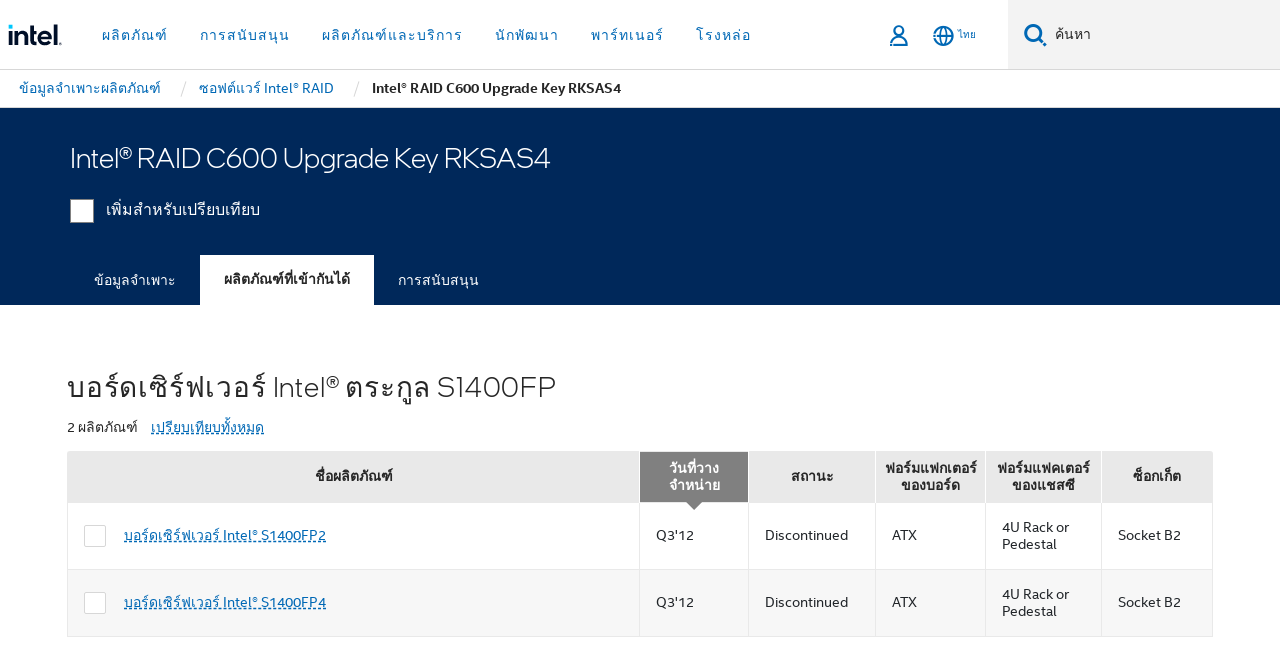

--- FILE ---
content_type: text/html;charset=utf-8
request_url: https://www.thailand.intel.com/content/www/th/th/products/sku/60293/intel-raid-c600-upgrade-key-rksas4/compatible.html
body_size: 41803
content:














<!doctype html>

<html class="rwd geo-override no-js vis no-rtl headerfooter-menu3 " lang="th">
















<head>
    <meta charset="UTF-8"/>
    

































    






















<title>Intel® RAID C600 Upgrade Key RKSAS4</title>
    







    <link rel="preconnect" href="//cane.intel.com.com/">
    <link rel="dns-prefetch" href="//cane.intel.com.com/">

    <link rel="preconnect" href="//dogo.intel.com.com/">
    <link rel="dns-prefetch" href="//dogo.intel.com.com/">





    <link rel="preload" href="/content/dam/www/global/wap/performance-config.js" as="script" type="text/javascript">
    <script type="text/javascript" src='/content/dam/www/global/wap/performance-config.js'></script>
    <link rel="preload" href="/content/dam/www/global/wap/at-config.js" as="script" type="text/javascript">
    <script type="text/javascript" src='/content/dam/www/global/wap/at-config.js'></script>
    <link rel="preload" href="/etc.clientlibs/settings/wcm/designs/ver/260110/intel/global/targetDataCookie.min.js" as="script" type="text/javascript">
    <script src="/etc.clientlibs/settings/wcm/designs/ver/260110/intel/global/targetDataCookie.min.js"></script>




<link rel="preload" href="/etc.clientlibs/settings/wcm/designs/ver/260110/intel/us/en/Fonts/resources/intelone-display-light.woff2" as="font" type="font/woff2" crossorigin="true">
<link rel="preload" href="/etc.clientlibs/settings/wcm/designs/ver/260110/intel/us/en/Fonts/resources/intelone-display-regular.woff2" as="font" type="font/woff2" crossorigin="true">
<link rel="preload" href="/etc.clientlibs/settings/wcm/designs/ver/260110/intel/us/en/Fonts/resources/intel-clear-latin.woff2" as="font" type="font/woff2" crossorigin="true">

<link rel="preload" href="/content/dam/logos/intel-header-logo.svg" as="image">
<link rel="preload" href="/etc.clientlibs/settings/wcm/designs/ver/260110/intel/clientlibs/pages/intc-core.min.css" as="style">
<link rel="preload" href="/etc.clientlibs/settings/wcm/designs/ver/260110/intel/clientlibs/pages/nav.min.css" as="style" type="text/css">
<link rel="preload" href="/etc.clientlibs/settings/wcm/designs/ver/260110/intel/clientlibs/pages/secondaryNav.min.css" as="style" type="text/css">
<link rel="preload" href="/etc.clientlibs/settings/wcm/designs/ver/260110/intel/clientlibs/pages/intc-core.min.js" as="script">
<link rel="preload" href="/etc.clientlibs/settings/wcm/designs/ver/260110/intel/clientlibs/pages/site-global-icons/resources/font/site-global-icons.woff2?14825464" as="font" type="font/woff2" crossorigin="true">
    









<meta http-equiv="X-UA-Compatible" content="IE=Edge"/>
<!--[if lte IE 9]>
<meta http-equiv="X-UA-Compatible" content="IE=9"/>
<![endif]-->


    <meta name="twitter:card" content="summary"/>

    <meta name="language" content="th"/>

    <meta name="location" content="th"/>

    <meta name="robots" content="follow,index,noarchive"/>

    <meta name="X-Server" content="INTE-35"/>

    <meta name="twitter:image" content="https://www.intel.com/content/dam/logos/logo-energyblue-1x1.png"/>


    <meta property="og:type" content="company"/>

    <meta property="og:site_name" content="Intel"/>

    <meta property="fb:admins" content="255508181297196"/>

    <meta property="og:url" content="https://www.thailand.intel.com/content/www/th/th/products/sku/60293/intel-raid-c600-upgrade-key-rksas4/compatible.html"/>

<meta http-equiv="content-type" content="text/html; charset=utf-8"/>

    <meta property="og:title" content="Intel® RAID C600 Upgrade Key RKSAS4 ผลิตภัณฑ์ที่เข้ากันได้ | Intel"/>

    <meta property="og:description" content="Intel® RAID C600 Upgrade Key RKSAS4 - ผลิตภัณฑ์ที่เข้ากันได้"/>


    <meta name="og:image" content="https://www.intel.com/content/dam/www/central-libraries/us/en/images/intel-inside-processor-badge.png"/>

    <meta name="authoreddate" content=""/>

    <meta name="keywords" content="Intel® RAID C600 Upgrade Key RKSAS4 ผลิตภัณฑ์ที่เข้ากันได้"/>

    <meta name="productid" content="60293"/>

    <meta name="localecode" content="th_TH"/>

    <meta name="reimaginetoplevelcategory" content=""/>

    <meta name="mime" content="text/html"/>

    <meta name="og:title" content="Intel® RAID C600 Upgrade Key RKSAS4 ผลิตภัณฑ์ที่เข้ากันได้ | Intel"/>

    <meta name="format" content="upecategorypage"/>

    <meta name="description" content="Intel® RAID C600 Upgrade Key RKSAS4 - ผลิตภัณฑ์ที่เข้ากันได้"/>

    <meta name="excludefromviews" content="false"/>

    <meta name="taxonomy" content=""/>

    <meta name="shortDescription" content="Intel® RAID C600 Upgrade Key RKSAS4 - ผลิตภัณฑ์ที่เข้ากันได้"/>

    <meta name="title" content="Intel® RAID C600 Upgrade Key RKSAS4 ผลิตภัณฑ์ที่เข้ากันได้ | Intel"/>

    <meta name="menu" content=""/>

    <meta name="reimaginefilters" content=""/>

    <meta name="generic1" content="true"/>

    <meta name="intelkeywords" content="Intel® RAID C600 Upgrade Key RKSAS4 ผลิตภัณฑ์ที่เข้ากันได้"/>

    <meta name="lastModifieddate" content="2022-02-24T13:20:34.384Z"/>


    <meta name="viewport" content="width=device-width, initial-scale=1.0">
    





<link rel="icon" type="image/png" sizes="32x32" href="/etc.clientlibs/settings/wcm/designs/intel/default/resources/favicon-32x32.png">
<link rel="icon" type="image/png" sizes="16x16" href="/etc.clientlibs/settings/wcm/designs/intel/default/resources/favicon-16x16.png">
<link rel="shortcut icon" href="/etc.clientlibs/settings/wcm/designs/intel/default/resources/favicon.ico">
    





<link rel="canonical" href="https://www.thailand.intel.com/content/www/th/th/products/sku/60293/intel-raid-c600-upgrade-key-rksas4/compatible.html"/>
<link rel="alternate" hreflang="id-id" href="https://www.intel.co.id/content/www/id/id/products/sku/60293/intel-raid-c600-upgrade-key-rksas4/compatible.html"/>
            <link rel="alternate" hreflang="de-de" href="https://www.intel.de/content/www/de/de/products/sku/60293/intel-raid-c600-upgrade-key-rksas4/compatible.html"/>
            <link rel="alternate" hreflang="en-us" href="https://www.intel.com/content/www/us/en/products/sku/60293/intel-raid-c600-upgrade-key-rksas4/compatible.html"/>
            <link rel="alternate" hreflang="x-default" href="https://www.intel.com/content/www/us/en/products/sku/60293/intel-raid-c600-upgrade-key-rksas4/compatible.html"/>
                <link rel="alternate" hreflang="es-xl" href="https://www.intel.la/content/www/xl/es/products/sku/60293/intel-raid-c600-upgrade-key-rksas4/compatible.html"/>
            <link rel="alternate" hreflang="fr-fr" href="https://www.intel.fr/content/www/fr/fr/products/sku/60293/intel-raid-c600-upgrade-key-rksas4/compatible.html"/>
            <link rel="alternate" hreflang="pt-br" href="https://www.intel.com.br/content/www/br/pt/products/sku/60293/intel-raid-c600-upgrade-key-rksas4/compatible.html"/>
            <link rel="alternate" hreflang="vi-vn" href="https://www.intel.vn/content/www/vn/vi/products/sku/60293/intel-raid-c600-upgrade-key-rksas4/compatible.html"/>
            <link rel="alternate" hreflang="th-th" href="https://www.thailand.intel.com/content/www/th/th/products/sku/60293/intel-raid-c600-upgrade-key-rksas4/compatible.html"/>
            <link rel="alternate" hreflang="ko-kr" href="https://www.intel.co.kr/content/www/kr/ko/products/sku/60293/intel-raid-c600-upgrade-key-rksas4/compatible.html"/>
            <link rel="alternate" hreflang="ja-jp" href="https://www.intel.co.jp/content/www/jp/ja/products/sku/60293/intel-raid-c600-upgrade-key-rksas4/compatible.html"/>
            <link rel="alternate" hreflang="zh-cn" href="https://www.intel.cn/content/www/cn/zh/products/sku/60293/intel-raid-c600-upgrade-key-rksas4/compatible.html"/>
            <link rel="alternate" hreflang="zh-tw" href="https://www.intel.com.tw/content/www/tw/zh/products/sku/60293/intel-raid-c600-upgrade-key-rksas4/compatible.html"/>
            
    

    
        
        
            
                
                
                    <link rel="preload" href="/etc.clientlibs/settings/wcm/designs/ver/260110/intel/externallibs/bootstrap-css.min.css" as="style"><link rel="stylesheet" href="/etc.clientlibs/settings/wcm/designs/ver/260110/intel/externallibs/bootstrap-css.min.css" type="text/css"><link rel="preload" href="/etc.clientlibs/settings/wcm/designs/ver/260110/intel/clientlibs/pages/intc-core.min.css" as="style"><link rel="stylesheet" href="/etc.clientlibs/settings/wcm/designs/ver/260110/intel/clientlibs/pages/intc-core.min.css" type="text/css"><script src="/etc.clientlibs/settings/wcm/designs/ver/260110/intel/externallibs/jquery-standalone-3_6_0.min.js" defer></script><script src="/etc.clientlibs/settings/wcm/designs/ver/260110/intel/us/en/clientlibs/jquery-3_6_0.min.js" defer></script><script src="/etc.clientlibs/settings/wcm/designs/ver/260110/intel/us/en/clientlibs/legacy-libs.min.js" defer></script><script src="/etc.clientlibs/settings/wcm/designs/ver/260110/intel/externallibs/modernizr.min.js" defer></script><script src="/etc.clientlibs/settings/wcm/designs/ver/260110/intel/externallibs/picturefill-js.min.js" defer></script><script src="/etc.clientlibs/settings/wcm/designs/ver/260110/intel/externallibs/handlebars.min.js" defer></script><script src="/etc.clientlibs/settings/wcm/designs/ver/260110/intel/externallibs/html5-js.min.js" defer></script><script src="/etc.clientlibs/settings/wcm/designs/ver/260110/intel/externallibs/jquery-cookie-2_1_3.min.js" defer></script><script src="/etc.clientlibs/settings/wcm/designs/ver/260110/intel/externallibs/detectizr.min.js" defer></script><script src="/etc.clientlibs/settings/wcm/designs/ver/260110/intel/externallibs/jquery.matchHeight.min.js" defer></script><script src="/etc.clientlibs/settings/wcm/designs/ver/260110/intel/externallibs/bootstrap-js.min.js" defer></script><script src="/etc.clientlibs/settings/wcm/designs/ver/260110/intel/externallibs/bootstrap-affix.min.js" defer></script><script src="/etc.clientlibs/settings/wcm/designs/ver/260110/intel/externallibs/moment.locales.min.js" defer></script><script src="/etc.clientlibs/settings/wcm/designs/ver/260110/intel/externallibs/scrollToPlugin.min.js" defer></script><script src="/etc.clientlibs/settings/wcm/designs/ver/260110/intel/externallibs/slick-js.min.js" defer></script><script src="/etc.clientlibs/settings/wcm/designs/ver/260110/intel/externallibs/jquery.scrollTo.min.js" defer></script><script src="/etc.clientlibs/settings/wcm/designs/ver/260110/intel/externallibs/fastclick.min.js" defer></script><script src="/etc.clientlibs/settings/wcm/designs/ver/260110/intel/externallibs/jquery.resize.min.js" defer></script><script src="/etc.clientlibs/settings/wcm/designs/ver/260110/intel/externallibs/jquery.touchswipe.min.js" defer></script><script src="/etc.clientlibs/settings/wcm/designs/ver/260110/intel/externallibs/overthrow-detect.min.js" defer></script><script src="/etc.clientlibs/settings/wcm/designs/ver/260110/intel/externallibs/overthrow-polyfill.min.js" defer></script><script src="/etc.clientlibs/settings/wcm/designs/ver/260110/intel/externallibs/overthrow-init.min.js" defer></script><script src="/etc.clientlibs/settings/wcm/designs/ver/260110/intel/externallibs/jquery-ezmark.min.js" defer></script><script src="/etc.clientlibs/settings/wcm/designs/ver/260110/intel/externallibs/owl.carousel.min.js" defer></script><script src="/etc.clientlibs/settings/wcm/designs/ver/260110/intel/externallibs/polyfills.min.js" defer></script><script src="/etc.clientlibs/settings/wcm/designs/ver/260110/intel/externallibs/purify.min.js" defer></script><script src="/etc.clientlibs/settings/wcm/designs/ver/260110/intel/clientlibs/pages/intc-core.min.js" defer></script>
                
            
        
    
    
    























    
    
        
    




    
    
    
    
        
    
    


    
    
        
    


    
    
        
    

<script type="text/javascript">
    var cq_tms = {
        
        wa_industry_type: "",
        wa_subject: "",
        wa_emt_org: "",
        wa_emt_intel: "",
        wa_programidentifier: "none",
        wa_location: "th",
        wa_language: "th",
        wa_english_title: "Intel® RAID C600 Upgrade Key RKSAS4",
        wa_content_type: "contenttype",
        wa_intel_platform: "",
        wa_applications: "",
        wa_local: "th_TH",
        wa_intel_technology: "",
        wa_system_type: "",
        wa_product_name: "",
        wa_audience: "",
        wa_life_cycle: "",
        wa_cq_url: "/content/www/th/th/products/sku/60293/intel-raid-c600-upgrade-key-rksas4/compatible.html",
        wa_page_type_micro: "upecategorytemplate",
        wa_env: "prd",
        wa_cq_pub_env: "publish",
        wa_transl_status: "",
        wa_product_id: "",
        wa_software: "",
        wa_reference_design: "",
        wa_codename: "",
        wa_created_date: "1615910919232",
        wa_modified_date: "1645708834384",
        wa_off_time: "1924992000000",
        wa_ownedby: "",
        wa_managedby: "",
        wa_idz_nid : "",
        wa_event_type: "",
        wa_idz_custom_tags: "",
        wa_programming_language: "",
        wa_skill_level: "",
        wa_solution: "",
        wa_product_formFactor: "",
        wa_operating_system: "",
        wa_marketing_products: "",
        wa_ssg_third_party_prod_sys_sol: "",
        wa_upeNamespace: "",
        wa_doc_id:"",
        wa_doc_version:"",
        wa_doc_publishdate:"",
        eloqua_disabled:"false",
        wa_intel_prd_levels: '[{"level4":{"id":"60293","desc":"Intel RAID C600 Upgrade Key RKSAS4"},"level3":{"id":"53947","desc":"Intel® RAID Software"},"level2":{"id":"43732","desc":"SAS/RAID"},"level1":{"id":"1201","desc":"Server Products"},"productCategory":"upeproducts"}]',
        
        
        
        
        
        wa_uam_secondary_id: "",

        
        
        wa_secondary_content_type: ""
        
        ,wa_upeProducts: ""
        
        
    };

    
    
</script>

















<script src="/etc.clientlibs/settings/wcm/designs/ver/260110/intel/clientlibs/virtual-assistant-services.min.js"></script>
<script type="text/javascript">
    var chatContextObj = {};
    chatContextObj["locale"] = 'th-TH';
    chatContextObj["app"] = 'Sales';
    chatContextObj["supportProductMap"] = 'NA';
</script>

<script type="text/javascript">
    var chatConfigObj = {};
    var cq_tms = cq_tms || {};
    chatConfigObj["virtualAssistantName"] = '';
    chatConfigObj["virtualAssistantUid"] = '';
    chatConfigObj["virtualAssistantDomain"] = 'https://c0.avaamo.com';
    if (chatConfigObj["virtualAssistantName"] !== '') {
        cq_tms.wa_avaamo_project = "Avaamo-" + chatConfigObj.virtualAssistantName.replaceAll("Virtual Assistant", "").trim();
    }
</script>
<script src="/etc.clientlibs/settings/wcm/designs/ver/260110/intel/externallibs/purify.min.js" defer></script><script src="/etc.clientlibs/settings/wcm/designs/ver/260110/intel/clientlibs/virtual-assistant.min.js" defer></script>





    <script type="text/javascript" src="/content/dam/www/global/wap/main/wap.js" async></script>



</head>


























    




    

<body class="page-is-published global-nav">















<div class="skip-to-main-content">
    <div class="sb-skipLinkWrapper invisible">
        <a href="#primary-content" class="inline-block bg-greenDarkApron color-textWhite text-bold text-noUnderline sb-skipLink visible">ข้ามไปที่เนื้อหาหลัก</a>
    </div>
</div>

<div class="promo-banner-content"></div>

























<script>
    var isLoggedin = (document.cookie.indexOf('IGHFLoggedIn') != -1);
    var currentURL = window.location.href;
    if (currentURL.startsWith("https://isvc--isvcqa24.sandbox.my.site.com")) {
        isLoggedin = true;
        if (currentURL.includes("/onlinecasemgmt/warrantyinfo")) {
            isLoggedin = false;
        }
    }
</script>





    
        <div class="global">





















<link rel="stylesheet" href="/etc.clientlibs/settings/wcm/designs/ver/260110/intel/clientlibs/pages/nav.min.css" type="text/css">
<link rel="stylesheet" href="/etc.clientlibs/settings/wcm/designs/ver/260110/intel/clientlibs/pages/secondaryNav.min.css" type="text/css">












    
    
        
    



    
    
        <div class="global-nav-redesign global component" data-component="global-nav-redesign" data-component-id="1">
            <header role="banner">
                <nav class="intel-navbar advanced-search" role="navigation" aria-label="การนําทางหลัก" data-igm="">
                    <!-- Brand and toggle get grouped for better mobile display -->
                    <div class="navbar-wraper">

                        <div class="navbar-logo">
                            <a href="/content/www/th/th/homepage.html" alt="Intel homepage" class="intel-logo-rebrand">
                                    
                                <img src="/content/dam/logos/intel-header-logo.svg" height="300" width="118" alt="โลโก้ Intel - กลับไปที่หน้าหลัก">
                            </a>
                        </div>

                        <div class="navbar-left">
                            <!-- mobile: menu toggle, sign in -->
                            <div class="d-block d-sm-none">
                                <button type="button"
                                        data-wap="{&quot;linktype&quot;:&quot;level1&quot;}"
                                        class="mega-hamburger nav-link-icon nav-link-icon-toggle collapsed"
                                        data-bs-target="#primary-nav" aria-expanded="false" aria-controls="primary-nav"
                                        data-mega-control="hamburger">
                                    <span class="visually-hidden">เปิดใช้การนำทาง</span>
                                    <span class="fa-intel-menu icon-toggle-off"></span>
                                    <span class="fa-cancel-thin icon-toggle-on"></span>
                                </button>
                            </div>

                            <!-- START DYNAMIC NAVIGATION MENEU -->
                            <div class="collapse mega-menu-collapse" id="primary-nav">
                                <div class="mega-menu-wrap">
                                    <ol class="mega-navbar unique-container-global-nav-items">
                                        <!-- Start: Primary Nav Items -->

                                    </ol>
                                </div>
                            </div>
                        </div>

                        <!-- START MOBLE TOGGLE buttons -->
                        <div class="navbar-right">


                            <!-- START: NON-signed in panel -->
                            <span id="not-logged-in-scenario" class="d-none">

         <button type="button" title="ลงชื่อเข้าใช้"
                 class="nav-link-icon nav-link-icon-toggle collapsed"
                 data-wap="{&quot;linktype&quot;:&quot;level1&quot;}"
                 aria-expanded="false" aria-controls="panel-signin"
                 onclick="intel.mytools.unifiedLogin();"
                 data-mega-control="signin">
            <span class="visually-hidden">ลงชื่อเข้าใช้</span>
            <span class="fa-intel-user-o icon-toggle-off"></span>
            <span class="fa-intel-user icon-toggle-on"></span>
        </button>
</span>

<script>
    var intel = intel || {};
    intel.signinsimplifyConfig = {
        authorizationUrl: '/content/dam/intel/authorization/authorization.html',
        locale: '',
        messages: {
            InvalidCredential: '\u0E0A\u0E37\u0E49\u0E2D\u0E1C\u0E39\u0E49\u0E43\u0E0A\u0E49\u0E2B\u0E23\u0E37\u0E2D\u0E23\u0E2B\u0E31\u0E2A\u0E1C\u0E48\u0E32\u0E19\u0E17\u0E35\u0E48\u0E04\u0E38\u0E13\u0E43\u0E2A\u0E48\u0E1C\u0E34\u0E14\u0E1E\u0E25\u0E32\u0E14',
            InvalidField: '\u0E0A\u0E37\u0E49\u0E2D\u0E1C\u0E39\u0E49\u0E43\u0E0A\u0E49\u0E2B\u0E23\u0E37\u0E2D\u0E23\u0E2B\u0E31\u0E2A\u0E1C\u0E48\u0E32\u0E19\u0E17\u0E35\u0E48\u0E04\u0E38\u0E13\u0E43\u0E2A\u0E48\u0E1C\u0E34\u0E14\u0E1E\u0E25\u0E32\u0E14',
            AccountDisabled: '\u0E40\u0E1E\u0E37\u0E48\u0E2D\u0E40\u0E2B\u0E15\u0E38\u0E1C\u0E25\u0E14\u0E49\u0E32\u0E19\u0E04\u0E27\u0E32\u0E21\u0E1B\u0E25\u0E2D\u0E14\u0E20\u0E31\u0E22 \u0E1A\u0E31\u0E0D\u0E0A\u0E35\u0E02\u0E2D\u0E07\u0E04\u0E38\u0E13\u0E16\u0E39\u0E01\u0E1B\u0E34\u0E14\u0E43\u0E0A\u0E49\u0E07\u0E32\u0E19 \u0E42\u0E1B\u0E23\u0E14<a href=\"#\" class=\"contactLink new-tab-link\" target=\"_blank\" rel=\"noopener noreferrer\">\u0E15\u0E34\u0E14\u0E15\u0E48\u0E2D\u0E40\u0E23\u0E32<\/a>\u0E2A\u0E33\u0E2B\u0E23\u0E31\u0E1A\u0E04\u0E27\u0E32\u0E21\u0E0A\u0E48\u0E27\u0E22\u0E40\u0E2B\u0E25\u0E37\u0E2D',
            AccountLocked: '\u0E1A\u0E31\u0E0D\u0E0A\u0E35\u0E02\u0E2D\u0E07\u0E04\u0E38\u0E13\u0E16\u0E39\u0E01\u0E25\u0E47\u0E2D\u0E04 \u0E42\u0E1B\u0E23\u0E14\u0E2D\u0E48\u0E32\u0E19<a href=\"#\" class=\"faqsLink new-tab-link\" target=\"_blank\" rel=\"noopener noreferrer\"> FAQ \u0E40\u0E01\u0E35\u0E48\u0E22\u0E27\u0E01\u0E31\u0E1A\u0E01\u0E32\u0E23\u0E25\u0E07\u0E0A\u0E37\u0E48\u0E2D\u0E40\u0E02\u0E49\u0E32\u0E43\u0E0A\u0E49<\/a>\u0E2A\u0E33\u0E2B\u0E23\u0E31\u0E1A\u0E04\u0E27\u0E32\u0E21\u0E0A\u0E48\u0E27\u0E22\u0E40\u0E2B\u0E25\u0E37\u0E2D',
            UserNotFound: '\u0E0A\u0E37\u0E49\u0E2D\u0E1C\u0E39\u0E49\u0E43\u0E0A\u0E49\u0E2B\u0E23\u0E37\u0E2D\u0E23\u0E2B\u0E31\u0E2A\u0E1C\u0E48\u0E32\u0E19\u0E17\u0E35\u0E48\u0E04\u0E38\u0E13\u0E43\u0E2A\u0E48\u0E1C\u0E34\u0E14\u0E1E\u0E25\u0E32\u0E14',
            Unknown: '\u0E40\u0E01\u0E34\u0E14\u0E02\u0E49\u0E2D\u0E1C\u0E34\u0E14\u0E1E\u0E25\u0E32\u0E14\u0E17\u0E35\u0E48\u0E44\u0E21\u0E48\u0E04\u0E32\u0E14\u0E04\u0E34\u0E14 \u0E25\u0E2D\u0E07\u0E2D\u0E35\u0E01\u0E04\u0E23\u0E31\u0E49\u0E07 \u0E2A\u0E33\u0E2B\u0E23\u0E31\u0E1A\u0E04\u0E27\u0E32\u0E21\u0E0A\u0E48\u0E27\u0E22\u0E40\u0E2B\u0E25\u0E37\u0E2D \u0E43\u0E2B\u0E49\u0E43\u0E0A\u0E49\u0E15\u0E31\u0E27\u0E40\u0E25\u0E37\u0E2D\u0E01\u0E15\u0E34\u0E14\u0E15\u0E48\u0E2D\u0E1D\u0E48\u0E32\u0E22\u0E2A\u0E19\u0E31\u0E1A\u0E2A\u0E19\u0E38\u0E19\u0E14\u0E49\u0E32\u0E19\u0E25\u0E48\u0E32\u0E07',
            PasswordExpired: '\u0E23\u0E2B\u0E31\u0E2A\u0E1C\u0E48\u0E32\u0E19\u0E02\u0E2D\u0E07\u0E04\u0E38\u0E13\u0E2B\u0E21\u0E14\u0E2D\u0E32\u0E22\u0E38\u0E41\u0E25\u0E49\u0E27 \u0E42\u0E1B\u0E23\u0E14\u0E40\u0E1B\u0E25\u0E35\u0E48\u0E22\u0E19\u0E23\u0E2B\u0E31\u0E2A\u0E1C\u0E48\u0E32\u0E19\u0E02\u0E2D\u0E07\u0E04\u0E38\u0E13',
            LoginAssistLink: 'https://signin.intel.com/ContactUs.aspx',
            faqsLink: '/content/www/th/th/my-intel/sign-in-help.html'
        },
        nameField: '\u0E0A\u0E37\u0E48\u0E2D\u0E1C\u0E39\u0E49\u0E43\u0E0A\u0E49',
        passField: '\u0E23\u0E2B\u0E31\u0E2A\u0E1C\u0E48\u0E32\u0E19',
        isPopup: true,
        responseHref: 'https://www.intel.com/content/www/th/th/products/sku/60293/intel-raid-c600-upgrade-key-rksas4/compatible.html' + window.location.search + window.location.hash, 
        sslDomainUrl: 'www.intel.com',
        loginUrl: 'https://welcome.intel.com/login.aspx?appid=258&qlogin=true',
        ssoUri: '',
        logoutUrl: 'https://welcome.intel.com/logout.aspx',
        logoutHref: 'https://signin.intel.com/Logout?RedirectURL=https://www.intel.com/content/www/th/th/products/sku/60293/intel-raid-c600-upgrade-key-rksas4/compatible.html',
        logoutIGHFHref: 'https://signin.intel.com/Logout?RedirectURL=',
        loginErrorID: '#login-error',
        usernameID: '#username',
        remembermeId: '#cbRememberMe',
        formID: '#igm-form-signin',
        unameErrorID: '#uname-error',
        passID: '#password',
        passError: '#pwd-error',
        changePasswordUrl: '/content/www/th/th/my-intel/change-password.html',
        emailVerificationUrl: '/content/www/th/th/my-intel/email-verification.external.html',
        aboutToExpireEmailUrl: '/content/www/th/th/my-intel/email-verification.html',
        renewalUrl: '/content/www/th/th/secure/technology-provider/forms/renew-technology-provider-membership.html',
        limitedUrl: '/content/www/th/th/resellers/limited-status-secondary.html',
        isaPRMDashBoardURL: '/content/www/us/en/secure/partner/solutions-alliance/overview.html',
        itpPRMDashBoardURL: '/content/www/us/en/secure/partner/technology-provider/iot/overview.html',
        itpisaPRMDashBoardURL: '/content/www/us/en/secure/partner/iot-itp-isa/overview.html',
        isaRenewalURL: '/content/www/us/en/secure/partner/forms/solutions-alliance-renewal.html',
        primaryPostLaunchURL: 'https://partner.intel.com/s/post-launch-primary',
        nonPrimaryPostLaunchURL: 'https://partner.intel.com/s/post-launch-non-primary',
        idpUrl: 'https://consumer.intel.com/intelcorpb2c.onmicrosoft.com/B2C_1A_UnifiedLogin_SISU_CML_SAML/generic/login?entityId=www.intel.com',
        headerSignInIdpUrl: 'https://consumer.intel.com/intelcorpb2c.onmicrosoft.com/B2C_1A_UnifiedLogin_SISU_CML_SAML/generic/login?entityId=www.intel.com&ui_locales=th',
        headerSignOutIdpUrlB2B:'https://login.microsoftonline.com/common/oauth2/v2.0/logout?post_logout_redirect_uri=https://www.intel.com/content/www/th/th/products/sku/60293/intel-raid-c600-upgrade-key-rksas4/compatible.html' + window.location.search + window.location.hash,
        headerSignOutIdpIGHFUrlB2B:'https://login.microsoftonline.com/common/oauth2/v2.0/logout?post_logout_redirect_uri=',
        headerSignOutIdpUrlB2C:'https://consumer.intel.com/intelcorpb2c.onmicrosoft.com/B2C_1A_UNIFIEDLOGIN_SISU_STD_OIDC/oauth2/v2.0/logout?id_token_hint=$TOKEN$%26post_logout_redirect_uri=https://www.intel.com/apps/intel/services/unifiedlogout.json',
        sessionAuthorizeUrlB2C:'https://consumer.intel.com/intelcorpb2c.onmicrosoft.com/B2C_1A_UNIFIEDLOGIN_SISU_STD_OIDC/oauth2/v2.0/authorize?client_id=8b32f2f3-7a32-4902-8821-1df682b7043b%26scope=profile%20offline_access%208b32f2f3-7a32-4902-8821-1df682b7043b%20openid%26response_mode=fragment%26response_type=token%26prompt=none%26redirect_uri=',
        sessionAuthorizeUrlB2B:'https://login.microsoftonline.com/46c98d88-e344-4ed4-8496-4ed7712e255d/oauth2/v2.0/authorize?client_id=cb0ec60b-608b-4e76-9d69-1e5e0afb3456%26scope=openid%20profile%20offline_access%26response_mode=fragment%26response_type=token%26prompt=none%26redirect_uri=',
        sessionInitUrl:'https://www.intel.com/content/www/us/en/secure/my-intel/dashboard.html',
        azureLocaleCode:'th',
        allowedPathRegx:'^(.*intel.com.*$)|^(/content/.*$)',
        signOutTokenGenB2C:'https://consumer.intel.com/intelcorpb2c.onmicrosoft.com/B2C_1A_UNIFIEDLOGIN_SISU_STD_OIDC/oauth2/v2.0/authorize?client_id=8b32f2f3-7a32-4902-8821-1df682b7043b%26scope=profile offline_access+8b32f2f3-7a32-4902-8821-1df682b7043b+openid%26response_type=id_token%26prompt=none%26redirect_uri=',
        validTargetURL:'https://www.intel.com/content/www/th/th/products/sku/60293/intel-raid-c600-upgrade-key-rksas4/compatible.html' + window.location.search + window.location.hash
    };

    function clearB2CIFrame(interval, iFrame) {
        clearInterval(interval);
        iFrame.parentNode.removeChild(iFrame);
    }

    function clearIFrame(interval, iFrame) {
        clearInterval(interval);
        iFrame.parentNode.removeChild(iFrame);
    }
    function createB2CIFrame(id, src) {
        var authIFrame = document.createElement("iframe");
        authIFrame.id = "sso-b2c-" + id;
        authIFrame.hidden = "hidden";
        authIFrame.src = src;
        document.body.appendChild(authIFrame);
        return authIFrame;
    }
    function createIFrame(id, src) {
        var authIFrame = document.createElement("iframe");
        authIFrame.id = "sso-" + id;
        authIFrame.hidden = "hidden";
        authIFrame.src = src;
        document.body.appendChild(authIFrame);
        return authIFrame;
    }

    function animateHumanoidIcon() {
    	$("#not-logged-in-scenario").css("cursor", "not-allowed");
    	$("#not-logged-in-scenario button").css("pointer-events", "none");
    	$("#not-logged-in-scenario button span.icon-toggle-off").addClass('iia-beat-fade');
	}

    function resetHumanoidIcon() {
    	$("#not-logged-in-scenario").css("cursor", "");
        $("#not-logged-in-scenario button").css("pointer-events", "");
    	$("#not-logged-in-scenario button span.icon-toggle-off").removeClass('iia-beat-fade');
	}

    function initiateB2CLogoutToken(type) {
        return new Promise(function (resolve, reject) {
            function authIFrameB2CIntervalWrapper(authIFrame) {
                var authIFrameInterval = setInterval(function () {
                    var authIFrameWindow = authIFrame.contentWindow;
                    if (authIFrameWindow) {
                        try {
                            var authIFrameURL = authIFrameWindow.location.href;

                            if (authIFrameURL) {
                                if (authIFrameURL.includes("#id_token=")) {
                                    clearB2CIFrame(authIFrameInterval, authIFrame);
                                    return resolve({
                                        id: authIFrame.id,
                                        msg: "SUCCESS!" + "--" + authIFrame.id,
                                        code: "SUCCESS",
                                        id_token_hint:authIFrameURL.split("#id_token=")[1]
                                    });
                                } else if (authIFrameURL.includes("#error=")) {
                                    clearB2CIFrame(authIFrameInterval, authIFrame);
                                    return reject({
                                        id: authIFrame.id,
                                        msg: "FAILURE!" + "--" + authIFrame.id,
                                        code: "FAILURE",
                                    });
                                } else {
                                    authIFrameAttempts++;
                                    if (
                                        authIFrameAttempts ===
                                        AUTH_IFRAME_MAX_ATTEMPTS
                                    ) {
                                        clearB2CIFrame(authIFrameInterval, authIFrame);
                                        return reject({
                                            id: authIFrame.id,
                                            msg:
                                                "ERROR - MAX (TIMING)!" +
                                                "--" +
                                                authIFrame.id,
                                            code: "ERROR",
                                        });
                                    }
                                }
                            } else {
                                clearB2CIFrame(authIFrameInterval, authIFrame);
                                return reject({
                                    id: authIFrame.id,
                                    msg: "ERROR - URL!" + "--" + authIFrame.id,
                                    code: "ERROR",
                                });
                            }
                        } catch (err) {
                            if (authIFrameAttempts === AUTH_IFRAME_MAX_ATTEMPTS) {
                                clearB2CIFrame(authIFrameInterval, authIFrame);
                                return reject({
                                    id: authIFrame.id,
                                    msg:
                                        "ERROR - MAX (CORS)!" +
                                        "--" +
                                        authIFrame.id,
                                    code: "ERROR",
                                });
                            }
                            authIFrameAttempts++;
                        }
                    } else {
                        clearB2CIFrame(authIFrameInterval, authIFrame);
                        return reject({
                            id: authIFrame.id,
                            msg: "ERROR - DOM!" + "--" + authIFrame.id,
                            code: "ERROR",
                        });
                    }
                }, 500);
            }

            var AUTH_IFRAME_MAX_ATTEMPTS = 80;
            var authIFrameAttempts = 0;

            var currentOrigin = encodeURIComponent(window.location.origin + ((intel.isIGHFCall === false && !/mark.intel.com/.test(window.location.hostname)) ? "/content/www/us/en/homepage.html" : "/"));
            var redirectURI = currentOrigin;

            var matchedSite =
                window.INTELNAV &&
                window.INTELNAV.CIDAAS &&
                window.INTELNAV.CIDAAS.customRedirectSites.find((site) =>
                    site.host.includes(window.location.host)
                );
            if (matchedSite) {
                redirectURI += matchedSite.redirectURI;
            }

            var authURL = decodeURIComponent(intel.signinsimplifyConfig.signOutTokenGenB2C + redirectURI);
            var authIFrame = createB2CIFrame(type, authURL);
            authIFrameB2CIntervalWrapper(authIFrame);
        });
    }

    function initiateAuth(type) {
        return new Promise(function (resolve, reject) {
            function authIFrameIntervalWrapper(authIFrame) {
                let authIFrameInterval = setInterval(function () {
                    let authIFrameWindow = authIFrame.contentWindow;
                    if (authIFrameWindow) {
                        try {
                            let authIFrameURL = authIFrameWindow.location.href;
                            if (authIFrameURL) {
                                if (authIFrameURL.includes("#access_token=")) {
                                    clearIFrame(authIFrameInterval, authIFrame);
                                    return resolve({
                                        id: authIFrame.id,
                                        msg: "SUCCESS!" + "--" + authIFrame.id,
                                        code: "SUCCESS",
                                    });
                                } else if (authIFrameURL.includes("#error=")) {
                                    clearIFrame(authIFrameInterval, authIFrame);
                                    return reject({
                                        id: authIFrame.id,
                                        msg: "FAILURE!" + "--" + authIFrame.id,
                                        code: "FAILURE",
                                    });
                                } else {
                                    authIFrameAttempts++;
                                    if (
                                        authIFrameAttempts ===
                                        AUTH_IFRAME_MAX_ATTEMPTS
                                    ) {
                                        clearIFrame(authIFrameInterval, authIFrame);
                                        return reject({
                                            id: authIFrame.id,
                                            msg:
                                                "ERROR - MAX (TIMING)!" +
                                                "--" +
                                                authIFrame.id,
                                            code: "ERROR",
                                        });
                                    }
                                }
                            } else {
                                clearIFrame(authIFrameInterval, authIFrame);
                                return reject({
                                    id: authIFrame.id,
                                    msg: "ERROR - URL!" + "--" + authIFrame.id,
                                    code: "ERROR",
                                });
                            }
                        } catch (err) {
                            if (authIFrameAttempts === AUTH_IFRAME_MAX_ATTEMPTS) {
                                clearIFrame(authIFrameInterval, authIFrame);
                                return reject({
                                    id: authIFrame.id,
                                    msg:
                                        "ERROR - MAX (CORS)!" +
                                        "--" +
                                        authIFrame.id,
                                    code: "ERROR",
                                });
                            }
                            authIFrameAttempts++;
                        }
                    } else {
                        clearIFrame(authIFrameInterval, authIFrame);
                        return reject({
                            id: authIFrame.id,
                            msg: "ERROR - DOM!" + "--" + authIFrame.id,
                            code: "ERROR",
                        });
                    }
                }, 500);
            }

            var AUTH_IFRAME_MAX_ATTEMPTS = 40;
            var authIFrameAttempts = 0;

            var authURL;
            let tempIsIGHFCall = document.querySelectorAll('#recode50header').length > 0;
            var currentOrigin =  encodeURIComponent(window.location.origin + ((!tempIsIGHFCall && !/mark.intel.com/.test(window.location.hostname)) ? intel.signinsimplifyConfig.authorizationUrl : "/"));
            var redirectURI = currentOrigin;
            var matchedSite =
                window.INTELNAV &&
                window.INTELNAV.CIDAAS &&
                window.INTELNAV.CIDAAS.customRedirectSites.find((site) =>
                    site.host.includes(window.location.host)
                );
            if (matchedSite) {
                redirectURI += matchedSite.redirectURI;
            }

            if (type === "b2c") {
                authURL = decodeURIComponent(
                    intel.signinsimplifyConfig.sessionAuthorizeUrlB2C + redirectURI
                );
            } else {
                authURL = decodeURIComponent(
                    intel.signinsimplifyConfig.sessionAuthorizeUrlB2B + redirectURI
                );
            }

            let authIFrame = createIFrame(type, authURL);
            authIFrameIntervalWrapper(authIFrame);
        });
    }

    function initiateIntelAuth() {
        return new Promise(function (resolve, reject) {
            function authIntelIFrameIntervalWrapper(authIntelIFrame) {
                let authIntelIFrameInterval = setInterval(function () {
                    let authIntelIFrameWindow = authIntelIFrame.contentWindow;
                    if (authIntelIFrameWindow) {
                        try {
                            let authIntelIFrameURL = authIntelIFrameWindow.location.href;

                            if (authIntelIFrameURL) {
                                if (
                                    authIntelIFrameURL.includes(
                                        window.location.href
                                    )
                                ) {
                                    clearIFrame(
                                        authIntelIFrameInterval,
                                        authIntelIFrame
                                    );
                                    return resolve({
                                        id: authIntelIFrame.id,
                                        msg: "SUCCESS!" + "--" + authIntelIFrame.id,
                                        code: "SUCCESS",
                                    });
                                } else {
                                    authIntelIFrameAttempts++;
                                    if (
                                        authIntelIFrameAttempts ===
                                        AUTH_INTEL_IFRAME_MAX_ATTEMPTS
                                    ) {
                                        clearIFrame(
                                            authIntelIFrameInterval,
                                            authIntelIFrame
                                        );
                                        return reject({
                                            id: authIntelIFrame.id,
                                            msg:
                                                "ERROR - MAX (TIMING)!" +
                                                "--" +
                                                authIntelIFrame.id,
                                            code: "ERROR",
                                        });
                                    }
                                }
                            } else {
                                clearIFrame(
                                    authIntelIFrameInterval,
                                    authIntelIFrame
                                );
                                return reject({
                                    id: authIntelIFrame.id,
                                    msg: "ERROR - URL!" + "--" + authIntelIFrame.id,
                                    code: "ERROR",
                                });
                            }
                        } catch (err) {
                            if (
                                authIntelIFrameAttempts ===
                                AUTH_INTEL_IFRAME_MAX_ATTEMPTS
                            ) {
                                clearIFrame(
                                    authIntelIFrameInterval,
                                    authIntelIFrame
                                );
                                return reject({
                                    id: authIntelIFrame.id,
                                    msg:
                                        "ERROR - MAX (CORS)!" +
                                        "--" +
                                        authIntelIFrame.id,
                                    code: "ERROR",
                                });
                            }
                            authIntelIFrameAttempts++;
                        }
                    } else {
                        clearIFrame(authIntelIFrameInterval, authIntelIFrame);
                        return reject({
                            id: authIntelIFrame.id,
                            msg: "ERROR - DOM!" + "--" + authIntelIFrame.id,
                            code: "ERROR",
                        });
                    }
                }, 500);
            }

            let AUTH_INTEL_IFRAME_MAX_ATTEMPTS = 80;
            let authIntelIFrameAttempts = 0;

            let authIntelIFrame = createIFrame(
                "sso-intel-b2c",
                intel.signinsimplifyConfig.sessionInitUrl
            );
            authIntelIFrameIntervalWrapper(authIntelIFrame);
        });
	}

    function getAuthenticationStatus() {
        return new Promise(function (resolve, reject) {
            initiateAuth("b2c")
                .then(function (b2cSuccessRes) {
                    return resolve(b2cSuccessRes);
                })
                .catch(function (b2cFailureRes) {
                    var isB2BSite =
                        window.INTELNAV &&
                        window.INTELNAV.CIDAAS &&
                        window.INTELNAV.CIDAAS.B2BSites.some((site) =>
                            site.includes(window.location.host)
                        );
                    if (isB2BSite) {
                        initiateAuth("b2b")
                            .then(function (b2bSuccessRes) {
                                return resolve(b2bSuccessRes);
                            })
                            .catch(function (b2bFailureRes) {
                                return reject(b2bFailureRes);
                            });
                    } else {
                        return reject(b2cFailureRes);
                    }
                });
        });
    }

    function checkAEMSession(){
        let isSessionExist = false;
        if(!tempIsIGHF){
            $.ajax({
                url: "/libs/apps/intel/myintel/agsroles.json?validateAEMSession=Y",
                async: false,
                success: function (data) {
                    if (data && data["isValidAEMSession"]) {
                        document.cookie = "IGHFLoggedIn=true;domain=.intel.com;path=/";
                        isLoggedin = true;
                        isSessionExist = true;
                    }
                }
            });
        }
        return isSessionExist;
    }

    if (
        !isLoggedin &&
        ((document.domain.indexOf("thailand") == -1 &&
                document.domain.endsWith(".intel.com")) ||
            document.getElementById("recode50header") != null) &&
        navigator != null &&
        navigator.userAgent.indexOf("CloudManagerTest") == -1
    ) {
        var tempIsIGHF = document.getElementById("recode50header");
        if (tempIsIGHF) animateHumanoidIcon();
        getAuthenticationStatus()
            .then(function (res) {
                let isSessionExist = checkAEMSession();
                if(isSessionExist){
                    intel.signinHeaderSimplify.initialize();
                }else {
                    var currentUrl = window.location.href;
                    if (currentUrl.indexOf("service-maintenance-notice") === -1) {
                        if (res.id === "sso-b2c") {
                            var cookiename = "IGHFtarget";
                        var samlcookieValue =
                            cookiename +
                            "=" +
                            encodeURIComponent(currentUrl) +
                            ";secure;path=/;domain=.intel.com";
                        document.cookie = samlcookieValue;
                        if (intel.isIGHFCall) {
                            initiateIntelAuth().then(() => {
                                isLoggedin = true;
                                intel.signinHeaderSimplify.initialize();
                            }).catch(() => {
                                window.location.href = intel.signinsimplifyConfig.sessionInitUrl;
                            });
                        } else {
                            window.location.href = intel.signinsimplifyConfig.sessionInitUrl;
                        }
                    } else {
                        document.cookie = "IGHFLoggedIn=true;domain=.intel.com;path=/";
                        if (intel.isIGHFCall) {
                            isLoggedin = true;
                            intel.signinHeaderSimplify.initialize();
                        } else {
                            window.location.reload();
                        }
                    }
                }
                }
            })
            .catch(()=>{
				if (tempIsIGHF) resetHumanoidIcon();
            });
    }

</script>
                            

















































<script id="myinteldrpdown-template" type="text/x-handlebars-template">
    <section class="myintel-tools-content" role="region"
             aria-label="My Intel">
        
        <div class="card-header force-background solid brand-very-dark-gray my-intel-menu">
            <button type="button" class="icon close float-end" data-igm-search-toggle="" aria-label="ปิด"
                    tabindex="0" data-wap="" data-wap_ref="myintel-navmenu-closing">
                <span></span>
            </button>
            <ul class="nav nav-tabs component">
                
                    
                    
                        
                    
                    
                    
                    
                
                <li role="presentation" class="active" data-step='1'  data-title='แดชบอร์ด My Intel และเครื่องมือของฉัน'  data-intro='<p>คลิกที่นี่เพื่อเข้าถึงแดชบอร์ด My Intel จากหน้าของ Intel.com หน้าใดก็ได้ จากที่นี่คุณจะยังเข้าถึงหน้าการสมัครสมาชิก รวมถึงรายการเครื่องมือส่วนตัวของคุณได้อีกด้วย</p>'>
                    <a href="#my-intel" role="tab" tabindex="0">My Intel<span
                            class="fa fa-user"></span></a>
                </li>
            </ul>
        </div>
        

        <div class="my-intel-panel-body tab-content">
            
            <div role="tabpanel" class="tab-pane fade show active" id="my-intel">
                <ul class="myintel-links">
                    {{#each myintelpagelinks}}
                    <li data-agsrole="{{{agsrole}}}"
                        data-blacklistedagsrole="{{{blacklistedagsgroupname}}}"
                        data-isinternal="{{{displayOnlyInternal}}}"
                        data-isexternal="{{{displayOnlyExternal}}}"
                        class="{{{class}}}">
                        <a target="{{{target}}}"
                           href="{{{href}}}" tabindex="0">{{{label}}}</a>
                    </li>
                    {{/each}}
                </ul>
                <div class="tools-pane component" data-component="myintel-tools" data-component-id="1">
                    <h5 class="my-intel-tools">เครื่องมือของฉัน</h5>
                    
                    <ul class="myintel-links">
                        {{#each mytoollinks}}
                        <li class="myintellink"
                            data-isinternal="{{{displayOnlyInternal}}}"
                            data-isexternal="{{{displayOnlyExternal}}}">
                            <h3 style="display:none;">{{{agsgroupname}}}</h3>
                            <h4 style="display:none;">{{{blacklistedagsgroupname}}}</h4>
                            <a tabindex="0" href="{{{linkurl}}}" target="_blank" rel="noopener noreferrer" title="">{{{linktext}}}</a>
                            {{#if tooltip}}
                            <a class="fa fa-help-circled" tabindex="0" data-bs-toggle="tooltip" data-html="true"
                                  data-title="{{tooltip}}" data-placement="bottom" data-wap_ref="tooltip:{{{linktext}}}"><span class="visually-hidden">{{tooltip}}</span></a>
                            {{/if}}
                        </li>
                        {{/each}}
                    </ul>
                </div>
            </div>
            
        </div>
    </section>
</script>


<span id="logged-in-scenario" class="d-none">

<button type="button" title="My Intel"
        data-wap="{&quot;linktype&quot;:&quot;level1&quot;}"
        class="nav-link-icon nav-link-icon-toggle collapsed" data-bs-target="#panel-signedin" aria-expanded="false"
        aria-controls="panel-signedin" data-mega-control="signedin">
    <span class="visually-hidden">My Intel</span>
    <span class="fa-intel-user-checked-o icon-toggle-off"></span>
    <span class="fa-intel-user-checked icon-toggle-on"></span>
</button>

<div class="mega-panel panel-layout-signed-in collapse" id="panel-signedin">
    <div class="mega-panel-wrap">
        <div class="mega-panel-body">
            <div class="panel-content flex-content-wrap">

                <!-- MyIntel Section -->
                <!-- -------------------------------------------------------------- -->
                <div class="panel-item d-none" id="myIntelPageLinks">
                    <a id="myIntelPageLinksHeader" class="nav-l3 has-border has-link"></a> <!-- {{#if heading.onState}} selected{{/if}} {{#if heading.onStateParent}} selected-parent{{/if}} -->
                    <div class="panel-item-content">
                        <ul id="myIntelPageLinksItemList" class="panel-links nav-l4-list list-unstyled">

                        </ul>
                    </div>
                </div>

                <!-- My Tools Section -->
                <!-- -------------------------------------------------------------- -->
                <div class="panel-item col-span-2" id="myIntelTools">
                    
                    <div class="nav-l3">
                        เครื่องมือของฉัน
                    </div>

                    <div class="panel-item-content">
                        <!--
                            Note: right now this panel (myTools) has only one column/ul
                            if more columns are needed, remove below's 'w-auto' class
                        -->
                        <ul class="panel-links nav-l4-list list-unstyled w-auto" id="mytools-ul">

                            <!-- this 'li' will be used as the template to populate this section from the js -->
                            <li class="d-none">
                                <a class="nav-l4"></a>

                                <button class="btn-tooltip-trigger d-none" data-bs-toggle="tooltip" data-placement="bottom"
                                        title="">
                                    <span>?</span>
                                </button>
                            </li>
                        </ul>
                    </div>
                </div>

            </div>

            <div class="item-actions">
               <button type="button" class="btn btn-primary"
                       data-sso-uri=''
                       data-logout-uri="" data-wap="{&quot;linktype&quot;:&quot;logout&quot;}"
                       onclick="intel.signinsimplify.signOut()">ลงชื่อออก</button>
            </div>
        </div>
    </div>
</div>


</span>

                            
















    


<button type="button" title="Language Selector"
        data-wap="{&quot;linktype&quot;:&quot;level1&quot;}"
        class="nav-link-icon nav-link-icon-toggle collapsed"
        data-bs-target="#panel-language-selector" aria-label="ไทย"
        aria-expanded="false" aria-controls="panel-language-selector"
        data-mega-control="language-selector">
    <span class="fa-intel-globe-o icon-toggle-off"></span>
    <span class="fa-intel-globe icon-toggle-on"></span>
    <span class="nav-link-icon-label">ไทย</span>
</button>

<div class="mega-panel panel-layout-language collapse" id="panel-language-selector"
     aria-expanded="false" aria-selected="false">
    <div class="mega-panel-wrap">
        <div class="mega-panel-body">
            <div class="mega-panel-heading">
                <h2 class="nav-l2">
                    
                        
                            เลือกภาษาของคุณ
                        
                        
                    
                </h2>
            </div>
            <div class="panel-content flex-content-wrap">
                
                    <div class="panel-item">
                        <!-- region.countryName is actually region name -->
                        
                        <ul class="list-unstyled panel-links nav-l4-list">
                            
                                
                                
                                
                                    <li class="lang-option">
                                
                                
                                    
                                        
                                    
                                    
                                
                                    <a class="nav-l4" data-locale="id_id" href="https://www.intel.co.id/content/www/id/id/products/sku/60293/intel-raid-c600-upgrade-key-rksas4/compatible.html">
                                            Bahasa Indonesia
                                    </a>
                                </li>
                            
                                
                                
                                
                                    <li class="lang-option">
                                
                                
                                    
                                        
                                    
                                    
                                
                                    <a class="nav-l4" data-locale="de_de" href="https://www.intel.de/content/www/de/de/products/sku/60293/intel-raid-c600-upgrade-key-rksas4/compatible.html">
                                            Deutsch
                                    </a>
                                </li>
                            
                                
                                
                                
                                    <li class="lang-option">
                                
                                
                                    
                                        
                                    
                                    
                                
                                    <a class="nav-l4" data-locale="en_us" href="https://www.intel.com/content/www/us/en/products/sku/60293/intel-raid-c600-upgrade-key-rksas4/compatible.html">
                                            English
                                    </a>
                                </li>
                            
                                
                                
                                
                                    <li class="lang-option">
                                
                                
                                    
                                        
                                    
                                    
                                
                                    <a class="nav-l4" data-locale="es_xl" href="https://www.intel.la/content/www/xl/es/products/sku/60293/intel-raid-c600-upgrade-key-rksas4/compatible.html">
                                            Español
                                    </a>
                                </li>
                            
                                
                                
                                
                                    <li class="lang-option">
                                
                                
                                    
                                        
                                    
                                    
                                
                                    <a class="nav-l4" data-locale="fr_fr" href="https://www.intel.fr/content/www/fr/fr/products/sku/60293/intel-raid-c600-upgrade-key-rksas4/compatible.html">
                                            Français
                                    </a>
                                </li>
                            
                                
                                
                                
                                    <li class="lang-option">
                                
                                
                                    
                                        
                                    
                                    
                                
                                    <a class="nav-l4" data-locale="pt_br" href="https://www.intel.com.br/content/www/br/pt/products/sku/60293/intel-raid-c600-upgrade-key-rksas4/compatible.html">
                                            Português
                                    </a>
                                </li>
                            
                        </ul>
                    </div>
                
                    <div class="panel-item">
                        <!-- region.countryName is actually region name -->
                        
                        <ul class="list-unstyled panel-links nav-l4-list">
                            
                                
                                
                                
                                    <li class="lang-option">
                                
                                
                                    
                                        
                                    
                                    
                                
                                    <a class="nav-l4" data-locale="vi_vn" href="https://www.intel.vn/content/www/vn/vi/products/sku/60293/intel-raid-c600-upgrade-key-rksas4/compatible.html">
                                            Tiếng Việt
                                    </a>
                                </li>
                            
                                
                                
                                    <li class="selected lang-option">
                                
                                
                                
                                    
                                        
                                    
                                    
                                
                                    <a class="nav-l4" data-locale="th_th" href="https://www.thailand.intel.com/content/www/th/th/products/sku/60293/intel-raid-c600-upgrade-key-rksas4/compatible.html">
                                            ไทย
                                    </a>
                                </li>
                            
                                
                                
                                
                                    <li class="lang-option">
                                
                                
                                    
                                        
                                    
                                    
                                
                                    <a class="nav-l4" data-locale="ko_kr" href="https://www.intel.co.kr/content/www/kr/ko/products/sku/60293/intel-raid-c600-upgrade-key-rksas4/compatible.html">
                                            한국어
                                    </a>
                                </li>
                            
                                
                                
                                
                                    <li class="lang-option">
                                
                                
                                    
                                        
                                    
                                    
                                
                                    <a class="nav-l4" data-locale="ja_jp" href="https://www.intel.co.jp/content/www/jp/ja/products/sku/60293/intel-raid-c600-upgrade-key-rksas4/compatible.html">
                                            日本語
                                    </a>
                                </li>
                            
                                
                                
                                
                                    <li class="lang-option">
                                
                                
                                    
                                        
                                    
                                    
                                
                                    <a class="nav-l4" data-locale="zh_cn" href="https://www.intel.cn/content/www/cn/zh/products/sku/60293/intel-raid-c600-upgrade-key-rksas4/compatible.html">
                                            简体中文
                                    </a>
                                </li>
                            
                                
                                
                                
                                    <li class="lang-option">
                                
                                
                                    
                                        
                                    
                                    
                                
                                    <a class="nav-l4" data-locale="zh_tw" href="https://www.intel.com.tw/content/www/tw/zh/products/sku/60293/intel-raid-c600-upgrade-key-rksas4/compatible.html">
                                            繁體中文
                                    </a>
                                </li>
                            
                        </ul>
                    </div>
                
            </div>
        </div>
    </div>
</div>
<script type="text/javascript">
    var newLangSelector = true;
</script>

                            <!-- END: NON-sign in panel -->
                            

























    

    



    



    






    



















    
    
    
        
    


    <button type="button" title="Search intel.com" class="nav-link-icon toggle-search collapsed"
            data-bs-target="#simplify-search" aria-expanded="false"
            aria-controls="simplify-search" data-mega-control="global-search">
        <span class="visually-hidden">เปิดใช้การค้นหา</span>
        <span class="fa-global-search"></span>
    </button>
    <div class="mega-panel mega-search-panel collapse" id="simplify-search"
         document-height="true">
        <div class="mega-panel-wrap">
            <div class="mega-panel-body">
                <div class="panel-content">
                    <div class="search-component search-component"
                         data-igm-search-content="">
                        <form class="mega-search-form search item" data-igm-search-control="" name="hpsform-new" id="hpsform-new" action="/content/www/th/th/search.html" role="search" onsubmit="return inputSearch()">
                            <button type="submit" class="btn-mega-search icon"
                                    aria-label="ค้นหา" tabindex="-1">
                                <span class="visually-hidden">ค้นหา</span>
                                <span class="fa-global-search"></span>
                            </button>

                            
                                
                                
                                    <label for="mobile-search">
                                        <span class="visually-hidden"><</span>
                                        <input id="toplevelcategory" name="toplevelcategory" type="hidden" value="none">
                                        <input id="query" name="query" type="hidden" value="">
                                        <input data-tabindex="1" class="form-control" data-search-input
                                               id="mobile-search" name="keyword" type="text"
                                               data-igm-search-input title="Search" autocomplete="off"
                                               data-target-result="#igm-search-result" aria-controls="mega-results-overlay" aria-label="ค้นหา Intel.com" placeholder="ค้นหา">
                                    </label>
                                
                            
                            
                            <button type="button" id="cls-btn-advanced" class="btn-mega-close fa-cancel-1 hide-flyout" aria-label="ล้างคําค้นหา" data-clear-input="clear-input">
									<span class="visually-hidden">Close Search Panel</span>
							</button>
                                <button type="button" id="advanced-btn" class="btn-advance-filter fa-sliders hide-flyout" aria-label="แผงการค้นหาขั้นสูง" data-mega-advanced-search="advanced-search">
                                            <span class="visually-hidden">ค้นหาขั้นสูง</span>
                                </button>
                            
                            

                        </form>
                        <!-- 
                            'hidden' class is conditionally removed on load @ intel.search-dropdown.js
                         -->
                        <div class="results-overlay mega-results-overlay search-quick-links "  aria-live="off"
                             id="mega-results-overlay" data-component="wa_skip_track">
                             
                                 <div class="mega-close-container">
									<button aria-label="ปิดแผงค้นหา" class="btn-icon no-style close-result-toggle flyout-close" data-mega-close="global-search">
									ปิด
									</button>
								</div>
                            
                            <!-- Search Result Typeahead -->
                            <div class="results-typeahead collapse" id="igm-search-result"
                                 data-igm-search-results="">
                                <div class="overlay-content">
                                    <!--<h3>ผลการค้นหายอดนิยม </h3>-->
                                    <!-- added content-quick-search class -->
                                    <div class="content-quick-search">
                                    </div>
                                </div>
                                <div class="search-info">
                                    <a href="javascript:void();" class="login-toggle" data-activate-mega-control="signin">
                                        ลงชื่อเข้าใช้</a> เพื่อเข้าถึงเนื้อหาที่มีการจำกัดการเข้าถึง
                                </div>
                            </div>
                            <!-- Recent Searches: 1) display default search info if no search terms is available  -->
                            <!-- Recent Searches: 2) display recenter terms when available and hide default search info  -->
                            <div class="results-recent collapse" data-igm-search-related="">
                                <div>
                                    <!-- default search info -->
                                    <div class="content-search-block content-search-info">
                                        <h3>ใช้งานการค้นหาของ Intel.com</h3>
                                        <p>คุณสามารถค้นหาสิ่งต่าง ๆ ในเว็บไซต์ Intel.com ทั้งเว็บไซต์ได้หลายวิธี</p>
                                        <ul>
                                            <li>
                                                ชื่อแบรนด์:
                                                <strong>
                                                    Core i9
                                                </strong>
                                            </li>
                                            <li>
                                                หมายเลขเอกสาร:
                                                <strong>
                                                    123456
                                                </strong>
                                            </li>
                                            <li>
                                                Code Name:
                                                <strong>
                                                    Emerald Rapids
                                                </strong>
                                            </li>
                                            <li>
                                                ผู้ให้บริการพิเศษ:
                                                <strong>
                                                    “Ice Lake”, Ice AND Lake, Ice OR Lake, Ice*
                                                </strong>
                                            </li>
                                        </ul>
                                    </div>
                                    <!-- quick links is always visible on the recents overlay -->
                                    <div class="content-search-block content-quick-links">
                                        <h3>ลิงค์ด่วน</h3>
                                        <p>นอกจากนี้คุณยังสามารถลองลิงค์ด่วนด้านล่างเพื่อดูผลลัพธ์สำหรับการค้นหายอดนิยม</p>
                                        <ul>
                                            <li>
                                                <a class="quick-link" rel="noopener noreferrer" href="https://www.thailand.intel.com/content/www/th/th/products/overview.html?wapkw=quicklink:products">
                                                    ข้อมูลผลิตภัณฑ์
                                                </a>
                                            </li>
                                            <li><a class="quick-link" rel="noopener noreferrer" href="https://www.thailand.intel.com/content/www/th/th/support.html?wapkw=quicklink:suppor">
                                                การสนับสนุน
                                            </a>
                                            </li>
                                            <li>
                                                <a class="quick-link" rel="noopener noreferrer" href="https://downloadcenter.intel.com/th/?wapkw=quicklink:download-center">
                                                    ไดรเวอร์และซอฟต์แวร์
                                                </a>
                                            </li>
                                        </ul>
                                    </div>
                                    <!-- recent search terms -->
                                    <div class="results-overlay results-recent results component content-search-block content-recent" data-component="wa_skip_track"
                                         data-component-id="1">
                                        <div class="overlay-content recent-searches-terms">
                                            <h3>การค้นหาล่าสุด</h3>
                                        </div>
                                    </div>
                                </div>
                                <div class="search-info">
                                    <a href="javascript:void();" class="login-toggle" data-activate-mega-control="signin">
                                        ลงชื่อเข้าใช้</a> เพื่อเข้าถึงเนื้อหาที่มีการจำกัดการเข้าถึง
                                </div>
                            </div>
                            
                                 <div class="results-advanced collapse" data-igm-advanced-search="">
											<div class="overlay-content">
												<!-- default search info -->
												<div class="content-search-block content-search-info component" data-component="wa_skip_track" data-component-id="1">
													<h3>ค้นหาขั้นสูง</h3>
													<div class="controls-wrapper">
														<div class="controls">
															<div class="input-group select-control">
																<select class="documentation-card-version-select" name="find-results" id="find-results">
																	<option value="All of these terms" selected="">คำเหล่านี้ทั้งหมด</option>
																	<option value="Any of these terms">คำใดคำหนึ่งเหล่านี้</option>
																	<option value="Exact term only">ด้วยคำที่ต้องการเท่านั้น</option>
																</select>
																<label class="select-label" for="find-results">ค้นหาผลลัพธ์ด้วย</label>
															</div>

															<div class="input-group select-control">
                                                                <select class="selectAdvanced" name="show-results-from" id="show-results-from">
                                                                    <option value="allResults" selected="" aria-label="ผลลัพธ์ทั้งหมด">
                                                                        ผลลัพธ์ทั้งหมด
                                                                    </option>
                                                                    <option value="Products" aria-label="ผลิตภัณฑ์">
                                                                        ข้อมูลผลิตภัณฑ์
                                                                    </option>
                                                                    <option value="Support">
                                                                        การสนับสนุน
                                                                    </option>
                                                                    <option value="Downloads">
                                                                        ไดรเวอร์และซอฟต์แวร์
                                                                    </option>
                                                                    <option value="Developers">
                                                                        เอกสารและแหล่งข้อมูล
                                                                    </option>
                                                                    <!-- <option value="Solutions">โซลูชัน</option>-->
                                                                    <option value="Partners">
                                                                        พาร์ทเนอร์
                                                                    </option>
                                                                    <option value="forums">
                                                                        ชุมชน
                                                                    </option>
                                                                    <option value="Corporate">
                                                                        องค์กร
                                                                    </option>
                                                                </select>
																<label class="select-label" for="show-results-from">แสดงผลลัพธ์จาก</label>
															</div>
														</div>

														<div class="controls">
															<h3 
                                                            >ค้นหาเฉพาะใน</h3>
															<div class="input-group" aria-label="ค้นหาเฉพาะใน">
																<label for="search_title">
																	<input name="search_title" id="search_title" type="checkbox">
																	ชื่อเรื่อง</label>

																	<label for="search_description">
																	<input name="search_description" id="search_description" type="checkbox">
																คำอธิบาย</label>

																	<label for="search_id">
																	<input name="search_id" id="search_id" type="checkbox">ID เนื้อหา</label>
															</div>

															<button role="button" type="button" class="btn btn-primary" id="advanced-search-submit" data-wap data-wap-ref="search-button">
																ค้นหา
															</button>
														</div>
													</div>
												</div>
											</div>
											<div class="search-info">
												<a href="javascript:void();" class="login-toggle" data-activate-mega-control="signin">Sign in</a> to access
												restricted content.
											</div>
										</div>
                                    
                        </div>
                    </div>
                </div>
            </div>
        </div>
    </div>

<script type="text/javascript">
    var global_config = {
        "icsUrl": "https://supporttickets.intel.com/services/oauth2/authorize?response_type=token&client_id=3MVG9QDx8IX8nP5Rh0X3B7gohGtUh8sjFQ8Tw_U8sS9_PoVrupDFwZ_nwLcze2n64lGBbGchyUb7_9W8n8pAV&redirect_uri=https%3A%2F%2Fwww.thailand.intel.com%2Fcontent%2Fwww%2Fus%2Fen%2Fsecure%2Fmy-intel%2Ftoken.html",
        "ipsUrl": "https://premiersupport.intel.com/IPS/services/oauth2/authorize?response_type=token&client_id=3MVG9xOCXq4ID1uEa5F2lCYAp6mmKvTMlKbMIrsMKShY2oOqs1ETvPRjwmhoPivHd9_U53EzmiyYxn3nVpA9J&redirect_uri=https%3A%2F%2Fwww.thailand.intel.com%2Fcontent%2Fwww%2Fus%2Fen%2Fsecure%2Fmy-intel%2Ftoken.html"
    };


    function inputSearch() {
    if (globalSearch.advancedSearchFlag == 'true') {
        var findResults = $("#find-results").val();
        var showResults = $("#show-results-from").val();
        var titleIsChecked = $("#search_title").is(":checked");
        var descriptionIsChecked = $("#search_description").is(":checked");
        var idIsChecked = $("#search_id").is(":checked");
        var searchInputValue = $("#mobile-search").val();

        if (findResults != 'All of these terms' || showResults != "allResults" || titleIsChecked || descriptionIsChecked || idIsChecked) {
            if (searchInputValue) {
                return advancedSearch();
            }
            else {
                return INTEL_TYPE_AHEAD.onSubmitHps('Search', '/content/www/th/th', 'th_TH');
            }
        }

        else {
            return INTEL_TYPE_AHEAD.onSubmitHps('Search', '/content/www/th/th', 'th_TH');
        }
    }
    return INTEL_TYPE_AHEAD.onSubmitHps('Search', '/content/www/th/th', 'th_TH');

}


    var globalSearch = globalSearch || {};
    globalSearch = {
        searchProvider: 'coveo',
        baseSearchQuery: 'localecode:"th_TH" NOT generic1:"false" ',
        langRootPath: '/content/www/th/th',
        headingTxt: 'ตรงกันที่สุด',
        locale: 'th_TH',
        typeAheadUrl: 'http://search.intel.com/SearchLookup/DataProvider.ashx',
        bestMatchUrl: 'https://intelcorporationproductione78n25s6.org.coveo.com/rest/search/v2/querySuggest',
        searchRealm: 'Default',
        bestMatchQ1: 'APJ',
        bestMatchQ2: 'th',
        bestMatchQ11: 'sptitle,description,url,thumbnailurl,reimaginerootlevel',
        progId: 'products',
        useEMTTags: false,
        defaultPage: 'search.html',
        ighfToken: 'xx6e698e8b-65ad-446c-9030-666d0ec92d15',
        searchHub: 'entepriseSearch',
        newNavRedesign: true,
        advancedSearchFlag :'true',
        gtvLabels: {
            suggested: "",
            products: "ข้อมูลผลิตภัณฑ์",
            support: "การสนับสนุน",
            developers: "นักพัฒนา",
            drivers: "ไดร์เวอร์",
            forums: "ฟอรั่ม",
            specifications: "ข้อมูลจำเพาะ",
            download: "",
            searchesRelatedTo: "",
            search: "ค้นหา",
            inLabel: "ใน",
            searchSupport: "ค้นหาการสนับสนุนของ Intel®",
            intelcom: "",
            forLabel: "สำหรับ",
            allResults: "ผลลัพธ์ทั้งหมด",
            show: "แสดง",
            results: "ผลลัพธ์"
        },
        mobileResults: "5",
        laptopResults: "10",
        EDCProgramIdentifier: "false"
    };
</script>
                        </div>
                        <!-- END MOBILE TOGGLE buttons -->
                    </div>
                </nav>
            </header>
        </div>

        
            

























    
    
    
    
    
    
        
        
            
            
            
                
                
            
        

        
        

        
        

        
        

    





    
    
        
    
    
    
    



    



<div id="secondary-nav-1" class="component secondary-nav" data-component="subnavigation-breadcrumb"
     data-component-id="1">
    
        <div class="default-breadcrumb breadcrumb-bar-wrap-outer upeProductscatalogTags ">
            <nav role="" aria-label="เมนูนำทาง" class="breadcrumb-bar-wrap initialized">
                <ol class="breadcrumb-bar scrolling-wrapper" aria-hidden="false">
                    


                    
                        
                            
                            
                                <li role="" class="menuitem  toggle-current-page">
                                    <a href="/content/www/th/th/ark.html">
                                        <span>ข้อมูลจำเพาะผลิตภัณฑ์</span></a>
                                </li>
                            
                        
                            
                            
                                <li role="" class="menuitem  toggle-current-page">
                                    <a href="/content/www/th/th/ark/products/series/53947/intel-raid-software.html">
                                        <span>ซอฟต์แวร์ Intel® RAID</span></a>
                                </li>
                            
                        
                    
                    
                    <!-- Breadcrumb for Support Templates -->
                    

                    
                    
                    
                        <li
                                class="menuitem active breadcrumb-current-page"
                                aria-current="page">
                            <div class="leaf-node current-page"><span>Intel® RAID C600 Upgrade Key RKSAS4</span></div>
                        </li>
                    
                    
                </ol>
                <button title="previous item" class="nav-paddle nav-prev fa-angle-left" type="button"></button>
                <button title="next item" class="nav-paddle nav-next fa-angle-right" type="button"></button>
            </nav>
            



















        </div>
    
</div>


    
            
    
    



<script type="text/javascript">
    intel = intel || {};
    intel.utils = intel.utils || {};
    intel.utils.breadcrumbSource = "upeProductscatalogTags";
    intel.utils.isDefaultSecondaryNavNeeded = "true";
    intel.utils.displayTitle = "Intel® RAID C600 Upgrade Key RKSAS4";
    intel.utils.template = "/apps/intel/productscatalog/templates/upecategorytemplate";
</script>

        
        <script type="text/javascript">
            
            var globalHeader = globalHeader || {};
            globalHeader = {
                currentPath: "https://www.intel.com/content/www/th/th/products/sku/60293/intel-raid-c600-upgrade-key-rksas4/compatible.html",
                lanloc: "/th/th",
                lanLoc: "TH/th",
                helpformurl: "",
                intelHeaderFooterVersion: "menu3",
                megaMenuPath: "/content/data/globalelements/TH/th/globalnav4",
                subMenuPath: "",
                isCHF:false,
                secureRedirectURL: "",
                excludeGlobalNav4: "false",
                allowSubNavigationBreadcrumb: "true",
                breadcrumbParentPagePath: "",
                myintelHeaderLinkAgs: "RDC Basic View,RDC Privileged Full,RDC Privileged Entitlement-AZAD,Intel Registration Center Access~RDC Privileged Full,Sales-PRM-External-Customers Employee-User~RDC Basic View,RDC Privileged Full",
            }
        </script>
    


<script src="/etc.clientlibs/settings/wcm/designs/ver/260110/intel/externallibs/in-viewport.min.js" defer></script><script src="/etc.clientlibs/settings/wcm/designs/ver/260110/intel/clientlibs/pages/nav.min.js" defer></script>
<script src="/etc.clientlibs/settings/wcm/designs/ver/260110/intel/clientlibs/pages/secondaryNav.min.js" defer></script>
</div>

    
    


<section data-scroll-track="false">
    <div class="container">
        <div class="row">
            <div class="col-xs-12 pull-right persistent-cta-integration-globalNav" id="alertMsg">
                <div id="alertSupport">
                    <div class="browser_detect" id="browserdetectid" style="display:none;">
                        <p>ไม่แนะนําให้ใช้เบราว์เซอร์รุ่นที่คุณใช้สําหรับไซต์นี้<br />โปรดพิจารณาอัปเกรดเป็นเบราว์เซอร์เวอร์ชันล่าสุดโดยคลิกที่ลิงก์ต่อไปนี้</p>
                        <div class="browser_types">
                            <ul>
                                
                                    <li><a href="https://support.apple.com/downloads/safari">Safari</a></li>
                                
                                    <li><a href="https://support.google.com/chrome/answer/95346?hl=en">Chrome</a></li>
                                
                                    <li><a href="https://www.microsoft.com/en-us/edge">Edge</a></li>
                                
                                    <li><a href="https://www.mozilla.org/en-US/firefox/new/">Firefox</a></li>
                                
                            </ul>
                        </div>
                    </div>
                </div>
            </div>
        </div>
    </div>
</section>


<main id="primary-content">



















<link rel="stylesheet" href="/etc.clientlibs/settings/wcm/designs/ver/260110/intel/clientlibs/supportLibs.min.css" type="text/css"><script src="/etc.clientlibs/settings/wcm/designs/ver/260110/intel/externallibs/jquery-ui.min.js" defer></script><script src="/etc.clientlibs/settings/wcm/designs/ver/260110/intel/externallibs/purify.min.js" defer></script><script src="/etc.clientlibs/settings/wcm/designs/ver/260110/intel/clientlibs/supportLibs.min.js" defer></script>
<script>
    var intelTypeSite="/content/www/th/th/products/compare.html?productIds=";
</script>
<input type="hidden" value="upecategorypage" name="templateName" id="templateName"/>




    <div class="targetParsys intelparsys">
</div>

    <div class="promotionsBanner marketingbanner">



















<link rel="stylesheet" href="/etc.clientlibs/settings/wcm/designs/ver/260110/intel/clientlibs/pages/upeMarketingBanner.min.css" type="text/css">





    
    
    
    
    
    
    
    
    
    



    
    
        
    
</div>

    <div class="upepagehero">



















<link rel="stylesheet" href="/etc.clientlibs/settings/wcm/designs/ver/260110/intel/clientlibs/pages/upeMarquee.min.css" type="text/css"><script src="/etc.clientlibs/settings/wcm/designs/ver/260110/intel/clientlibs/pages/upeMarquee.min.js" defer></script>
<link rel="stylesheet" href="/etc.clientlibs/settings/wcm/designs/ver/260110/intel/clientlibs/pages/acessibility.min.css" type="text/css"><script src="/etc.clientlibs/settings/wcm/designs/ver/260110/intel/clientlibs/pages/acessibility.min.js" defer></script>








    
    
    
    
    
    
    
    
    <input type="hidden" value="฿" name="currencySymbol" id="currencySymbol"/>
    <input type="hidden" value="th" name="location" id="location"/>
    <input type="hidden" value="th" name="language" id="language"/>
    <input type="hidden" value="60293" name="productId" id="productId"/>
    <input type="hidden" value="false" name="fpgaFlag" id="fpgaFlag"/>
    
    
    
    <div class="sku-marquee-1_0_0 upeSkuMarquee component intel-ws link-default has-breadcrumb has-gallery blade theme-dark-default color-block theme-classic-blue"
         data-component="upeSkuMarquee" data-component-id="1">
        <div class="color-block-shade1">
            <div class="container">
                <div class="flex-block-marquee">
                    <div class="product-spec-block flex-inner hidden-desktop">
                        
                        <div class="product-details">
                            <h2 class="h3 headline">
                                Intel® RAID C600 Upgrade Key RKSAS4
                            </h2>
                            
                        </div>
                    </div>
                    <div class="flex-inner flex-block-main">
                        <div itemscope itemtype="http://schema.org/Product" class="upsell-left-fpo">
                            <div class="product-spec-block hidden-mobile">
                                
                                <div class="product-details">
                                    <h2 class="h3 headline" itemprop="name">
                                        Intel® RAID C600 Upgrade Key RKSAS4
                                    </h2>
                                    
                                </div>
                            </div>

                            
                            <div class="compare-pricing-block">
                                
                                    
                                    
                                        
                                    
                                
                                <div class="theme-dark-1 add-compare-v2 intel-brand-ux">
                                    <div class="input-box add-compare">
                                        <label class="checkbox-label containerCB component" data-component="wa_skip_track" for="compare-check-60293">
                                        <input type="checkbox" data-component="upe-component" class="compare-checkbox compare-toggle"
                                            data-product-id="60293" name="addCompare" id="compare-check-60293"
                                            value="60293">
                                            <span class="checkbox fa-ok"></span>
                                            <span class="labelContent">เพิ่มสำหรับเปรียบเทียบ</span>
                                        </label>
                                    </div>
                                </div>
                            </div>
                        </div>
                    </div>
                    <div class="flex-inner flex-block-secondary">
                        <div class="upsell-discover">
                            <h3 id="ai-upsell-header" class="upsell-header d-none">ค้นพบโปรเซสเซอร์ Intel รุ่นใหม่ๆ และสัมผัสประสบการณ์ที่ได้รับการปรับปรุงประสิทธิภาพ</h3>
                            <div class="target targetcomponent parbase">
                                <div id="customtarget-1" class="customtarget TargetComponent component" 
                                data-component="target" data-component-id="1" data-customtarget='{"targetid":"1622543639433","name":"ai_product_upsell_v2","cookies":"no"}'>
                                    <!-- target component data--> 
                                </div>
                            </div>
                        </div>
                    </div>
                </div>
            </div>
        </div>
    </div>

    


















<link rel="stylesheet" href="/etc.clientlibs/settings/wcm/designs/ver/260110/intel/clientlibs/pages/upePriceTrayDetails.min.css" type="text/css"><script src="/etc.clientlibs/settings/wcm/designs/ver/260110/intel/clientlibs/pages/upePriceTrayDetails.min.js" defer></script>

<div class="price-tray-v2 intel-brand-ux component" 
    data-component="price-tray" data-component-id="1" 
    id='price-tray-v2' role="dialog" tabindex="-1" aria-hidden="true" style="display: none;">
    <div class="price-header">
        <span class="retailers-count-sub">0</span><span>ค้าปลีก</span>
        
        <button type="button" aria-label="ปิด" class="close">&times;</button>
    </div>
    <div class='dynamic-content'>
        <div class="item-loader text-center">
            
            <img src="/etc.clientlibs/settings/wcm/designs/ver/260110/intel/clientlibs/pages/upePriceTrayDetails/resources/img/Loading-40x40.gif" alt="กำลังโหลด..." width="30" height="30"/>
        </div>
         <!--error to be displayed if backend is not able to fetch price data -->
        <div class="item-error hide">
            ขออภัย เราไม่สามารถโหลดข้อมูลราคาได้ในขณะนี้
        </div>
    </div>
    
    
</div>



<div role="alert" class="visually-hidden" aria-live="polite" id="upeHeaderMarquee-1-carousel-alert"></div>

<script type="text/javascript">
    var intel = intel || {};
    intel.label = intel.label || {};
    intel.label.carousel = {
        previous: "แสดงป้ายก่อนหน้า",
        next: "แสดงงป้ายถัดไป",
        revealPhoto: "แสดงภาพถ่ายแบบเต็มขนาด: ",
        revealVideo: "แสดงวิดีโอ: "
    };
</script></div>

    <div class="bladepar intelparsys">
<div class="upe-product-details section">



















<link rel="stylesheet" href="/etc.clientlibs/settings/wcm/designs/ver/260110/intel/clientlibs/pages/upeL4ProductDetails.min.css" type="text/css"><script src="/etc.clientlibs/settings/wcm/designs/ver/260110/intel/externallibs/jquery.sticky.min.js" defer></script><script src="/etc.clientlibs/settings/wcm/designs/ver/260110/intel/externallibs/jquery.tablesorter.min.js" defer></script><script src="/etc.clientlibs/settings/wcm/designs/ver/260110/intel/clientlibs/pages/upeL4ProductDetails.min.js" defer></script>







<div class="upe-series-navigation-1_0_0 intel-brand-ux theme-classic-blue color-block no-hub-spoke component"
     data-component="productdetails" data-component-id="1">
    
        
        
            
        
    
    <div class="upe-tabs-container series-navigation-tabs color-block-shade1 ">
        <div class="container tabs-overflower swipable">
            <div title="previus item" class="nav-paddle nav-prev fa-angle-left"></div>
            <div title="next item" class="nav-paddle nav-next fa-angle-right"></div>
            <ul class='scrolling-wrapper'>
                
                    
                    
                        
                            <li role="presentation"
                                class="navigation-tab ">
                                <a href="/content/www/th/th/products/sku/60293/intel-raid-c600-upgrade-key-rksas4/specifications.html" aria-controls="-0">
                                    ข้อมูลจำเพาะ</a>
                            </li>
                        
                        
                        
                            <li role="presentation"
                                class="navigation-tab active">
                                <a href="/content/www/th/th/products/sku/60293/intel-raid-c600-upgrade-key-rksas4/compatible.html" aria-current="page" aria-controls="-2">
                                    ผลิตภัณฑ์ที่เข้ากันได้</a>
                            </li>
                        
                        
                        
                        
                        
                            <li role="presentation"
                                class="navigation-tab ">
                                <a href="/content/www/th/th/products/sku/60293/intel-raid-c600-upgrade-key-rksas4/support.html" aria-controls="-6">
                                    การสนับสนุน</a>
                            </li>
                        
                        
                    
                
            </ul>
        </div>
    </div>
    <div class="tab-content">
        
            
            
                
                
                
                    
                        <div class="tab-pane active" id="compatible-products">
                            

















<div class="upe-compatible-product intel-ws link-default theme-light-default">
    <div class="container">
        
        
        
            
            
            <div class="row">
                <div class="col-12 table-title">
                    <h3>บอร์ดเซิร์ฟเวอร์ Intel® ตระกูล S1400FP</h3>
                </div>
            </div>
            <div class="row">
                <div class="col-12 product-table base-responsive-table component" data-component="upeCompatibleProductsTable" data-component-id="1">
                    <div class="count-compare-section">
                        <span class="products-count-wrapper">
                            <span class="products-count">2</span>
                            ผลิตภัณฑ์
                        </span>
                        <span class="compare-toggle">
                            <a class="all compare-btn active compare-all-btn" href="#">
                                เปรียบเทียบทั้งหมด
                            </a>
                            <a class="none compare-btn compare-none-btn" href="#">
                                ไม่เปรียบเทียบ
                            </a>
                        </span>
                    </div>
                    <div class="table-responsive">
                        <form>
                            <table class="table table-sorter sorting">
                                <thead>
                                    <tr id="table-first-row">
                                        <th class="product-table-sortable-col product-name-col xlarge-column component" data-component="wa_skip_track" data-component-id="1" 
                                            data-col="productName" role="columnheader" aria-sort="" aria-rowindex="1" data-sort-field="productName">
                                            <div class="header-additional-padding">
                                                <div class="header-text-space">
                                                    ชื่อผลิตภัณฑ์
                                                </div>
                                            </div>
                                        </th>
                                        
                                            <th class="product-table-sortable-col component medium-column component descending" data-component="wa_skip_track" data-component-id="1" data-col="BornOnDate" role="columnheader" aria-sort="" aria-rowindex="1">
                                                <div class="header-additional-padding">
                                                    <div class="header-text-space">
                                                            วันที่วางจำหน่าย
                                                    </div>
                                                </div>
                                            </th>
                                        
                                            <th class="product-table-sortable-col component medium-column component " data-component="wa_skip_track" data-component-id="1" data-col="StatusCodeText" role="columnheader" aria-sort="" aria-rowindex="1">
                                                <div class="header-additional-padding">
                                                    <div class="header-text-space">
                                                            สถานะ
                                                    </div>
                                                </div>
                                            </th>
                                        
                                            <th class="product-table-sortable-col component medium-column component " data-component="wa_skip_track" data-component-id="1" data-col="FormFactor" role="columnheader" aria-sort="" aria-rowindex="1">
                                                <div class="header-additional-padding">
                                                    <div class="header-text-space">
                                                            ฟอร์มแฟกเตอร์ของบอร์ด
                                                    </div>
                                                </div>
                                            </th>
                                        
                                            <th class="product-table-sortable-col component medium-column component " data-component="wa_skip_track" data-component-id="1" data-col="ServerSystemType" role="columnheader" aria-sort="" aria-rowindex="1">
                                                <div class="header-additional-padding">
                                                    <div class="header-text-space">
                                                            ฟอร์มแฟคเตอร์ของแชสซี
                                                    </div>
                                                </div>
                                            </th>
                                        
                                            <th class="product-table-sortable-col component medium-column component " data-component="wa_skip_track" data-component-id="1" data-col="SupportedCPUSocket" role="columnheader" aria-sort="" aria-rowindex="1">
                                                <div class="header-additional-padding">
                                                    <div class="header-text-space">
                                                            ซ็อกเก็ต
                                                    </div>
                                                </div>
                                            </th>
                                        
                                    </tr>
                                </thead>
                                <tbody>
                                
                                    
                                        <tr data-product-id="61042">
                                            <td data-value="Intel Server Board S1400FP2">
                                                <div class="add-compare-wrap">
                                                    <label class="containerCB component" data-component="wa_skip_track" data-component-id="1">
                                                        <input class="compare-checkbox compare-toggle" data-product-id="61042" data-component="upe-component" type="checkbox">
                                                        <span class="checkmark"></span>
                                                    </label>
                                                    <a href="/content/www/th/th/products/sku/61042/intel-server-board-s1400fp2.html">บอร์ดเซิร์ฟเวอร์ Intel® S1400FP2</a>
                                                </div>
                                            </td>
                                            
                                                
                                                    <td data-value="41089">
                                                        
                                                           
                                                            
                                                                Q3'12
                                                            
                                                        
                                                    </td>
                                                
                                                    <td data-value="6">
                                                        
                                                           
                                                            
                                                                Discontinued
                                                            
                                                        
                                                    </td>
                                                
                                                    <td data-value="ATX">
                                                        
                                                           
                                                            
                                                                ATX
                                                            
                                                        
                                                    </td>
                                                
                                                    <td data-value="4U Rack or Pedestal">
                                                        
                                                           
                                                            
                                                                4U Rack or Pedestal
                                                            
                                                        
                                                    </td>
                                                
                                                    <td data-value="Socket B2">
                                                        
                                                           
                                                            
                                                                Socket B2
                                                            
                                                        
                                                    </td>
                                                
                                            
                                        </tr>
                                    
                                        <tr data-product-id="66137">
                                            <td data-value="Intel Server Board S1400FP4">
                                                <div class="add-compare-wrap">
                                                    <label class="containerCB component" data-component="wa_skip_track" data-component-id="1">
                                                        <input class="compare-checkbox compare-toggle" data-product-id="66137" data-component="upe-component" type="checkbox">
                                                        <span class="checkmark"></span>
                                                    </label>
                                                    <a href="/content/www/th/th/products/sku/66137/intel-server-board-s1400fp4.html">บอร์ดเซิร์ฟเวอร์ Intel® S1400FP4</a>
                                                </div>
                                            </td>
                                            
                                                
                                                    <td data-value="41089">
                                                        
                                                           
                                                            
                                                                Q3'12
                                                            
                                                        
                                                    </td>
                                                
                                                    <td data-value="6">
                                                        
                                                           
                                                            
                                                                Discontinued
                                                            
                                                        
                                                    </td>
                                                
                                                    <td data-value="ATX">
                                                        
                                                           
                                                            
                                                                ATX
                                                            
                                                        
                                                    </td>
                                                
                                                    <td data-value="4U Rack or Pedestal">
                                                        
                                                           
                                                            
                                                                4U Rack or Pedestal
                                                            
                                                        
                                                    </td>
                                                
                                                    <td data-value="Socket B2">
                                                        
                                                           
                                                            
                                                                Socket B2
                                                            
                                                        
                                                    </td>
                                                
                                            
                                        </tr>
                                    
                                
                                </tbody>
                            </table>
                        </form>
                    </div>
                </div>
            </div>
        
            
            
            <div class="row">
                <div class="col-12 table-title">
                    <h3>บอร์ดเซิร์ฟเวอร์ Intel® ตระกูล S1400SP</h3>
                </div>
            </div>
            <div class="row">
                <div class="col-12 product-table base-responsive-table component" data-component="upeCompatibleProductsTable" data-component-id="1">
                    <div class="count-compare-section">
                        <span class="products-count-wrapper">
                            <span class="products-count">2</span>
                            ผลิตภัณฑ์
                        </span>
                        <span class="compare-toggle">
                            <a class="all compare-btn active compare-all-btn" href="#">
                                เปรียบเทียบทั้งหมด
                            </a>
                            <a class="none compare-btn compare-none-btn" href="#">
                                ไม่เปรียบเทียบ
                            </a>
                        </span>
                    </div>
                    <div class="table-responsive">
                        <form>
                            <table class="table table-sorter sorting">
                                <thead>
                                    <tr id="table-first-row">
                                        <th class="product-table-sortable-col product-name-col xlarge-column component" data-component="wa_skip_track" data-component-id="1" 
                                            data-col="productName" role="columnheader" aria-sort="" aria-rowindex="1" data-sort-field="productName">
                                            <div class="header-additional-padding">
                                                <div class="header-text-space">
                                                    ชื่อผลิตภัณฑ์
                                                </div>
                                            </div>
                                        </th>
                                        
                                            <th class="product-table-sortable-col component medium-column component descending" data-component="wa_skip_track" data-component-id="1" data-col="BornOnDate" role="columnheader" aria-sort="" aria-rowindex="1">
                                                <div class="header-additional-padding">
                                                    <div class="header-text-space">
                                                            วันที่วางจำหน่าย
                                                    </div>
                                                </div>
                                            </th>
                                        
                                            <th class="product-table-sortable-col component medium-column component " data-component="wa_skip_track" data-component-id="1" data-col="StatusCodeText" role="columnheader" aria-sort="" aria-rowindex="1">
                                                <div class="header-additional-padding">
                                                    <div class="header-text-space">
                                                            สถานะ
                                                    </div>
                                                </div>
                                            </th>
                                        
                                            <th class="product-table-sortable-col component medium-column component " data-component="wa_skip_track" data-component-id="1" data-col="FormFactor" role="columnheader" aria-sort="" aria-rowindex="1">
                                                <div class="header-additional-padding">
                                                    <div class="header-text-space">
                                                            ฟอร์มแฟกเตอร์ของบอร์ด
                                                    </div>
                                                </div>
                                            </th>
                                        
                                            <th class="product-table-sortable-col component medium-column component " data-component="wa_skip_track" data-component-id="1" data-col="ServerSystemType" role="columnheader" aria-sort="" aria-rowindex="1">
                                                <div class="header-additional-padding">
                                                    <div class="header-text-space">
                                                            ฟอร์มแฟคเตอร์ของแชสซี
                                                    </div>
                                                </div>
                                            </th>
                                        
                                            <th class="product-table-sortable-col component medium-column component " data-component="wa_skip_track" data-component-id="1" data-col="SupportedCPUSocket" role="columnheader" aria-sort="" aria-rowindex="1">
                                                <div class="header-additional-padding">
                                                    <div class="header-text-space">
                                                            ซ็อกเก็ต
                                                    </div>
                                                </div>
                                            </th>
                                        
                                    </tr>
                                </thead>
                                <tbody>
                                
                                    
                                        <tr data-product-id="61044">
                                            <td data-value="Intel Server Board S1400SP4">
                                                <div class="add-compare-wrap">
                                                    <label class="containerCB component" data-component="wa_skip_track" data-component-id="1">
                                                        <input class="compare-checkbox compare-toggle" data-product-id="61044" data-component="upe-component" type="checkbox">
                                                        <span class="checkmark"></span>
                                                    </label>
                                                    <a href="/content/www/th/th/products/sku/61044/intel-server-board-s1400sp4.html">บอร์ดเซิร์ฟเวอร์ Intel® S1400SP4</a>
                                                </div>
                                            </td>
                                            
                                                
                                                    <td data-value="41089">
                                                        
                                                           
                                                            
                                                                Q3'12
                                                            
                                                        
                                                    </td>
                                                
                                                    <td data-value="6">
                                                        
                                                           
                                                            
                                                                Discontinued
                                                            
                                                        
                                                    </td>
                                                
                                                    <td data-value="SSI ATX 12 X 9.6">
                                                        
                                                           
                                                            
                                                                SSI ATX 12" X 9.6"
                                                            
                                                        
                                                    </td>
                                                
                                                    <td data-value="1U Rack">
                                                        
                                                           
                                                            
                                                                1U Rack
                                                            
                                                        
                                                    </td>
                                                
                                                    <td data-value="Socket B2">
                                                        
                                                           
                                                            
                                                                Socket B2
                                                            
                                                        
                                                    </td>
                                                
                                            
                                        </tr>
                                    
                                        <tr data-product-id="61043">
                                            <td data-value="Intel Server Board S1400SP2">
                                                <div class="add-compare-wrap">
                                                    <label class="containerCB component" data-component="wa_skip_track" data-component-id="1">
                                                        <input class="compare-checkbox compare-toggle" data-product-id="61043" data-component="upe-component" type="checkbox">
                                                        <span class="checkmark"></span>
                                                    </label>
                                                    <a href="/content/www/th/th/products/sku/61043/intel-server-board-s1400sp2.html">บอร์ดเซิร์ฟเวอร์ Intel® S1400SP2</a>
                                                </div>
                                            </td>
                                            
                                                
                                                    <td data-value="41089">
                                                        
                                                           
                                                            
                                                                Q3'12
                                                            
                                                        
                                                    </td>
                                                
                                                    <td data-value="6">
                                                        
                                                           
                                                            
                                                                Discontinued
                                                            
                                                        
                                                    </td>
                                                
                                                    <td data-value="ATX">
                                                        
                                                           
                                                            
                                                                ATX
                                                            
                                                        
                                                    </td>
                                                
                                                    <td data-value="1U Rack">
                                                        
                                                           
                                                            
                                                                1U Rack
                                                            
                                                        
                                                    </td>
                                                
                                                    <td data-value="Socket B2">
                                                        
                                                           
                                                            
                                                                Socket B2
                                                            
                                                        
                                                    </td>
                                                
                                            
                                        </tr>
                                    
                                
                                </tbody>
                            </table>
                        </form>
                    </div>
                </div>
            </div>
        
            
            
            <div class="row">
                <div class="col-12 table-title">
                    <h3>บอร์ดเซิร์ฟเวอร์ Intel® ตระกูล S1600JP</h3>
                </div>
            </div>
            <div class="row">
                <div class="col-12 product-table base-responsive-table component" data-component="upeCompatibleProductsTable" data-component-id="1">
                    <div class="count-compare-section">
                        <span class="products-count-wrapper">
                            <span class="products-count">2</span>
                            ผลิตภัณฑ์
                        </span>
                        <span class="compare-toggle">
                            <a class="all compare-btn active compare-all-btn" href="#">
                                เปรียบเทียบทั้งหมด
                            </a>
                            <a class="none compare-btn compare-none-btn" href="#">
                                ไม่เปรียบเทียบ
                            </a>
                        </span>
                    </div>
                    <div class="table-responsive">
                        <form>
                            <table class="table table-sorter sorting">
                                <thead>
                                    <tr id="table-first-row">
                                        <th class="product-table-sortable-col product-name-col xlarge-column component" data-component="wa_skip_track" data-component-id="1" 
                                            data-col="productName" role="columnheader" aria-sort="" aria-rowindex="1" data-sort-field="productName">
                                            <div class="header-additional-padding">
                                                <div class="header-text-space">
                                                    ชื่อผลิตภัณฑ์
                                                </div>
                                            </div>
                                        </th>
                                        
                                            <th class="product-table-sortable-col component medium-column component descending" data-component="wa_skip_track" data-component-id="1" data-col="BornOnDate" role="columnheader" aria-sort="" aria-rowindex="1">
                                                <div class="header-additional-padding">
                                                    <div class="header-text-space">
                                                            วันที่วางจำหน่าย
                                                    </div>
                                                </div>
                                            </th>
                                        
                                            <th class="product-table-sortable-col component medium-column component " data-component="wa_skip_track" data-component-id="1" data-col="StatusCodeText" role="columnheader" aria-sort="" aria-rowindex="1">
                                                <div class="header-additional-padding">
                                                    <div class="header-text-space">
                                                            สถานะ
                                                    </div>
                                                </div>
                                            </th>
                                        
                                            <th class="product-table-sortable-col component medium-column component " data-component="wa_skip_track" data-component-id="1" data-col="FormFactor" role="columnheader" aria-sort="" aria-rowindex="1">
                                                <div class="header-additional-padding">
                                                    <div class="header-text-space">
                                                            ฟอร์มแฟกเตอร์ของบอร์ด
                                                    </div>
                                                </div>
                                            </th>
                                        
                                            <th class="product-table-sortable-col component medium-column component " data-component="wa_skip_track" data-component-id="1" data-col="ServerSystemType" role="columnheader" aria-sort="" aria-rowindex="1">
                                                <div class="header-additional-padding">
                                                    <div class="header-text-space">
                                                            ฟอร์มแฟคเตอร์ของแชสซี
                                                    </div>
                                                </div>
                                            </th>
                                        
                                            <th class="product-table-sortable-col component medium-column component " data-component="wa_skip_track" data-component-id="1" data-col="SupportedCPUSocket" role="columnheader" aria-sort="" aria-rowindex="1">
                                                <div class="header-additional-padding">
                                                    <div class="header-text-space">
                                                            ซ็อกเก็ต
                                                    </div>
                                                </div>
                                            </th>
                                        
                                    </tr>
                                </thead>
                                <tbody>
                                
                                    
                                        <tr data-product-id="68406">
                                            <td data-value="Intel Server Board S1600JP2">
                                                <div class="add-compare-wrap">
                                                    <label class="containerCB component" data-component="wa_skip_track" data-component-id="1">
                                                        <input class="compare-checkbox compare-toggle" data-product-id="68406" data-component="upe-component" type="checkbox">
                                                        <span class="checkmark"></span>
                                                    </label>
                                                    <a href="/content/www/th/th/products/sku/68406/intel-server-board-s1600jp2.html">บอร์ดเซิร์ฟเวอร์ Intel® S1600JP2</a>
                                                </div>
                                            </td>
                                            
                                                
                                                    <td data-value="41216.38">
                                                        
                                                           
                                                            
                                                                Q4'12
                                                            
                                                        
                                                    </td>
                                                
                                                    <td data-value="6">
                                                        
                                                           
                                                            
                                                                Discontinued
                                                            
                                                        
                                                    </td>
                                                
                                                    <td data-value="Custom 6.8 x 13.8">
                                                        
                                                           
                                                            
                                                                Custom 6.8'' x 13.8''
                                                            
                                                        
                                                    </td>
                                                
                                                    <td data-value="1U Rack">
                                                        
                                                           
                                                            
                                                                1U Rack
                                                            
                                                        
                                                    </td>
                                                
                                                    <td data-value="Socket R">
                                                        
                                                           
                                                            
                                                                Socket R
                                                            
                                                        
                                                    </td>
                                                
                                            
                                        </tr>
                                    
                                        <tr data-product-id="68407">
                                            <td data-value="Intel Server Board S1600JP4">
                                                <div class="add-compare-wrap">
                                                    <label class="containerCB component" data-component="wa_skip_track" data-component-id="1">
                                                        <input class="compare-checkbox compare-toggle" data-product-id="68407" data-component="upe-component" type="checkbox">
                                                        <span class="checkmark"></span>
                                                    </label>
                                                    <a href="/content/www/th/th/products/sku/68407/intel-server-board-s1600jp4.html">บอร์ดเซิร์ฟเวอร์ Intel® S1600JP4</a>
                                                </div>
                                            </td>
                                            
                                                
                                                    <td data-value="41216.38">
                                                        
                                                           
                                                            
                                                                Q4'12
                                                            
                                                        
                                                    </td>
                                                
                                                    <td data-value="6">
                                                        
                                                           
                                                            
                                                                Discontinued
                                                            
                                                        
                                                    </td>
                                                
                                                    <td data-value="Custom 6.8 x 13.8">
                                                        
                                                           
                                                            
                                                                Custom 6.8'' x 13.8''
                                                            
                                                        
                                                    </td>
                                                
                                                    <td data-value="1U Rack">
                                                        
                                                           
                                                            
                                                                1U Rack
                                                            
                                                        
                                                    </td>
                                                
                                                    <td data-value="Socket R">
                                                        
                                                           
                                                            
                                                                Socket R
                                                            
                                                        
                                                    </td>
                                                
                                            
                                        </tr>
                                    
                                
                                </tbody>
                            </table>
                        </form>
                    </div>
                </div>
            </div>
        
            
            
            <div class="row">
                <div class="col-12 table-title">
                    <h3>บอร์ดเซิร์ฟเวอร์ Intel® ตระกูล S2400BB</h3>
                </div>
            </div>
            <div class="row">
                <div class="col-12 product-table base-responsive-table component" data-component="upeCompatibleProductsTable" data-component-id="1">
                    <div class="count-compare-section">
                        <span class="products-count-wrapper">
                            <span class="products-count">1</span>
                            ผลิตภัณฑ์
                        </span>
                        <span class="compare-toggle">
                            <a class="all compare-btn active compare-all-btn" href="#">
                                เปรียบเทียบทั้งหมด
                            </a>
                            <a class="none compare-btn compare-none-btn" href="#">
                                ไม่เปรียบเทียบ
                            </a>
                        </span>
                    </div>
                    <div class="table-responsive">
                        <form>
                            <table class="table table-sorter sorting">
                                <thead>
                                    <tr id="table-first-row">
                                        <th class="product-table-sortable-col product-name-col xlarge-column component" data-component="wa_skip_track" data-component-id="1" 
                                            data-col="productName" role="columnheader" aria-sort="" aria-rowindex="1" data-sort-field="productName">
                                            <div class="header-additional-padding">
                                                <div class="header-text-space">
                                                    ชื่อผลิตภัณฑ์
                                                </div>
                                            </div>
                                        </th>
                                        
                                            <th class="product-table-sortable-col component medium-column component descending" data-component="wa_skip_track" data-component-id="1" data-col="BornOnDate" role="columnheader" aria-sort="" aria-rowindex="1">
                                                <div class="header-additional-padding">
                                                    <div class="header-text-space">
                                                            วันที่วางจำหน่าย
                                                    </div>
                                                </div>
                                            </th>
                                        
                                            <th class="product-table-sortable-col component medium-column component " data-component="wa_skip_track" data-component-id="1" data-col="StatusCodeText" role="columnheader" aria-sort="" aria-rowindex="1">
                                                <div class="header-additional-padding">
                                                    <div class="header-text-space">
                                                            สถานะ
                                                    </div>
                                                </div>
                                            </th>
                                        
                                            <th class="product-table-sortable-col component medium-column component " data-component="wa_skip_track" data-component-id="1" data-col="FormFactor" role="columnheader" aria-sort="" aria-rowindex="1">
                                                <div class="header-additional-padding">
                                                    <div class="header-text-space">
                                                            ฟอร์มแฟกเตอร์ของบอร์ด
                                                    </div>
                                                </div>
                                            </th>
                                        
                                            <th class="product-table-sortable-col component medium-column component " data-component="wa_skip_track" data-component-id="1" data-col="ServerSystemType" role="columnheader" aria-sort="" aria-rowindex="1">
                                                <div class="header-additional-padding">
                                                    <div class="header-text-space">
                                                            ฟอร์มแฟคเตอร์ของแชสซี
                                                    </div>
                                                </div>
                                            </th>
                                        
                                            <th class="product-table-sortable-col component medium-column component " data-component="wa_skip_track" data-component-id="1" data-col="SupportedCPUSocket" role="columnheader" aria-sort="" aria-rowindex="1">
                                                <div class="header-additional-padding">
                                                    <div class="header-text-space">
                                                            ซ็อกเก็ต
                                                    </div>
                                                </div>
                                            </th>
                                        
                                    </tr>
                                </thead>
                                <tbody>
                                
                                    
                                        <tr data-product-id="65384">
                                            <td data-value="Intel Server Board S2400BB4">
                                                <div class="add-compare-wrap">
                                                    <label class="containerCB component" data-component="wa_skip_track" data-component-id="1">
                                                        <input class="compare-checkbox compare-toggle" data-product-id="65384" data-component="upe-component" type="checkbox">
                                                        <span class="checkmark"></span>
                                                    </label>
                                                    <a href="/content/www/th/th/products/sku/65384/intel-server-board-s2400bb4.html">บอร์ดเซิร์ฟเวอร์ Intel® S2400BB4</a>
                                                </div>
                                            </td>
                                            
                                                
                                                    <td data-value="41190">
                                                        
                                                           
                                                            
                                                                Q3'12
                                                            
                                                        
                                                    </td>
                                                
                                                    <td data-value="6">
                                                        
                                                           
                                                            
                                                                Discontinued
                                                            
                                                        
                                                    </td>
                                                
                                                    <td data-value="Custom 13.5 x 13.5">
                                                        
                                                           
                                                            
                                                                Custom 13.5'' x 13.5''
                                                            
                                                        
                                                    </td>
                                                
                                                    <td data-value="Rack">
                                                        
                                                           
                                                            
                                                                Rack
                                                            
                                                        
                                                    </td>
                                                
                                                    <td data-value="Socket B2">
                                                        
                                                           
                                                            
                                                                Socket B2
                                                            
                                                        
                                                    </td>
                                                
                                            
                                        </tr>
                                    
                                
                                </tbody>
                            </table>
                        </form>
                    </div>
                </div>
            </div>
        
            
            
            <div class="row">
                <div class="col-12 table-title">
                    <h3>บอร์ดเซิร์ฟเวอร์ Intel® ตระกูล S2400EP</h3>
                </div>
            </div>
            <div class="row">
                <div class="col-12 product-table base-responsive-table component" data-component="upeCompatibleProductsTable" data-component-id="1">
                    <div class="count-compare-section">
                        <span class="products-count-wrapper">
                            <span class="products-count">2</span>
                            ผลิตภัณฑ์
                        </span>
                        <span class="compare-toggle">
                            <a class="all compare-btn active compare-all-btn" href="#">
                                เปรียบเทียบทั้งหมด
                            </a>
                            <a class="none compare-btn compare-none-btn" href="#">
                                ไม่เปรียบเทียบ
                            </a>
                        </span>
                    </div>
                    <div class="table-responsive">
                        <form>
                            <table class="table table-sorter sorting">
                                <thead>
                                    <tr id="table-first-row">
                                        <th class="product-table-sortable-col product-name-col xlarge-column component" data-component="wa_skip_track" data-component-id="1" 
                                            data-col="productName" role="columnheader" aria-sort="" aria-rowindex="1" data-sort-field="productName">
                                            <div class="header-additional-padding">
                                                <div class="header-text-space">
                                                    ชื่อผลิตภัณฑ์
                                                </div>
                                            </div>
                                        </th>
                                        
                                            <th class="product-table-sortable-col component medium-column component descending" data-component="wa_skip_track" data-component-id="1" data-col="BornOnDate" role="columnheader" aria-sort="" aria-rowindex="1">
                                                <div class="header-additional-padding">
                                                    <div class="header-text-space">
                                                            วันที่วางจำหน่าย
                                                    </div>
                                                </div>
                                            </th>
                                        
                                            <th class="product-table-sortable-col component medium-column component " data-component="wa_skip_track" data-component-id="1" data-col="StatusCodeText" role="columnheader" aria-sort="" aria-rowindex="1">
                                                <div class="header-additional-padding">
                                                    <div class="header-text-space">
                                                            สถานะ
                                                    </div>
                                                </div>
                                            </th>
                                        
                                            <th class="product-table-sortable-col component medium-column component " data-component="wa_skip_track" data-component-id="1" data-col="FormFactor" role="columnheader" aria-sort="" aria-rowindex="1">
                                                <div class="header-additional-padding">
                                                    <div class="header-text-space">
                                                            ฟอร์มแฟกเตอร์ของบอร์ด
                                                    </div>
                                                </div>
                                            </th>
                                        
                                            <th class="product-table-sortable-col component medium-column component " data-component="wa_skip_track" data-component-id="1" data-col="ServerSystemType" role="columnheader" aria-sort="" aria-rowindex="1">
                                                <div class="header-additional-padding">
                                                    <div class="header-text-space">
                                                            ฟอร์มแฟคเตอร์ของแชสซี
                                                    </div>
                                                </div>
                                            </th>
                                        
                                            <th class="product-table-sortable-col component medium-column component " data-component="wa_skip_track" data-component-id="1" data-col="SupportedCPUSocket" role="columnheader" aria-sort="" aria-rowindex="1">
                                                <div class="header-additional-padding">
                                                    <div class="header-text-space">
                                                            ซ็อกเก็ต
                                                    </div>
                                                </div>
                                            </th>
                                        
                                    </tr>
                                </thead>
                                <tbody>
                                
                                    
                                        <tr data-product-id="61038">
                                            <td data-value="Intel Server Board S2400EP2">
                                                <div class="add-compare-wrap">
                                                    <label class="containerCB component" data-component="wa_skip_track" data-component-id="1">
                                                        <input class="compare-checkbox compare-toggle" data-product-id="61038" data-component="upe-component" type="checkbox">
                                                        <span class="checkmark"></span>
                                                    </label>
                                                    <a href="/content/www/th/th/products/sku/61038/intel-server-board-s2400ep2.html">บอร์ดเซิร์ฟเวอร์ Intel® S2400EP2</a>
                                                </div>
                                            </td>
                                            
                                                
                                                    <td data-value="41041.33">
                                                        
                                                           
                                                            
                                                                Q2'12
                                                            
                                                        
                                                    </td>
                                                
                                                    <td data-value="6">
                                                        
                                                           
                                                            
                                                                Discontinued
                                                            
                                                        
                                                    </td>
                                                
                                                    <td data-value="SSI CEB 12 x 10.5">
                                                        
                                                           
                                                            
                                                                SSI CEB 12" x 10.5"
                                                            
                                                        
                                                    </td>
                                                
                                                    <td data-value="1U Rack">
                                                        
                                                           
                                                            
                                                                1U Rack
                                                            
                                                        
                                                    </td>
                                                
                                                    <td data-value="Socket B2">
                                                        
                                                           
                                                            
                                                                Socket B2
                                                            
                                                        
                                                    </td>
                                                
                                            
                                        </tr>
                                    
                                        <tr data-product-id="61039">
                                            <td data-value="Intel Server Board S2400EP4">
                                                <div class="add-compare-wrap">
                                                    <label class="containerCB component" data-component="wa_skip_track" data-component-id="1">
                                                        <input class="compare-checkbox compare-toggle" data-product-id="61039" data-component="upe-component" type="checkbox">
                                                        <span class="checkmark"></span>
                                                    </label>
                                                    <a href="/content/www/th/th/products/sku/61039/intel-server-board-s2400ep4.html">บอร์ดเซิร์ฟเวอร์ Intel® S2400EP4</a>
                                                </div>
                                            </td>
                                            
                                                
                                                    <td data-value="41041.33">
                                                        
                                                           
                                                            
                                                                Q2'12
                                                            
                                                        
                                                    </td>
                                                
                                                    <td data-value="6">
                                                        
                                                           
                                                            
                                                                Discontinued
                                                            
                                                        
                                                    </td>
                                                
                                                    <td data-value="SSI CEB 12 x 10.5">
                                                        
                                                           
                                                            
                                                                SSI CEB 12" x 10.5"
                                                            
                                                        
                                                    </td>
                                                
                                                    <td data-value="1U Rack">
                                                        
                                                           
                                                            
                                                                1U Rack
                                                            
                                                        
                                                    </td>
                                                
                                                    <td data-value="Socket B2">
                                                        
                                                           
                                                            
                                                                Socket B2
                                                            
                                                        
                                                    </td>
                                                
                                            
                                        </tr>
                                    
                                
                                </tbody>
                            </table>
                        </form>
                    </div>
                </div>
            </div>
        
            
            
            <div class="row">
                <div class="col-12 table-title">
                    <h3>บอร์ดเซิร์ฟเวอร์ Intel® ตระกูล S2400GP</h3>
                </div>
            </div>
            <div class="row">
                <div class="col-12 product-table base-responsive-table component" data-component="upeCompatibleProductsTable" data-component-id="1">
                    <div class="count-compare-section">
                        <span class="products-count-wrapper">
                            <span class="products-count">2</span>
                            ผลิตภัณฑ์
                        </span>
                        <span class="compare-toggle">
                            <a class="all compare-btn active compare-all-btn" href="#">
                                เปรียบเทียบทั้งหมด
                            </a>
                            <a class="none compare-btn compare-none-btn" href="#">
                                ไม่เปรียบเทียบ
                            </a>
                        </span>
                    </div>
                    <div class="table-responsive">
                        <form>
                            <table class="table table-sorter sorting">
                                <thead>
                                    <tr id="table-first-row">
                                        <th class="product-table-sortable-col product-name-col xlarge-column component" data-component="wa_skip_track" data-component-id="1" 
                                            data-col="productName" role="columnheader" aria-sort="" aria-rowindex="1" data-sort-field="productName">
                                            <div class="header-additional-padding">
                                                <div class="header-text-space">
                                                    ชื่อผลิตภัณฑ์
                                                </div>
                                            </div>
                                        </th>
                                        
                                            <th class="product-table-sortable-col component medium-column component descending" data-component="wa_skip_track" data-component-id="1" data-col="BornOnDate" role="columnheader" aria-sort="" aria-rowindex="1">
                                                <div class="header-additional-padding">
                                                    <div class="header-text-space">
                                                            วันที่วางจำหน่าย
                                                    </div>
                                                </div>
                                            </th>
                                        
                                            <th class="product-table-sortable-col component medium-column component " data-component="wa_skip_track" data-component-id="1" data-col="StatusCodeText" role="columnheader" aria-sort="" aria-rowindex="1">
                                                <div class="header-additional-padding">
                                                    <div class="header-text-space">
                                                            สถานะ
                                                    </div>
                                                </div>
                                            </th>
                                        
                                            <th class="product-table-sortable-col component medium-column component " data-component="wa_skip_track" data-component-id="1" data-col="FormFactor" role="columnheader" aria-sort="" aria-rowindex="1">
                                                <div class="header-additional-padding">
                                                    <div class="header-text-space">
                                                            ฟอร์มแฟกเตอร์ของบอร์ด
                                                    </div>
                                                </div>
                                            </th>
                                        
                                            <th class="product-table-sortable-col component medium-column component " data-component="wa_skip_track" data-component-id="1" data-col="ServerSystemType" role="columnheader" aria-sort="" aria-rowindex="1">
                                                <div class="header-additional-padding">
                                                    <div class="header-text-space">
                                                            ฟอร์มแฟคเตอร์ของแชสซี
                                                    </div>
                                                </div>
                                            </th>
                                        
                                            <th class="product-table-sortable-col component medium-column component " data-component="wa_skip_track" data-component-id="1" data-col="SupportedCPUSocket" role="columnheader" aria-sort="" aria-rowindex="1">
                                                <div class="header-additional-padding">
                                                    <div class="header-text-space">
                                                            ซ็อกเก็ต
                                                    </div>
                                                </div>
                                            </th>
                                        
                                    </tr>
                                </thead>
                                <tbody>
                                
                                    
                                        <tr data-product-id="61040">
                                            <td data-value="Intel Server Board S2400GP2">
                                                <div class="add-compare-wrap">
                                                    <label class="containerCB component" data-component="wa_skip_track" data-component-id="1">
                                                        <input class="compare-checkbox compare-toggle" data-product-id="61040" data-component="upe-component" type="checkbox">
                                                        <span class="checkmark"></span>
                                                    </label>
                                                    <a href="/content/www/th/th/products/sku/61040/intel-server-board-s2400gp2.html">บอร์ดเซิร์ฟเวอร์ Intel® S2400GP2</a>
                                                </div>
                                            </td>
                                            
                                                
                                                    <td data-value="41041.33">
                                                        
                                                           
                                                            
                                                                Q2'12
                                                            
                                                        
                                                    </td>
                                                
                                                    <td data-value="6">
                                                        
                                                           
                                                            
                                                                Discontinued
                                                            
                                                        
                                                    </td>
                                                
                                                    <td data-value="SSI EEB 12 x 13">
                                                        
                                                           
                                                            
                                                                SSI EEB 12" x 13"
                                                            
                                                        
                                                    </td>
                                                
                                                    <td data-value="Pedestal">
                                                        
                                                           
                                                            
                                                                Pedestal
                                                            
                                                        
                                                    </td>
                                                
                                                    <td data-value="Socket B2">
                                                        
                                                           
                                                            
                                                                Socket B2
                                                            
                                                        
                                                    </td>
                                                
                                            
                                        </tr>
                                    
                                        <tr data-product-id="61041">
                                            <td data-value="Intel Server Board S2400GP4">
                                                <div class="add-compare-wrap">
                                                    <label class="containerCB component" data-component="wa_skip_track" data-component-id="1">
                                                        <input class="compare-checkbox compare-toggle" data-product-id="61041" data-component="upe-component" type="checkbox">
                                                        <span class="checkmark"></span>
                                                    </label>
                                                    <a href="/content/www/th/th/products/sku/61041/intel-server-board-s2400gp4.html">บอร์ดเซิร์ฟเวอร์ Intel® S2400GP4</a>
                                                </div>
                                            </td>
                                            
                                                
                                                    <td data-value="41041.33">
                                                        
                                                           
                                                            
                                                                Q2'12
                                                            
                                                        
                                                    </td>
                                                
                                                    <td data-value="6">
                                                        
                                                           
                                                            
                                                                Discontinued
                                                            
                                                        
                                                    </td>
                                                
                                                    <td data-value="SSI EEB 12 x 13">
                                                        
                                                           
                                                            
                                                                SSI EEB 12" x 13"
                                                            
                                                        
                                                    </td>
                                                
                                                    <td data-value="Pedestal">
                                                        
                                                           
                                                            
                                                                Pedestal
                                                            
                                                        
                                                    </td>
                                                
                                                    <td data-value="Socket B2">
                                                        
                                                           
                                                            
                                                                Socket B2
                                                            
                                                        
                                                    </td>
                                                
                                            
                                        </tr>
                                    
                                
                                </tbody>
                            </table>
                        </form>
                    </div>
                </div>
            </div>
        
            
            
            <div class="row">
                <div class="col-12 table-title">
                    <h3>บอร์ดเซิร์ฟเวอร์ Intel® ตระกูล S2400LP</h3>
                </div>
            </div>
            <div class="row">
                <div class="col-12 product-table base-responsive-table component" data-component="upeCompatibleProductsTable" data-component-id="1">
                    <div class="count-compare-section">
                        <span class="products-count-wrapper">
                            <span class="products-count">1</span>
                            ผลิตภัณฑ์
                        </span>
                        <span class="compare-toggle">
                            <a class="all compare-btn active compare-all-btn" href="#">
                                เปรียบเทียบทั้งหมด
                            </a>
                            <a class="none compare-btn compare-none-btn" href="#">
                                ไม่เปรียบเทียบ
                            </a>
                        </span>
                    </div>
                    <div class="table-responsive">
                        <form>
                            <table class="table table-sorter sorting">
                                <thead>
                                    <tr id="table-first-row">
                                        <th class="product-table-sortable-col product-name-col xlarge-column component" data-component="wa_skip_track" data-component-id="1" 
                                            data-col="productName" role="columnheader" aria-sort="" aria-rowindex="1" data-sort-field="productName">
                                            <div class="header-additional-padding">
                                                <div class="header-text-space">
                                                    ชื่อผลิตภัณฑ์
                                                </div>
                                            </div>
                                        </th>
                                        
                                            <th class="product-table-sortable-col component medium-column component descending" data-component="wa_skip_track" data-component-id="1" data-col="BornOnDate" role="columnheader" aria-sort="" aria-rowindex="1">
                                                <div class="header-additional-padding">
                                                    <div class="header-text-space">
                                                            วันที่วางจำหน่าย
                                                    </div>
                                                </div>
                                            </th>
                                        
                                            <th class="product-table-sortable-col component medium-column component " data-component="wa_skip_track" data-component-id="1" data-col="StatusCodeText" role="columnheader" aria-sort="" aria-rowindex="1">
                                                <div class="header-additional-padding">
                                                    <div class="header-text-space">
                                                            สถานะ
                                                    </div>
                                                </div>
                                            </th>
                                        
                                            <th class="product-table-sortable-col component medium-column component " data-component="wa_skip_track" data-component-id="1" data-col="FormFactor" role="columnheader" aria-sort="" aria-rowindex="1">
                                                <div class="header-additional-padding">
                                                    <div class="header-text-space">
                                                            ฟอร์มแฟกเตอร์ของบอร์ด
                                                    </div>
                                                </div>
                                            </th>
                                        
                                            <th class="product-table-sortable-col component medium-column component " data-component="wa_skip_track" data-component-id="1" data-col="ServerSystemType" role="columnheader" aria-sort="" aria-rowindex="1">
                                                <div class="header-additional-padding">
                                                    <div class="header-text-space">
                                                            ฟอร์มแฟคเตอร์ของแชสซี
                                                    </div>
                                                </div>
                                            </th>
                                        
                                            <th class="product-table-sortable-col component medium-column component " data-component="wa_skip_track" data-component-id="1" data-col="SupportedCPUSocket" role="columnheader" aria-sort="" aria-rowindex="1">
                                                <div class="header-additional-padding">
                                                    <div class="header-text-space">
                                                            ซ็อกเก็ต
                                                    </div>
                                                </div>
                                            </th>
                                        
                                    </tr>
                                </thead>
                                <tbody>
                                
                                    
                                        <tr data-product-id="61377">
                                            <td data-value="Intel Server Board S2400LP">
                                                <div class="add-compare-wrap">
                                                    <label class="containerCB component" data-component="wa_skip_track" data-component-id="1">
                                                        <input class="compare-checkbox compare-toggle" data-product-id="61377" data-component="upe-component" type="checkbox">
                                                        <span class="checkmark"></span>
                                                    </label>
                                                    <a href="/content/www/th/th/products/sku/61377/intel-server-board-s2400lp.html">บอร์ดเซิร์ฟเวอร์ Intel® S2400LP</a>
                                                </div>
                                            </td>
                                            
                                                
                                                    <td data-value="41041.33">
                                                        
                                                           
                                                            
                                                                Q2'12
                                                            
                                                        
                                                    </td>
                                                
                                                    <td data-value="6">
                                                        
                                                           
                                                            
                                                                Discontinued
                                                            
                                                        
                                                    </td>
                                                
                                                    <td data-value="Custom 6.8 x 16.6">
                                                        
                                                           
                                                            
                                                                Custom 6.8'' x 16.6''
                                                            
                                                        
                                                    </td>
                                                
                                                    <td data-value="2U Rack">
                                                        
                                                           
                                                            
                                                                2U Rack
                                                            
                                                        
                                                    </td>
                                                
                                                    <td data-value="Socket B2">
                                                        
                                                           
                                                            
                                                                Socket B2
                                                            
                                                        
                                                    </td>
                                                
                                            
                                        </tr>
                                    
                                
                                </tbody>
                            </table>
                        </form>
                    </div>
                </div>
            </div>
        
            
            
            <div class="row">
                <div class="col-12 table-title">
                    <h3>บอร์ดเซิร์ฟเวอร์ Intel® ตระกูล S2400SC</h3>
                </div>
            </div>
            <div class="row">
                <div class="col-12 product-table base-responsive-table component" data-component="upeCompatibleProductsTable" data-component-id="1">
                    <div class="count-compare-section">
                        <span class="products-count-wrapper">
                            <span class="products-count">1</span>
                            ผลิตภัณฑ์
                        </span>
                        <span class="compare-toggle">
                            <a class="all compare-btn active compare-all-btn" href="#">
                                เปรียบเทียบทั้งหมด
                            </a>
                            <a class="none compare-btn compare-none-btn" href="#">
                                ไม่เปรียบเทียบ
                            </a>
                        </span>
                    </div>
                    <div class="table-responsive">
                        <form>
                            <table class="table table-sorter sorting">
                                <thead>
                                    <tr id="table-first-row">
                                        <th class="product-table-sortable-col product-name-col xlarge-column component" data-component="wa_skip_track" data-component-id="1" 
                                            data-col="productName" role="columnheader" aria-sort="" aria-rowindex="1" data-sort-field="productName">
                                            <div class="header-additional-padding">
                                                <div class="header-text-space">
                                                    ชื่อผลิตภัณฑ์
                                                </div>
                                            </div>
                                        </th>
                                        
                                            <th class="product-table-sortable-col component medium-column component descending" data-component="wa_skip_track" data-component-id="1" data-col="BornOnDate" role="columnheader" aria-sort="" aria-rowindex="1">
                                                <div class="header-additional-padding">
                                                    <div class="header-text-space">
                                                            วันที่วางจำหน่าย
                                                    </div>
                                                </div>
                                            </th>
                                        
                                            <th class="product-table-sortable-col component medium-column component " data-component="wa_skip_track" data-component-id="1" data-col="StatusCodeText" role="columnheader" aria-sort="" aria-rowindex="1">
                                                <div class="header-additional-padding">
                                                    <div class="header-text-space">
                                                            สถานะ
                                                    </div>
                                                </div>
                                            </th>
                                        
                                            <th class="product-table-sortable-col component medium-column component " data-component="wa_skip_track" data-component-id="1" data-col="FormFactor" role="columnheader" aria-sort="" aria-rowindex="1">
                                                <div class="header-additional-padding">
                                                    <div class="header-text-space">
                                                            ฟอร์มแฟกเตอร์ของบอร์ด
                                                    </div>
                                                </div>
                                            </th>
                                        
                                            <th class="product-table-sortable-col component medium-column component " data-component="wa_skip_track" data-component-id="1" data-col="ServerSystemType" role="columnheader" aria-sort="" aria-rowindex="1">
                                                <div class="header-additional-padding">
                                                    <div class="header-text-space">
                                                            ฟอร์มแฟคเตอร์ของแชสซี
                                                    </div>
                                                </div>
                                            </th>
                                        
                                            <th class="product-table-sortable-col component medium-column component " data-component="wa_skip_track" data-component-id="1" data-col="SupportedCPUSocket" role="columnheader" aria-sort="" aria-rowindex="1">
                                                <div class="header-additional-padding">
                                                    <div class="header-text-space">
                                                            ซ็อกเก็ต
                                                    </div>
                                                </div>
                                            </th>
                                        
                                    </tr>
                                </thead>
                                <tbody>
                                
                                    
                                        <tr data-product-id="61037">
                                            <td data-value="Intel Server Board S2400SC2">
                                                <div class="add-compare-wrap">
                                                    <label class="containerCB component" data-component="wa_skip_track" data-component-id="1">
                                                        <input class="compare-checkbox compare-toggle" data-product-id="61037" data-component="upe-component" type="checkbox">
                                                        <span class="checkmark"></span>
                                                    </label>
                                                    <a href="/content/www/th/th/products/sku/61037/intel-server-board-s2400sc2.html">บอร์ดเซิร์ฟเวอร์ Intel® S2400SC2</a>
                                                </div>
                                            </td>
                                            
                                                
                                                    <td data-value="41041.33">
                                                        
                                                           
                                                            
                                                                Q2'12
                                                            
                                                        
                                                    </td>
                                                
                                                    <td data-value="6">
                                                        
                                                           
                                                            
                                                                Discontinued
                                                            
                                                        
                                                    </td>
                                                
                                                    <td data-value="SSI CEB 12 x 10.5">
                                                        
                                                           
                                                            
                                                                SSI CEB 12" x 10.5"
                                                            
                                                        
                                                    </td>
                                                
                                                    <td data-value="4U Rack or Pedestal">
                                                        
                                                           
                                                            
                                                                4U Rack or Pedestal
                                                            
                                                        
                                                    </td>
                                                
                                                    <td data-value="Socket B2">
                                                        
                                                           
                                                            
                                                                Socket B2
                                                            
                                                        
                                                    </td>
                                                
                                            
                                        </tr>
                                    
                                
                                </tbody>
                            </table>
                        </form>
                    </div>
                </div>
            </div>
        
            
            
            <div class="row">
                <div class="col-12 table-title">
                    <h3>บอร์ดเซิร์ฟเวอร์ Intel® ตระกูล S2600CO</h3>
                </div>
            </div>
            <div class="row">
                <div class="col-12 product-table base-responsive-table component" data-component="upeCompatibleProductsTable" data-component-id="1">
                    <div class="count-compare-section">
                        <span class="products-count-wrapper">
                            <span class="products-count">3</span>
                            ผลิตภัณฑ์
                        </span>
                        <span class="compare-toggle">
                            <a class="all compare-btn active compare-all-btn" href="#">
                                เปรียบเทียบทั้งหมด
                            </a>
                            <a class="none compare-btn compare-none-btn" href="#">
                                ไม่เปรียบเทียบ
                            </a>
                        </span>
                    </div>
                    <div class="table-responsive">
                        <form>
                            <table class="table table-sorter sorting">
                                <thead>
                                    <tr id="table-first-row">
                                        <th class="product-table-sortable-col product-name-col xlarge-column component" data-component="wa_skip_track" data-component-id="1" 
                                            data-col="productName" role="columnheader" aria-sort="" aria-rowindex="1" data-sort-field="productName">
                                            <div class="header-additional-padding">
                                                <div class="header-text-space">
                                                    ชื่อผลิตภัณฑ์
                                                </div>
                                            </div>
                                        </th>
                                        
                                            <th class="product-table-sortable-col component medium-column component descending" data-component="wa_skip_track" data-component-id="1" data-col="BornOnDate" role="columnheader" aria-sort="" aria-rowindex="1">
                                                <div class="header-additional-padding">
                                                    <div class="header-text-space">
                                                            วันที่วางจำหน่าย
                                                    </div>
                                                </div>
                                            </th>
                                        
                                            <th class="product-table-sortable-col component medium-column component " data-component="wa_skip_track" data-component-id="1" data-col="StatusCodeText" role="columnheader" aria-sort="" aria-rowindex="1">
                                                <div class="header-additional-padding">
                                                    <div class="header-text-space">
                                                            สถานะ
                                                    </div>
                                                </div>
                                            </th>
                                        
                                            <th class="product-table-sortable-col component medium-column component " data-component="wa_skip_track" data-component-id="1" data-col="FormFactor" role="columnheader" aria-sort="" aria-rowindex="1">
                                                <div class="header-additional-padding">
                                                    <div class="header-text-space">
                                                            ฟอร์มแฟกเตอร์ของบอร์ด
                                                    </div>
                                                </div>
                                            </th>
                                        
                                            <th class="product-table-sortable-col component medium-column component " data-component="wa_skip_track" data-component-id="1" data-col="ServerSystemType" role="columnheader" aria-sort="" aria-rowindex="1">
                                                <div class="header-additional-padding">
                                                    <div class="header-text-space">
                                                            ฟอร์มแฟคเตอร์ของแชสซี
                                                    </div>
                                                </div>
                                            </th>
                                        
                                            <th class="product-table-sortable-col component medium-column component " data-component="wa_skip_track" data-component-id="1" data-col="SupportedCPUSocket" role="columnheader" aria-sort="" aria-rowindex="1">
                                                <div class="header-additional-padding">
                                                    <div class="header-text-space">
                                                            ซ็อกเก็ต
                                                    </div>
                                                </div>
                                            </th>
                                        
                                    </tr>
                                </thead>
                                <tbody>
                                
                                    
                                        <tr data-product-id="65870">
                                            <td data-value="Intel Server Board S2600COEIOC">
                                                <div class="add-compare-wrap">
                                                    <label class="containerCB component" data-component="wa_skip_track" data-component-id="1">
                                                        <input class="compare-checkbox compare-toggle" data-product-id="65870" data-component="upe-component" type="checkbox">
                                                        <span class="checkmark"></span>
                                                    </label>
                                                    <a href="/content/www/th/th/products/sku/65870/intel-server-board-s2600coeioc.html">บอร์ดเซิร์ฟเวอร์ Intel® S2600COEIOC</a>
                                                </div>
                                            </td>
                                            
                                                
                                                    <td data-value="40972.38">
                                                        
                                                           
                                                            
                                                                Q1'12
                                                            
                                                        
                                                    </td>
                                                
                                                    <td data-value="6">
                                                        
                                                           
                                                            
                                                                Discontinued
                                                            
                                                        
                                                    </td>
                                                
                                                    <td data-value="SSI EEB 12 x 13">
                                                        
                                                           
                                                            
                                                                SSI EEB 12" x 13"
                                                            
                                                        
                                                    </td>
                                                
                                                    <td data-value="Pedestal">
                                                        
                                                           
                                                            
                                                                Pedestal
                                                            
                                                        
                                                    </td>
                                                
                                                    <td data-value="Socket R">
                                                        
                                                           
                                                            
                                                                Socket R
                                                            
                                                        
                                                    </td>
                                                
                                            
                                        </tr>
                                    
                                        <tr data-product-id="63157">
                                            <td data-value="Intel Server Board S2600COE">
                                                <div class="add-compare-wrap">
                                                    <label class="containerCB component" data-component="wa_skip_track" data-component-id="1">
                                                        <input class="compare-checkbox compare-toggle" data-product-id="63157" data-component="upe-component" type="checkbox">
                                                        <span class="checkmark"></span>
                                                    </label>
                                                    <a href="/content/www/th/th/products/sku/63157/intel-server-board-s2600coe.html">บอร์ดเซิร์ฟเวอร์ Intel® S2600COE</a>
                                                </div>
                                            </td>
                                            
                                                
                                                    <td data-value="40972.38">
                                                        
                                                           
                                                            
                                                                Q1'12
                                                            
                                                        
                                                    </td>
                                                
                                                    <td data-value="6">
                                                        
                                                           
                                                            
                                                                Discontinued
                                                            
                                                        
                                                    </td>
                                                
                                                    <td data-value="SSI EEB 12 x 13">
                                                        
                                                           
                                                            
                                                                SSI EEB 12" x 13"
                                                            
                                                        
                                                    </td>
                                                
                                                    <td data-value="4U Rack or Pedestal">
                                                        
                                                           
                                                            
                                                                4U Rack or Pedestal
                                                            
                                                        
                                                    </td>
                                                
                                                    <td data-value="Socket R">
                                                        
                                                           
                                                            
                                                                Socket R
                                                            
                                                        
                                                    </td>
                                                
                                            
                                        </tr>
                                    
                                        <tr data-product-id="56336">
                                            <td data-value="Intel Server Board S2600CO4">
                                                <div class="add-compare-wrap">
                                                    <label class="containerCB component" data-component="wa_skip_track" data-component-id="1">
                                                        <input class="compare-checkbox compare-toggle" data-product-id="56336" data-component="upe-component" type="checkbox">
                                                        <span class="checkmark"></span>
                                                    </label>
                                                    <a href="/content/www/th/th/products/sku/56336/intel-server-board-s2600co4.html">บอร์ดเซิร์ฟเวอร์ Intel® S2600CO4</a>
                                                </div>
                                            </td>
                                            
                                                
                                                    <td data-value="40972.38">
                                                        
                                                           
                                                            
                                                                Q1'12
                                                            
                                                        
                                                    </td>
                                                
                                                    <td data-value="6">
                                                        
                                                           
                                                            
                                                                Discontinued
                                                            
                                                        
                                                    </td>
                                                
                                                    <td data-value="SSI EEB 12 x 13">
                                                        
                                                           
                                                            
                                                                SSI EEB 12" x 13"
                                                            
                                                        
                                                    </td>
                                                
                                                    <td data-value="4U Rack or Pedestal">
                                                        
                                                           
                                                            
                                                                4U Rack or Pedestal
                                                            
                                                        
                                                    </td>
                                                
                                                    <td data-value="Socket R">
                                                        
                                                           
                                                            
                                                                Socket R
                                                            
                                                        
                                                    </td>
                                                
                                            
                                        </tr>
                                    
                                
                                </tbody>
                            </table>
                        </form>
                    </div>
                </div>
            </div>
        
            
            
            <div class="row">
                <div class="col-12 table-title">
                    <h3>บอร์ดเซิร์ฟเวอร์ Intel® ตระกูล S2600CP</h3>
                </div>
            </div>
            <div class="row">
                <div class="col-12 product-table base-responsive-table component" data-component="upeCompatibleProductsTable" data-component-id="1">
                    <div class="count-compare-section">
                        <span class="products-count-wrapper">
                            <span class="products-count">5</span>
                            ผลิตภัณฑ์
                        </span>
                        <span class="compare-toggle">
                            <a class="all compare-btn active compare-all-btn" href="#">
                                เปรียบเทียบทั้งหมด
                            </a>
                            <a class="none compare-btn compare-none-btn" href="#">
                                ไม่เปรียบเทียบ
                            </a>
                        </span>
                    </div>
                    <div class="table-responsive">
                        <form>
                            <table class="table table-sorter sorting">
                                <thead>
                                    <tr id="table-first-row">
                                        <th class="product-table-sortable-col product-name-col xlarge-column component" data-component="wa_skip_track" data-component-id="1" 
                                            data-col="productName" role="columnheader" aria-sort="" aria-rowindex="1" data-sort-field="productName">
                                            <div class="header-additional-padding">
                                                <div class="header-text-space">
                                                    ชื่อผลิตภัณฑ์
                                                </div>
                                            </div>
                                        </th>
                                        
                                            <th class="product-table-sortable-col component medium-column component descending" data-component="wa_skip_track" data-component-id="1" data-col="BornOnDate" role="columnheader" aria-sort="" aria-rowindex="1">
                                                <div class="header-additional-padding">
                                                    <div class="header-text-space">
                                                            วันที่วางจำหน่าย
                                                    </div>
                                                </div>
                                            </th>
                                        
                                            <th class="product-table-sortable-col component medium-column component " data-component="wa_skip_track" data-component-id="1" data-col="StatusCodeText" role="columnheader" aria-sort="" aria-rowindex="1">
                                                <div class="header-additional-padding">
                                                    <div class="header-text-space">
                                                            สถานะ
                                                    </div>
                                                </div>
                                            </th>
                                        
                                            <th class="product-table-sortable-col component medium-column component " data-component="wa_skip_track" data-component-id="1" data-col="FormFactor" role="columnheader" aria-sort="" aria-rowindex="1">
                                                <div class="header-additional-padding">
                                                    <div class="header-text-space">
                                                            ฟอร์มแฟกเตอร์ของบอร์ด
                                                    </div>
                                                </div>
                                            </th>
                                        
                                            <th class="product-table-sortable-col component medium-column component " data-component="wa_skip_track" data-component-id="1" data-col="ServerSystemType" role="columnheader" aria-sort="" aria-rowindex="1">
                                                <div class="header-additional-padding">
                                                    <div class="header-text-space">
                                                            ฟอร์มแฟคเตอร์ของแชสซี
                                                    </div>
                                                </div>
                                            </th>
                                        
                                            <th class="product-table-sortable-col component medium-column component " data-component="wa_skip_track" data-component-id="1" data-col="SupportedCPUSocket" role="columnheader" aria-sort="" aria-rowindex="1">
                                                <div class="header-additional-padding">
                                                    <div class="header-text-space">
                                                            ซ็อกเก็ต
                                                    </div>
                                                </div>
                                            </th>
                                        
                                    </tr>
                                </thead>
                                <tbody>
                                
                                    
                                        <tr data-product-id="65864">
                                            <td data-value="Intel Server Board S2600CP2IOC">
                                                <div class="add-compare-wrap">
                                                    <label class="containerCB component" data-component="wa_skip_track" data-component-id="1">
                                                        <input class="compare-checkbox compare-toggle" data-product-id="65864" data-component="upe-component" type="checkbox">
                                                        <span class="checkmark"></span>
                                                    </label>
                                                    <a href="/content/www/th/th/products/sku/65864/intel-server-board-s2600cp2ioc.html">บอร์ดเซิร์ฟเวอร์ Intel® S2600CP2IOC</a>
                                                </div>
                                            </td>
                                            
                                                
                                                    <td data-value="40972.38">
                                                        
                                                           
                                                            
                                                                Q1'12
                                                            
                                                        
                                                    </td>
                                                
                                                    <td data-value="6">
                                                        
                                                           
                                                            
                                                                Discontinued
                                                            
                                                        
                                                    </td>
                                                
                                                    <td data-value="SSI EEB 12 x 13">
                                                        
                                                           
                                                            
                                                                SSI EEB 12" x 13"
                                                            
                                                        
                                                    </td>
                                                
                                                    <td data-value="Pedestal">
                                                        
                                                           
                                                            
                                                                Pedestal
                                                            
                                                        
                                                    </td>
                                                
                                                    <td data-value="Socket R">
                                                        
                                                           
                                                            
                                                                Socket R
                                                            
                                                        
                                                    </td>
                                                
                                            
                                        </tr>
                                    
                                        <tr data-product-id="65867">
                                            <td data-value="Intel Server Board S2600CP4IOC">
                                                <div class="add-compare-wrap">
                                                    <label class="containerCB component" data-component="wa_skip_track" data-component-id="1">
                                                        <input class="compare-checkbox compare-toggle" data-product-id="65867" data-component="upe-component" type="checkbox">
                                                        <span class="checkmark"></span>
                                                    </label>
                                                    <a href="/content/www/th/th/products/sku/65867/intel-server-board-s2600cp4ioc.html">บอร์ดเซิร์ฟเวอร์ Intel® S2600CP4IOC</a>
                                                </div>
                                            </td>
                                            
                                                
                                                    <td data-value="40972.38">
                                                        
                                                           
                                                            
                                                                Q1'12
                                                            
                                                        
                                                    </td>
                                                
                                                    <td data-value="6">
                                                        
                                                           
                                                            
                                                                Discontinued
                                                            
                                                        
                                                    </td>
                                                
                                                    <td data-value="SSI EEB 12 x 13">
                                                        
                                                           
                                                            
                                                                SSI EEB 12" x 13"
                                                            
                                                        
                                                    </td>
                                                
                                                    <td data-value="Pedestal">
                                                        
                                                           
                                                            
                                                                Pedestal
                                                            
                                                        
                                                    </td>
                                                
                                                    <td data-value="Socket R">
                                                        
                                                           
                                                            
                                                                Socket R
                                                            
                                                        
                                                    </td>
                                                
                                            
                                        </tr>
                                    
                                        <tr data-product-id="66133">
                                            <td data-value="Intel Server Board S2600CP2J">
                                                <div class="add-compare-wrap">
                                                    <label class="containerCB component" data-component="wa_skip_track" data-component-id="1">
                                                        <input class="compare-checkbox compare-toggle" data-product-id="66133" data-component="upe-component" type="checkbox">
                                                        <span class="checkmark"></span>
                                                    </label>
                                                    <a href="/content/www/th/th/products/sku/66133/intel-server-board-s2600cp2j.html">บอร์ดเซิร์ฟเวอร์ Intel® S2600CP2J</a>
                                                </div>
                                            </td>
                                            
                                                
                                                    <td data-value="40972.38">
                                                        
                                                           
                                                            
                                                                Q1'12
                                                            
                                                        
                                                    </td>
                                                
                                                    <td data-value="6">
                                                        
                                                           
                                                            
                                                                Discontinued
                                                            
                                                        
                                                    </td>
                                                
                                                    <td data-value="SSI EEB 12 x 13">
                                                        
                                                           
                                                            
                                                                SSI EEB 12" x 13"
                                                            
                                                        
                                                    </td>
                                                
                                                    <td data-value="Pedestal">
                                                        
                                                           
                                                            
                                                                Pedestal
                                                            
                                                        
                                                    </td>
                                                
                                                    <td data-value="Socket R">
                                                        
                                                           
                                                            
                                                                Socket R
                                                            
                                                        
                                                    </td>
                                                
                                            
                                        </tr>
                                    
                                        <tr data-product-id="56333">
                                            <td data-value="Intel Server Board S2600CP2">
                                                <div class="add-compare-wrap">
                                                    <label class="containerCB component" data-component="wa_skip_track" data-component-id="1">
                                                        <input class="compare-checkbox compare-toggle" data-product-id="56333" data-component="upe-component" type="checkbox">
                                                        <span class="checkmark"></span>
                                                    </label>
                                                    <a href="/content/www/th/th/products/sku/56333/intel-server-board-s2600cp2.html">บอร์ดเซิร์ฟเวอร์ Intel® S2600CP2</a>
                                                </div>
                                            </td>
                                            
                                                
                                                    <td data-value="40972.38">
                                                        
                                                           
                                                            
                                                                Q1'12
                                                            
                                                        
                                                    </td>
                                                
                                                    <td data-value="6">
                                                        
                                                           
                                                            
                                                                Discontinued
                                                            
                                                        
                                                    </td>
                                                
                                                    <td data-value="SSI EEB 12 x 13">
                                                        
                                                           
                                                            
                                                                SSI EEB 12" x 13"
                                                            
                                                        
                                                    </td>
                                                
                                                    <td data-value="4U Rack or Pedestal">
                                                        
                                                           
                                                            
                                                                4U Rack or Pedestal
                                                            
                                                        
                                                    </td>
                                                
                                                    <td data-value="Socket R">
                                                        
                                                           
                                                            
                                                                Socket R
                                                            
                                                        
                                                    </td>
                                                
                                            
                                        </tr>
                                    
                                        <tr data-product-id="56334">
                                            <td data-value="Intel Server Board S2600CP4">
                                                <div class="add-compare-wrap">
                                                    <label class="containerCB component" data-component="wa_skip_track" data-component-id="1">
                                                        <input class="compare-checkbox compare-toggle" data-product-id="56334" data-component="upe-component" type="checkbox">
                                                        <span class="checkmark"></span>
                                                    </label>
                                                    <a href="/content/www/th/th/products/sku/56334/intel-server-board-s2600cp4.html">บอร์ดเซิร์ฟเวอร์ Intel® S2600CP4</a>
                                                </div>
                                            </td>
                                            
                                                
                                                    <td data-value="40972.38">
                                                        
                                                           
                                                            
                                                                Q1'12
                                                            
                                                        
                                                    </td>
                                                
                                                    <td data-value="6">
                                                        
                                                           
                                                            
                                                                Discontinued
                                                            
                                                        
                                                    </td>
                                                
                                                    <td data-value="SSI EEB 12 x 13">
                                                        
                                                           
                                                            
                                                                SSI EEB 12" x 13"
                                                            
                                                        
                                                    </td>
                                                
                                                    <td data-value="4U Rack or Pedestal">
                                                        
                                                           
                                                            
                                                                4U Rack or Pedestal
                                                            
                                                        
                                                    </td>
                                                
                                                    <td data-value="Socket R">
                                                        
                                                           
                                                            
                                                                Socket R
                                                            
                                                        
                                                    </td>
                                                
                                            
                                        </tr>
                                    
                                
                                </tbody>
                            </table>
                        </form>
                    </div>
                </div>
            </div>
        
            
            
            <div class="row">
                <div class="col-12 table-title">
                    <h3>บอร์ดเซิร์ฟเวอร์ Intel® ตระกูล S2600GL</h3>
                </div>
            </div>
            <div class="row">
                <div class="col-12 product-table base-responsive-table component" data-component="upeCompatibleProductsTable" data-component-id="1">
                    <div class="count-compare-section">
                        <span class="products-count-wrapper">
                            <span class="products-count">1</span>
                            ผลิตภัณฑ์
                        </span>
                        <span class="compare-toggle">
                            <a class="all compare-btn active compare-all-btn" href="#">
                                เปรียบเทียบทั้งหมด
                            </a>
                            <a class="none compare-btn compare-none-btn" href="#">
                                ไม่เปรียบเทียบ
                            </a>
                        </span>
                    </div>
                    <div class="table-responsive">
                        <form>
                            <table class="table table-sorter sorting">
                                <thead>
                                    <tr id="table-first-row">
                                        <th class="product-table-sortable-col product-name-col xlarge-column component" data-component="wa_skip_track" data-component-id="1" 
                                            data-col="productName" role="columnheader" aria-sort="" aria-rowindex="1" data-sort-field="productName">
                                            <div class="header-additional-padding">
                                                <div class="header-text-space">
                                                    ชื่อผลิตภัณฑ์
                                                </div>
                                            </div>
                                        </th>
                                        
                                            <th class="product-table-sortable-col component medium-column component descending" data-component="wa_skip_track" data-component-id="1" data-col="BornOnDate" role="columnheader" aria-sort="" aria-rowindex="1">
                                                <div class="header-additional-padding">
                                                    <div class="header-text-space">
                                                            วันที่วางจำหน่าย
                                                    </div>
                                                </div>
                                            </th>
                                        
                                            <th class="product-table-sortable-col component medium-column component " data-component="wa_skip_track" data-component-id="1" data-col="StatusCodeText" role="columnheader" aria-sort="" aria-rowindex="1">
                                                <div class="header-additional-padding">
                                                    <div class="header-text-space">
                                                            สถานะ
                                                    </div>
                                                </div>
                                            </th>
                                        
                                            <th class="product-table-sortable-col component medium-column component " data-component="wa_skip_track" data-component-id="1" data-col="FormFactor" role="columnheader" aria-sort="" aria-rowindex="1">
                                                <div class="header-additional-padding">
                                                    <div class="header-text-space">
                                                            ฟอร์มแฟกเตอร์ของบอร์ด
                                                    </div>
                                                </div>
                                            </th>
                                        
                                            <th class="product-table-sortable-col component medium-column component " data-component="wa_skip_track" data-component-id="1" data-col="ServerSystemType" role="columnheader" aria-sort="" aria-rowindex="1">
                                                <div class="header-additional-padding">
                                                    <div class="header-text-space">
                                                            ฟอร์มแฟคเตอร์ของแชสซี
                                                    </div>
                                                </div>
                                            </th>
                                        
                                            <th class="product-table-sortable-col component medium-column component " data-component="wa_skip_track" data-component-id="1" data-col="SupportedCPUSocket" role="columnheader" aria-sort="" aria-rowindex="1">
                                                <div class="header-additional-padding">
                                                    <div class="header-text-space">
                                                            ซ็อกเก็ต
                                                    </div>
                                                </div>
                                            </th>
                                        
                                    </tr>
                                </thead>
                                <tbody>
                                
                                    
                                        <tr data-product-id="56254">
                                            <td data-value="Intel Server Board S2600GL">
                                                <div class="add-compare-wrap">
                                                    <label class="containerCB component" data-component="wa_skip_track" data-component-id="1">
                                                        <input class="compare-checkbox compare-toggle" data-product-id="56254" data-component="upe-component" type="checkbox">
                                                        <span class="checkmark"></span>
                                                    </label>
                                                    <a href="/content/www/th/th/products/sku/56254/intel-server-board-s2600gl.html">บอร์ดเซิร์ฟเวอร์ Intel® S2600GL</a>
                                                </div>
                                            </td>
                                            
                                                
                                                    <td data-value="40972.38">
                                                        
                                                           
                                                            
                                                                Q1'12
                                                            
                                                        
                                                    </td>
                                                
                                                    <td data-value="6">
                                                        
                                                           
                                                            
                                                                Discontinued
                                                            
                                                        
                                                    </td>
                                                
                                                    <td data-value="Custom 16.5 x 16.5">
                                                        
                                                           
                                                            
                                                                Custom 16.5" x 16.5"
                                                            
                                                        
                                                    </td>
                                                
                                                    <td data-value="Rack">
                                                        
                                                           
                                                            
                                                                Rack
                                                            
                                                        
                                                    </td>
                                                
                                                    <td data-value="Socket R">
                                                        
                                                           
                                                            
                                                                Socket R
                                                            
                                                        
                                                    </td>
                                                
                                            
                                        </tr>
                                    
                                
                                </tbody>
                            </table>
                        </form>
                    </div>
                </div>
            </div>
        
            
            
            <div class="row">
                <div class="col-12 table-title">
                    <h3>บอร์ดเซิร์ฟเวอร์ Intel® ตระกูล S2600GZ</h3>
                </div>
            </div>
            <div class="row">
                <div class="col-12 product-table base-responsive-table component" data-component="upeCompatibleProductsTable" data-component-id="1">
                    <div class="count-compare-section">
                        <span class="products-count-wrapper">
                            <span class="products-count">1</span>
                            ผลิตภัณฑ์
                        </span>
                        <span class="compare-toggle">
                            <a class="all compare-btn active compare-all-btn" href="#">
                                เปรียบเทียบทั้งหมด
                            </a>
                            <a class="none compare-btn compare-none-btn" href="#">
                                ไม่เปรียบเทียบ
                            </a>
                        </span>
                    </div>
                    <div class="table-responsive">
                        <form>
                            <table class="table table-sorter sorting">
                                <thead>
                                    <tr id="table-first-row">
                                        <th class="product-table-sortable-col product-name-col xlarge-column component" data-component="wa_skip_track" data-component-id="1" 
                                            data-col="productName" role="columnheader" aria-sort="" aria-rowindex="1" data-sort-field="productName">
                                            <div class="header-additional-padding">
                                                <div class="header-text-space">
                                                    ชื่อผลิตภัณฑ์
                                                </div>
                                            </div>
                                        </th>
                                        
                                            <th class="product-table-sortable-col component medium-column component descending" data-component="wa_skip_track" data-component-id="1" data-col="BornOnDate" role="columnheader" aria-sort="" aria-rowindex="1">
                                                <div class="header-additional-padding">
                                                    <div class="header-text-space">
                                                            วันที่วางจำหน่าย
                                                    </div>
                                                </div>
                                            </th>
                                        
                                            <th class="product-table-sortable-col component medium-column component " data-component="wa_skip_track" data-component-id="1" data-col="StatusCodeText" role="columnheader" aria-sort="" aria-rowindex="1">
                                                <div class="header-additional-padding">
                                                    <div class="header-text-space">
                                                            สถานะ
                                                    </div>
                                                </div>
                                            </th>
                                        
                                            <th class="product-table-sortable-col component medium-column component " data-component="wa_skip_track" data-component-id="1" data-col="FormFactor" role="columnheader" aria-sort="" aria-rowindex="1">
                                                <div class="header-additional-padding">
                                                    <div class="header-text-space">
                                                            ฟอร์มแฟกเตอร์ของบอร์ด
                                                    </div>
                                                </div>
                                            </th>
                                        
                                            <th class="product-table-sortable-col component medium-column component " data-component="wa_skip_track" data-component-id="1" data-col="ServerSystemType" role="columnheader" aria-sort="" aria-rowindex="1">
                                                <div class="header-additional-padding">
                                                    <div class="header-text-space">
                                                            ฟอร์มแฟคเตอร์ของแชสซี
                                                    </div>
                                                </div>
                                            </th>
                                        
                                            <th class="product-table-sortable-col component medium-column component " data-component="wa_skip_track" data-component-id="1" data-col="SupportedCPUSocket" role="columnheader" aria-sort="" aria-rowindex="1">
                                                <div class="header-additional-padding">
                                                    <div class="header-text-space">
                                                            ซ็อกเก็ต
                                                    </div>
                                                </div>
                                            </th>
                                        
                                    </tr>
                                </thead>
                                <tbody>
                                
                                    
                                        <tr data-product-id="56253">
                                            <td data-value="Intel Server Board S2600GZ">
                                                <div class="add-compare-wrap">
                                                    <label class="containerCB component" data-component="wa_skip_track" data-component-id="1">
                                                        <input class="compare-checkbox compare-toggle" data-product-id="56253" data-component="upe-component" type="checkbox">
                                                        <span class="checkmark"></span>
                                                    </label>
                                                    <a href="/content/www/th/th/products/sku/56253/intel-server-board-s2600gz.html">บอร์ดเซิร์ฟเวอร์ Intel® S2600GZ</a>
                                                </div>
                                            </td>
                                            
                                                
                                                    <td data-value="40972.38">
                                                        
                                                           
                                                            
                                                                Q1'12
                                                            
                                                        
                                                    </td>
                                                
                                                    <td data-value="6">
                                                        
                                                           
                                                            
                                                                Discontinued
                                                            
                                                        
                                                    </td>
                                                
                                                    <td data-value="Custom 16.5 x 16.5">
                                                        
                                                           
                                                            
                                                                Custom 16.5" x 16.5"
                                                            
                                                        
                                                    </td>
                                                
                                                    <td data-value="Rack">
                                                        
                                                           
                                                            
                                                                Rack
                                                            
                                                        
                                                    </td>
                                                
                                                    <td data-value="Socket R">
                                                        
                                                           
                                                            
                                                                Socket R
                                                            
                                                        
                                                    </td>
                                                
                                            
                                        </tr>
                                    
                                
                                </tbody>
                            </table>
                        </form>
                    </div>
                </div>
            </div>
        
            
            
            <div class="row">
                <div class="col-12 table-title">
                    <h3>บอร์ดเซิร์ฟเวอร์ Intel® ตระกูล S2600IP</h3>
                </div>
            </div>
            <div class="row">
                <div class="col-12 product-table base-responsive-table component" data-component="upeCompatibleProductsTable" data-component-id="1">
                    <div class="count-compare-section">
                        <span class="products-count-wrapper">
                            <span class="products-count">2</span>
                            ผลิตภัณฑ์
                        </span>
                        <span class="compare-toggle">
                            <a class="all compare-btn active compare-all-btn" href="#">
                                เปรียบเทียบทั้งหมด
                            </a>
                            <a class="none compare-btn compare-none-btn" href="#">
                                ไม่เปรียบเทียบ
                            </a>
                        </span>
                    </div>
                    <div class="table-responsive">
                        <form>
                            <table class="table table-sorter sorting">
                                <thead>
                                    <tr id="table-first-row">
                                        <th class="product-table-sortable-col product-name-col xlarge-column component" data-component="wa_skip_track" data-component-id="1" 
                                            data-col="productName" role="columnheader" aria-sort="" aria-rowindex="1" data-sort-field="productName">
                                            <div class="header-additional-padding">
                                                <div class="header-text-space">
                                                    ชื่อผลิตภัณฑ์
                                                </div>
                                            </div>
                                        </th>
                                        
                                            <th class="product-table-sortable-col component medium-column component descending" data-component="wa_skip_track" data-component-id="1" data-col="BornOnDate" role="columnheader" aria-sort="" aria-rowindex="1">
                                                <div class="header-additional-padding">
                                                    <div class="header-text-space">
                                                            วันที่วางจำหน่าย
                                                    </div>
                                                </div>
                                            </th>
                                        
                                            <th class="product-table-sortable-col component medium-column component " data-component="wa_skip_track" data-component-id="1" data-col="StatusCodeText" role="columnheader" aria-sort="" aria-rowindex="1">
                                                <div class="header-additional-padding">
                                                    <div class="header-text-space">
                                                            สถานะ
                                                    </div>
                                                </div>
                                            </th>
                                        
                                            <th class="product-table-sortable-col component medium-column component " data-component="wa_skip_track" data-component-id="1" data-col="FormFactor" role="columnheader" aria-sort="" aria-rowindex="1">
                                                <div class="header-additional-padding">
                                                    <div class="header-text-space">
                                                            ฟอร์มแฟกเตอร์ของบอร์ด
                                                    </div>
                                                </div>
                                            </th>
                                        
                                            <th class="product-table-sortable-col component medium-column component " data-component="wa_skip_track" data-component-id="1" data-col="ServerSystemType" role="columnheader" aria-sort="" aria-rowindex="1">
                                                <div class="header-additional-padding">
                                                    <div class="header-text-space">
                                                            ฟอร์มแฟคเตอร์ของแชสซี
                                                    </div>
                                                </div>
                                            </th>
                                        
                                            <th class="product-table-sortable-col component medium-column component " data-component="wa_skip_track" data-component-id="1" data-col="SupportedCPUSocket" role="columnheader" aria-sort="" aria-rowindex="1">
                                                <div class="header-additional-padding">
                                                    <div class="header-text-space">
                                                            ซ็อกเก็ต
                                                    </div>
                                                </div>
                                            </th>
                                        
                                    </tr>
                                </thead>
                                <tbody>
                                
                                    
                                        <tr data-product-id="66650">
                                            <td data-value="Intel Server Board S2600IP4L">
                                                <div class="add-compare-wrap">
                                                    <label class="containerCB component" data-component="wa_skip_track" data-component-id="1">
                                                        <input class="compare-checkbox compare-toggle" data-product-id="66650" data-component="upe-component" type="checkbox">
                                                        <span class="checkmark"></span>
                                                    </label>
                                                    <a href="/content/www/th/th/products/sku/66650/intel-server-board-s2600ip4l.html">บอร์ดเซิร์ฟเวอร์ Intel® S2600IP4L</a>
                                                </div>
                                            </td>
                                            
                                                
                                                    <td data-value="40972.38">
                                                        
                                                           
                                                            
                                                                Q1'12
                                                            
                                                        
                                                    </td>
                                                
                                                    <td data-value="6">
                                                        
                                                           
                                                            
                                                                Discontinued
                                                            
                                                        
                                                    </td>
                                                
                                                    <td data-value="Custom 14.2 x 15">
                                                        
                                                           
                                                            
                                                                Custom 14.2" x 15"
                                                            
                                                        
                                                    </td>
                                                
                                                    <td data-value="Rack or Pedestal">
                                                        
                                                           
                                                            
                                                                Rack or Pedestal
                                                            
                                                        
                                                    </td>
                                                
                                                    <td data-value="Socket R">
                                                        
                                                           
                                                            
                                                                Socket R
                                                            
                                                        
                                                    </td>
                                                
                                            
                                        </tr>
                                    
                                        <tr data-product-id="56337">
                                            <td data-value="Intel Server Board S2600IP4">
                                                <div class="add-compare-wrap">
                                                    <label class="containerCB component" data-component="wa_skip_track" data-component-id="1">
                                                        <input class="compare-checkbox compare-toggle" data-product-id="56337" data-component="upe-component" type="checkbox">
                                                        <span class="checkmark"></span>
                                                    </label>
                                                    <a href="/content/www/th/th/products/sku/56337/intel-server-board-s2600ip4.html">บอร์ดเซิร์ฟเวอร์ Intel® S2600IP4</a>
                                                </div>
                                            </td>
                                            
                                                
                                                    <td data-value="40972.38">
                                                        
                                                           
                                                            
                                                                Q1'12
                                                            
                                                        
                                                    </td>
                                                
                                                    <td data-value="6">
                                                        
                                                           
                                                            
                                                                Discontinued
                                                            
                                                        
                                                    </td>
                                                
                                                    <td data-value="Custom 14.2 x 15">
                                                        
                                                           
                                                            
                                                                Custom 14.2" x 15"
                                                            
                                                        
                                                    </td>
                                                
                                                    <td data-value="Rack or Pedestal">
                                                        
                                                           
                                                            
                                                                Rack or Pedestal
                                                            
                                                        
                                                    </td>
                                                
                                                    <td data-value="Socket R">
                                                        
                                                           
                                                            
                                                                Socket R
                                                            
                                                        
                                                    </td>
                                                
                                            
                                        </tr>
                                    
                                
                                </tbody>
                            </table>
                        </form>
                    </div>
                </div>
            </div>
        
            
            
            <div class="row">
                <div class="col-12 table-title">
                    <h3>บอร์ดเซิร์ฟเวอร์ Intel® ตระกูล S2600JF</h3>
                </div>
            </div>
            <div class="row">
                <div class="col-12 product-table base-responsive-table component" data-component="upeCompatibleProductsTable" data-component-id="1">
                    <div class="count-compare-section">
                        <span class="products-count-wrapper">
                            <span class="products-count">3</span>
                            ผลิตภัณฑ์
                        </span>
                        <span class="compare-toggle">
                            <a class="all compare-btn active compare-all-btn" href="#">
                                เปรียบเทียบทั้งหมด
                            </a>
                            <a class="none compare-btn compare-none-btn" href="#">
                                ไม่เปรียบเทียบ
                            </a>
                        </span>
                    </div>
                    <div class="table-responsive">
                        <form>
                            <table class="table table-sorter sorting">
                                <thead>
                                    <tr id="table-first-row">
                                        <th class="product-table-sortable-col product-name-col xlarge-column component" data-component="wa_skip_track" data-component-id="1" 
                                            data-col="productName" role="columnheader" aria-sort="" aria-rowindex="1" data-sort-field="productName">
                                            <div class="header-additional-padding">
                                                <div class="header-text-space">
                                                    ชื่อผลิตภัณฑ์
                                                </div>
                                            </div>
                                        </th>
                                        
                                            <th class="product-table-sortable-col component medium-column component descending" data-component="wa_skip_track" data-component-id="1" data-col="BornOnDate" role="columnheader" aria-sort="" aria-rowindex="1">
                                                <div class="header-additional-padding">
                                                    <div class="header-text-space">
                                                            วันที่วางจำหน่าย
                                                    </div>
                                                </div>
                                            </th>
                                        
                                            <th class="product-table-sortable-col component medium-column component " data-component="wa_skip_track" data-component-id="1" data-col="StatusCodeText" role="columnheader" aria-sort="" aria-rowindex="1">
                                                <div class="header-additional-padding">
                                                    <div class="header-text-space">
                                                            สถานะ
                                                    </div>
                                                </div>
                                            </th>
                                        
                                            <th class="product-table-sortable-col component medium-column component " data-component="wa_skip_track" data-component-id="1" data-col="FormFactor" role="columnheader" aria-sort="" aria-rowindex="1">
                                                <div class="header-additional-padding">
                                                    <div class="header-text-space">
                                                            ฟอร์มแฟกเตอร์ของบอร์ด
                                                    </div>
                                                </div>
                                            </th>
                                        
                                            <th class="product-table-sortable-col component medium-column component " data-component="wa_skip_track" data-component-id="1" data-col="ServerSystemType" role="columnheader" aria-sort="" aria-rowindex="1">
                                                <div class="header-additional-padding">
                                                    <div class="header-text-space">
                                                            ฟอร์มแฟคเตอร์ของแชสซี
                                                    </div>
                                                </div>
                                            </th>
                                        
                                            <th class="product-table-sortable-col component medium-column component " data-component="wa_skip_track" data-component-id="1" data-col="SupportedCPUSocket" role="columnheader" aria-sort="" aria-rowindex="1">
                                                <div class="header-additional-padding">
                                                    <div class="header-text-space">
                                                            ซ็อกเก็ต
                                                    </div>
                                                </div>
                                            </th>
                                        
                                    </tr>
                                </thead>
                                <tbody>
                                
                                    
                                        <tr data-product-id="65858">
                                            <td data-value="Intel Server Board S2600JFF">
                                                <div class="add-compare-wrap">
                                                    <label class="containerCB component" data-component="wa_skip_track" data-component-id="1">
                                                        <input class="compare-checkbox compare-toggle" data-product-id="65858" data-component="upe-component" type="checkbox">
                                                        <span class="checkmark"></span>
                                                    </label>
                                                    <a href="/content/www/th/th/products/sku/65858/intel-server-board-s2600jff.html">บอร์ดเซิร์ฟเวอร์ Intel® S2600JFF</a>
                                                </div>
                                            </td>
                                            
                                                
                                                    <td data-value="40972.38">
                                                        
                                                           
                                                            
                                                                Q1'12
                                                            
                                                        
                                                    </td>
                                                
                                                    <td data-value="6">
                                                        
                                                           
                                                            
                                                                Discontinued
                                                            
                                                        
                                                    </td>
                                                
                                                    <td data-value="Custom 6.42 x 17.7">
                                                        
                                                           
                                                            
                                                                Custom 6.42'' x 17.7''
                                                            
                                                        
                                                    </td>
                                                
                                                    <td data-value="2U Rack">
                                                        
                                                           
                                                            
                                                                2U Rack
                                                            
                                                        
                                                    </td>
                                                
                                                    <td data-value="Socket R">
                                                        
                                                           
                                                            
                                                                Socket R
                                                            
                                                        
                                                    </td>
                                                
                                            
                                        </tr>
                                    
                                        <tr data-product-id="56303">
                                            <td data-value="Intel Server Board S2600JF">
                                                <div class="add-compare-wrap">
                                                    <label class="containerCB component" data-component="wa_skip_track" data-component-id="1">
                                                        <input class="compare-checkbox compare-toggle" data-product-id="56303" data-component="upe-component" type="checkbox">
                                                        <span class="checkmark"></span>
                                                    </label>
                                                    <a href="/content/www/th/th/products/sku/56303/intel-server-board-s2600jf.html">บอร์ดเซิร์ฟเวอร์ Intel® S2600JF</a>
                                                </div>
                                            </td>
                                            
                                                
                                                    <td data-value="40972.38">
                                                        
                                                           
                                                            
                                                                Q1'12
                                                            
                                                        
                                                    </td>
                                                
                                                    <td data-value="6">
                                                        
                                                           
                                                            
                                                                Discontinued
                                                            
                                                        
                                                    </td>
                                                
                                                    <td data-value="Custom 6.42 x 17.7">
                                                        
                                                           
                                                            
                                                                Custom 6.42'' x 17.7''
                                                            
                                                        
                                                    </td>
                                                
                                                    <td data-value="2U Rack">
                                                        
                                                           
                                                            
                                                                2U Rack
                                                            
                                                        
                                                    </td>
                                                
                                                    <td data-value="Socket R">
                                                        
                                                           
                                                            
                                                                Socket R
                                                            
                                                        
                                                    </td>
                                                
                                            
                                        </tr>
                                    
                                        <tr data-product-id="56304">
                                            <td data-value="Intel Server Board S2600JFQ">
                                                <div class="add-compare-wrap">
                                                    <label class="containerCB component" data-component="wa_skip_track" data-component-id="1">
                                                        <input class="compare-checkbox compare-toggle" data-product-id="56304" data-component="upe-component" type="checkbox">
                                                        <span class="checkmark"></span>
                                                    </label>
                                                    <a href="/content/www/th/th/products/sku/56304/intel-server-board-s2600jfq.html">บอร์ดเซิร์ฟเวอร์ Intel® S2600JFQ</a>
                                                </div>
                                            </td>
                                            
                                                
                                                    <td data-value="40972.38">
                                                        
                                                           
                                                            
                                                                Q1'12
                                                            
                                                        
                                                    </td>
                                                
                                                    <td data-value="6">
                                                        
                                                           
                                                            
                                                                Discontinued
                                                            
                                                        
                                                    </td>
                                                
                                                    <td data-value="Custom 6.42 x 17.7">
                                                        
                                                           
                                                            
                                                                Custom 6.42'' x 17.7''
                                                            
                                                        
                                                    </td>
                                                
                                                    <td data-value="2U Rack">
                                                        
                                                           
                                                            
                                                                2U Rack
                                                            
                                                        
                                                    </td>
                                                
                                                    <td data-value="Socket R">
                                                        
                                                           
                                                            
                                                                Socket R
                                                            
                                                        
                                                    </td>
                                                
                                            
                                        </tr>
                                    
                                
                                </tbody>
                            </table>
                        </form>
                    </div>
                </div>
            </div>
        
            
            
            <div class="row">
                <div class="col-12 table-title">
                    <h3>บอร์ดเซิร์ฟเวอร์ Intel® ตระกูล S2600WP</h3>
                </div>
            </div>
            <div class="row">
                <div class="col-12 product-table base-responsive-table component" data-component="upeCompatibleProductsTable" data-component-id="1">
                    <div class="count-compare-section">
                        <span class="products-count-wrapper">
                            <span class="products-count">3</span>
                            ผลิตภัณฑ์
                        </span>
                        <span class="compare-toggle">
                            <a class="all compare-btn active compare-all-btn" href="#">
                                เปรียบเทียบทั้งหมด
                            </a>
                            <a class="none compare-btn compare-none-btn" href="#">
                                ไม่เปรียบเทียบ
                            </a>
                        </span>
                    </div>
                    <div class="table-responsive">
                        <form>
                            <table class="table table-sorter sorting">
                                <thead>
                                    <tr id="table-first-row">
                                        <th class="product-table-sortable-col product-name-col xlarge-column component" data-component="wa_skip_track" data-component-id="1" 
                                            data-col="productName" role="columnheader" aria-sort="" aria-rowindex="1" data-sort-field="productName">
                                            <div class="header-additional-padding">
                                                <div class="header-text-space">
                                                    ชื่อผลิตภัณฑ์
                                                </div>
                                            </div>
                                        </th>
                                        
                                            <th class="product-table-sortable-col component medium-column component descending" data-component="wa_skip_track" data-component-id="1" data-col="BornOnDate" role="columnheader" aria-sort="" aria-rowindex="1">
                                                <div class="header-additional-padding">
                                                    <div class="header-text-space">
                                                            วันที่วางจำหน่าย
                                                    </div>
                                                </div>
                                            </th>
                                        
                                            <th class="product-table-sortable-col component medium-column component " data-component="wa_skip_track" data-component-id="1" data-col="StatusCodeText" role="columnheader" aria-sort="" aria-rowindex="1">
                                                <div class="header-additional-padding">
                                                    <div class="header-text-space">
                                                            สถานะ
                                                    </div>
                                                </div>
                                            </th>
                                        
                                            <th class="product-table-sortable-col component medium-column component " data-component="wa_skip_track" data-component-id="1" data-col="FormFactor" role="columnheader" aria-sort="" aria-rowindex="1">
                                                <div class="header-additional-padding">
                                                    <div class="header-text-space">
                                                            ฟอร์มแฟกเตอร์ของบอร์ด
                                                    </div>
                                                </div>
                                            </th>
                                        
                                            <th class="product-table-sortable-col component medium-column component " data-component="wa_skip_track" data-component-id="1" data-col="ServerSystemType" role="columnheader" aria-sort="" aria-rowindex="1">
                                                <div class="header-additional-padding">
                                                    <div class="header-text-space">
                                                            ฟอร์มแฟคเตอร์ของแชสซี
                                                    </div>
                                                </div>
                                            </th>
                                        
                                            <th class="product-table-sortable-col component medium-column component " data-component="wa_skip_track" data-component-id="1" data-col="SupportedCPUSocket" role="columnheader" aria-sort="" aria-rowindex="1">
                                                <div class="header-additional-padding">
                                                    <div class="header-text-space">
                                                            ซ็อกเก็ต
                                                    </div>
                                                </div>
                                            </th>
                                        
                                    </tr>
                                </thead>
                                <tbody>
                                
                                    
                                        <tr data-product-id="65860">
                                            <td data-value="Intel Server Board S2600WPF">
                                                <div class="add-compare-wrap">
                                                    <label class="containerCB component" data-component="wa_skip_track" data-component-id="1">
                                                        <input class="compare-checkbox compare-toggle" data-product-id="65860" data-component="upe-component" type="checkbox">
                                                        <span class="checkmark"></span>
                                                    </label>
                                                    <a href="/content/www/th/th/products/sku/65860/intel-server-board-s2600wpf.html">บอร์ดเซิร์ฟเวอร์ Intel® S2600WPF</a>
                                                </div>
                                            </td>
                                            
                                                
                                                    <td data-value="40972.38">
                                                        
                                                           
                                                            
                                                                Q1'12
                                                            
                                                        
                                                    </td>
                                                
                                                    <td data-value="6">
                                                        
                                                           
                                                            
                                                                Discontinued
                                                            
                                                        
                                                    </td>
                                                
                                                    <td data-value="Custom 6.8 x 18.9">
                                                        
                                                           
                                                            
                                                                Custom 6.8'' x 18.9''
                                                            
                                                        
                                                    </td>
                                                
                                                    <td data-value="2U Rack">
                                                        
                                                           
                                                            
                                                                2U Rack
                                                            
                                                        
                                                    </td>
                                                
                                                    <td data-value="Socket R">
                                                        
                                                           
                                                            
                                                                Socket R
                                                            
                                                        
                                                    </td>
                                                
                                            
                                        </tr>
                                    
                                        <tr data-product-id="61390">
                                            <td data-value="Intel Server Board S2600WP">
                                                <div class="add-compare-wrap">
                                                    <label class="containerCB component" data-component="wa_skip_track" data-component-id="1">
                                                        <input class="compare-checkbox compare-toggle" data-product-id="61390" data-component="upe-component" type="checkbox">
                                                        <span class="checkmark"></span>
                                                    </label>
                                                    <a href="/content/www/th/th/products/sku/61390/intel-server-board-s2600wp.html">บอร์ดเซิร์ฟเวอร์ Intel® S2600WP</a>
                                                </div>
                                            </td>
                                            
                                                
                                                    <td data-value="40972.38">
                                                        
                                                           
                                                            
                                                                Q1'12
                                                            
                                                        
                                                    </td>
                                                
                                                    <td data-value="6">
                                                        
                                                           
                                                            
                                                                Discontinued
                                                            
                                                        
                                                    </td>
                                                
                                                    <td data-value="Custom 6.8 x 18.9">
                                                        
                                                           
                                                            
                                                                Custom 6.8'' x 18.9''
                                                            
                                                        
                                                    </td>
                                                
                                                    <td data-value="2U Rack">
                                                        
                                                           
                                                            
                                                                2U Rack
                                                            
                                                        
                                                    </td>
                                                
                                                    <td data-value="Socket R">
                                                        
                                                           
                                                            
                                                                Socket R
                                                            
                                                        
                                                    </td>
                                                
                                            
                                        </tr>
                                    
                                        <tr data-product-id="61391">
                                            <td data-value="Intel Server Board S2600WPQ">
                                                <div class="add-compare-wrap">
                                                    <label class="containerCB component" data-component="wa_skip_track" data-component-id="1">
                                                        <input class="compare-checkbox compare-toggle" data-product-id="61391" data-component="upe-component" type="checkbox">
                                                        <span class="checkmark"></span>
                                                    </label>
                                                    <a href="/content/www/th/th/products/sku/61391/intel-server-board-s2600wpq.html">บอร์ดเซิร์ฟเวอร์ Intel® S2600WPQ</a>
                                                </div>
                                            </td>
                                            
                                                
                                                    <td data-value="40972.38">
                                                        
                                                           
                                                            
                                                                Q1'12
                                                            
                                                        
                                                    </td>
                                                
                                                    <td data-value="6">
                                                        
                                                           
                                                            
                                                                Discontinued
                                                            
                                                        
                                                    </td>
                                                
                                                    <td data-value="Custom 6.8 x 18.9">
                                                        
                                                           
                                                            
                                                                Custom 6.8'' x 18.9''
                                                            
                                                        
                                                    </td>
                                                
                                                    <td data-value="2U Rack">
                                                        
                                                           
                                                            
                                                                2U Rack
                                                            
                                                        
                                                    </td>
                                                
                                                    <td data-value="Socket R">
                                                        
                                                           
                                                            
                                                                Socket R
                                                            
                                                        
                                                    </td>
                                                
                                            
                                        </tr>
                                    
                                
                                </tbody>
                            </table>
                        </form>
                    </div>
                </div>
            </div>
        
            
            
            <div class="row">
                <div class="col-12 table-title">
                    <h3>บอร์ดเวิร์คสเตชัน Intel® ตระกูล W2600CR</h3>
                </div>
            </div>
            <div class="row">
                <div class="col-12 product-table base-responsive-table component" data-component="upeCompatibleProductsTable" data-component-id="1">
                    <div class="count-compare-section">
                        <span class="products-count-wrapper">
                            <span class="products-count">2</span>
                            ผลิตภัณฑ์
                        </span>
                        <span class="compare-toggle">
                            <a class="all compare-btn active compare-all-btn" href="#">
                                เปรียบเทียบทั้งหมด
                            </a>
                            <a class="none compare-btn compare-none-btn" href="#">
                                ไม่เปรียบเทียบ
                            </a>
                        </span>
                    </div>
                    <div class="table-responsive">
                        <form>
                            <table class="table table-sorter sorting">
                                <thead>
                                    <tr id="table-first-row">
                                        <th class="product-table-sortable-col product-name-col xlarge-column component" data-component="wa_skip_track" data-component-id="1" 
                                            data-col="productName" role="columnheader" aria-sort="" aria-rowindex="1" data-sort-field="productName">
                                            <div class="header-additional-padding">
                                                <div class="header-text-space">
                                                    ชื่อผลิตภัณฑ์
                                                </div>
                                            </div>
                                        </th>
                                        
                                            <th class="product-table-sortable-col component medium-column component descending" data-component="wa_skip_track" data-component-id="1" data-col="BornOnDate" role="columnheader" aria-sort="" aria-rowindex="1">
                                                <div class="header-additional-padding">
                                                    <div class="header-text-space">
                                                            วันที่วางจำหน่าย
                                                    </div>
                                                </div>
                                            </th>
                                        
                                            <th class="product-table-sortable-col component medium-column component " data-component="wa_skip_track" data-component-id="1" data-col="StatusCodeText" role="columnheader" aria-sort="" aria-rowindex="1">
                                                <div class="header-additional-padding">
                                                    <div class="header-text-space">
                                                            สถานะ
                                                    </div>
                                                </div>
                                            </th>
                                        
                                            <th class="product-table-sortable-col component medium-column component " data-component="wa_skip_track" data-component-id="1" data-col="FormFactor" role="columnheader" aria-sort="" aria-rowindex="1">
                                                <div class="header-additional-padding">
                                                    <div class="header-text-space">
                                                            ฟอร์มแฟกเตอร์ของบอร์ด
                                                    </div>
                                                </div>
                                            </th>
                                        
                                            <th class="product-table-sortable-col component medium-column component " data-component="wa_skip_track" data-component-id="1" data-col="ServerSystemType" role="columnheader" aria-sort="" aria-rowindex="1">
                                                <div class="header-additional-padding">
                                                    <div class="header-text-space">
                                                            ฟอร์มแฟคเตอร์ของแชสซี
                                                    </div>
                                                </div>
                                            </th>
                                        
                                            <th class="product-table-sortable-col component medium-column component " data-component="wa_skip_track" data-component-id="1" data-col="SupportedCPUSocket" role="columnheader" aria-sort="" aria-rowindex="1">
                                                <div class="header-additional-padding">
                                                    <div class="header-text-space">
                                                            ซ็อกเก็ต
                                                    </div>
                                                </div>
                                            </th>
                                        
                                    </tr>
                                </thead>
                                <tbody>
                                
                                    
                                        <tr data-product-id="56338">
                                            <td data-value="Intel Workstation Board W2600CR2">
                                                <div class="add-compare-wrap">
                                                    <label class="containerCB component" data-component="wa_skip_track" data-component-id="1">
                                                        <input class="compare-checkbox compare-toggle" data-product-id="56338" data-component="upe-component" type="checkbox">
                                                        <span class="checkmark"></span>
                                                    </label>
                                                    <a href="/content/www/th/th/products/sku/56338/intel-workstation-board-w2600cr2.html">บอร์ดเวิร์คสเตชัน Intel® W2600CR2</a>
                                                </div>
                                            </td>
                                            
                                                
                                                    <td data-value="40972.38">
                                                        
                                                           
                                                            
                                                                Q1'12
                                                            
                                                        
                                                    </td>
                                                
                                                    <td data-value="6">
                                                        
                                                           
                                                            
                                                                Discontinued
                                                            
                                                        
                                                    </td>
                                                
                                                    <td data-value="Custom 14.2 x 15">
                                                        
                                                           
                                                            
                                                                Custom 14.2" x 15"
                                                            
                                                        
                                                    </td>
                                                
                                                    <td data-value="4U Rack or Pedestal">
                                                        
                                                           
                                                            
                                                                4U Rack or Pedestal
                                                            
                                                        
                                                    </td>
                                                
                                                    <td data-value="Socket R">
                                                        
                                                           
                                                            
                                                                Socket R
                                                            
                                                        
                                                    </td>
                                                
                                            
                                        </tr>
                                    
                                        <tr data-product-id="66651">
                                            <td data-value="Intel Workstation Board W2600CR2L">
                                                <div class="add-compare-wrap">
                                                    <label class="containerCB component" data-component="wa_skip_track" data-component-id="1">
                                                        <input class="compare-checkbox compare-toggle" data-product-id="66651" data-component="upe-component" type="checkbox">
                                                        <span class="checkmark"></span>
                                                    </label>
                                                    <a href="/content/www/th/th/products/sku/66651/intel-workstation-board-w2600cr2l.html">บอร์ดเวิร์คสเตชัน Intel® W2600CR2L</a>
                                                </div>
                                            </td>
                                            
                                                
                                                    <td data-value="40972.38">
                                                        
                                                           
                                                            
                                                                Q1'12
                                                            
                                                        
                                                    </td>
                                                
                                                    <td data-value="6">
                                                        
                                                           
                                                            
                                                                Discontinued
                                                            
                                                        
                                                    </td>
                                                
                                                    <td data-value="Custom 14.2 x 15">
                                                        
                                                           
                                                            
                                                                Custom 14.2" x 15"
                                                            
                                                        
                                                    </td>
                                                
                                                    <td data-value="Pedestal">
                                                        
                                                           
                                                            
                                                                Pedestal
                                                            
                                                        
                                                    </td>
                                                
                                                    <td data-value="Socket R">
                                                        
                                                           
                                                            
                                                                Socket R
                                                            
                                                        
                                                    </td>
                                                
                                            
                                        </tr>
                                    
                                
                                </tbody>
                            </table>
                        </form>
                    </div>
                </div>
            </div>
        
            
            
            <div class="row">
                <div class="col-12 table-title">
                    <h3>บอร์ดเซิร์ฟเวอร์ Intel® ตระกูล S4600LH</h3>
                </div>
            </div>
            <div class="row">
                <div class="col-12 product-table base-responsive-table component" data-component="upeCompatibleProductsTable" data-component-id="1">
                    <div class="count-compare-section">
                        <span class="products-count-wrapper">
                            <span class="products-count">1</span>
                            ผลิตภัณฑ์
                        </span>
                        <span class="compare-toggle">
                            <a class="all compare-btn active compare-all-btn" href="#">
                                เปรียบเทียบทั้งหมด
                            </a>
                            <a class="none compare-btn compare-none-btn" href="#">
                                ไม่เปรียบเทียบ
                            </a>
                        </span>
                    </div>
                    <div class="table-responsive">
                        <form>
                            <table class="table table-sorter sorting">
                                <thead>
                                    <tr id="table-first-row">
                                        <th class="product-table-sortable-col product-name-col xlarge-column component" data-component="wa_skip_track" data-component-id="1" 
                                            data-col="productName" role="columnheader" aria-sort="" aria-rowindex="1" data-sort-field="productName">
                                            <div class="header-additional-padding">
                                                <div class="header-text-space">
                                                    ชื่อผลิตภัณฑ์
                                                </div>
                                            </div>
                                        </th>
                                        
                                            <th class="product-table-sortable-col component medium-column component descending" data-component="wa_skip_track" data-component-id="1" data-col="BornOnDate" role="columnheader" aria-sort="" aria-rowindex="1">
                                                <div class="header-additional-padding">
                                                    <div class="header-text-space">
                                                            วันที่วางจำหน่าย
                                                    </div>
                                                </div>
                                            </th>
                                        
                                            <th class="product-table-sortable-col component medium-column component " data-component="wa_skip_track" data-component-id="1" data-col="StatusCodeText" role="columnheader" aria-sort="" aria-rowindex="1">
                                                <div class="header-additional-padding">
                                                    <div class="header-text-space">
                                                            สถานะ
                                                    </div>
                                                </div>
                                            </th>
                                        
                                            <th class="product-table-sortable-col component medium-column component " data-component="wa_skip_track" data-component-id="1" data-col="FormFactor" role="columnheader" aria-sort="" aria-rowindex="1">
                                                <div class="header-additional-padding">
                                                    <div class="header-text-space">
                                                            ฟอร์มแฟกเตอร์ของบอร์ด
                                                    </div>
                                                </div>
                                            </th>
                                        
                                            <th class="product-table-sortable-col component medium-column component " data-component="wa_skip_track" data-component-id="1" data-col="ServerSystemType" role="columnheader" aria-sort="" aria-rowindex="1">
                                                <div class="header-additional-padding">
                                                    <div class="header-text-space">
                                                            ฟอร์มแฟคเตอร์ของแชสซี
                                                    </div>
                                                </div>
                                            </th>
                                        
                                            <th class="product-table-sortable-col component medium-column component " data-component="wa_skip_track" data-component-id="1" data-col="SupportedCPUSocket" role="columnheader" aria-sort="" aria-rowindex="1">
                                                <div class="header-additional-padding">
                                                    <div class="header-text-space">
                                                            ซ็อกเก็ต
                                                    </div>
                                                </div>
                                            </th>
                                        
                                    </tr>
                                </thead>
                                <tbody>
                                
                                    
                                        <tr data-product-id="61022">
                                            <td data-value="Intel Server Board S4600LH2">
                                                <div class="add-compare-wrap">
                                                    <label class="containerCB component" data-component="wa_skip_track" data-component-id="1">
                                                        <input class="compare-checkbox compare-toggle" data-product-id="61022" data-component="upe-component" type="checkbox">
                                                        <span class="checkmark"></span>
                                                    </label>
                                                    <a href="/content/www/th/th/products/sku/61022/intel-server-board-s4600lh2.html">บอร์ดเซิร์ฟเวอร์ Intel® S4600LH2</a>
                                                </div>
                                            </td>
                                            
                                                
                                                    <td data-value="41322">
                                                        
                                                           
                                                            
                                                                Q1'13
                                                            
                                                        
                                                    </td>
                                                
                                                    <td data-value="6">
                                                        
                                                           
                                                            
                                                                Discontinued
                                                            
                                                        
                                                    </td>
                                                
                                                    <td data-value="Custom 16.7 x 20">
                                                        
                                                           
                                                            
                                                                Custom 16.7” x 20”
                                                            
                                                        
                                                    </td>
                                                
                                                    <td data-value="2U Rack">
                                                        
                                                           
                                                            
                                                                2U Rack
                                                            
                                                        
                                                    </td>
                                                
                                                    <td data-value="Socket R">
                                                        
                                                           
                                                            
                                                                Socket R
                                                            
                                                        
                                                    </td>
                                                
                                            
                                        </tr>
                                    
                                
                                </tbody>
                            </table>
                        </form>
                    </div>
                </div>
            </div>
        
            
            
            <div class="row">
                <div class="col-12 table-title">
                    <h3>บอร์ดเซิร์ฟเวอร์ Intel® ตระกูล S4600LT</h3>
                </div>
            </div>
            <div class="row">
                <div class="col-12 product-table base-responsive-table component" data-component="upeCompatibleProductsTable" data-component-id="1">
                    <div class="count-compare-section">
                        <span class="products-count-wrapper">
                            <span class="products-count">1</span>
                            ผลิตภัณฑ์
                        </span>
                        <span class="compare-toggle">
                            <a class="all compare-btn active compare-all-btn" href="#">
                                เปรียบเทียบทั้งหมด
                            </a>
                            <a class="none compare-btn compare-none-btn" href="#">
                                ไม่เปรียบเทียบ
                            </a>
                        </span>
                    </div>
                    <div class="table-responsive">
                        <form>
                            <table class="table table-sorter sorting">
                                <thead>
                                    <tr id="table-first-row">
                                        <th class="product-table-sortable-col product-name-col xlarge-column component" data-component="wa_skip_track" data-component-id="1" 
                                            data-col="productName" role="columnheader" aria-sort="" aria-rowindex="1" data-sort-field="productName">
                                            <div class="header-additional-padding">
                                                <div class="header-text-space">
                                                    ชื่อผลิตภัณฑ์
                                                </div>
                                            </div>
                                        </th>
                                        
                                            <th class="product-table-sortable-col component medium-column component descending" data-component="wa_skip_track" data-component-id="1" data-col="BornOnDate" role="columnheader" aria-sort="" aria-rowindex="1">
                                                <div class="header-additional-padding">
                                                    <div class="header-text-space">
                                                            วันที่วางจำหน่าย
                                                    </div>
                                                </div>
                                            </th>
                                        
                                            <th class="product-table-sortable-col component medium-column component " data-component="wa_skip_track" data-component-id="1" data-col="StatusCodeText" role="columnheader" aria-sort="" aria-rowindex="1">
                                                <div class="header-additional-padding">
                                                    <div class="header-text-space">
                                                            สถานะ
                                                    </div>
                                                </div>
                                            </th>
                                        
                                            <th class="product-table-sortable-col component medium-column component " data-component="wa_skip_track" data-component-id="1" data-col="FormFactor" role="columnheader" aria-sort="" aria-rowindex="1">
                                                <div class="header-additional-padding">
                                                    <div class="header-text-space">
                                                            ฟอร์มแฟกเตอร์ของบอร์ด
                                                    </div>
                                                </div>
                                            </th>
                                        
                                            <th class="product-table-sortable-col component medium-column component " data-component="wa_skip_track" data-component-id="1" data-col="ServerSystemType" role="columnheader" aria-sort="" aria-rowindex="1">
                                                <div class="header-additional-padding">
                                                    <div class="header-text-space">
                                                            ฟอร์มแฟคเตอร์ของแชสซี
                                                    </div>
                                                </div>
                                            </th>
                                        
                                            <th class="product-table-sortable-col component medium-column component " data-component="wa_skip_track" data-component-id="1" data-col="SupportedCPUSocket" role="columnheader" aria-sort="" aria-rowindex="1">
                                                <div class="header-additional-padding">
                                                    <div class="header-text-space">
                                                            ซ็อกเก็ต
                                                    </div>
                                                </div>
                                            </th>
                                        
                                    </tr>
                                </thead>
                                <tbody>
                                
                                    
                                        <tr data-product-id="61021">
                                            <td data-value="Intel Server Board S4600LT2">
                                                <div class="add-compare-wrap">
                                                    <label class="containerCB component" data-component="wa_skip_track" data-component-id="1">
                                                        <input class="compare-checkbox compare-toggle" data-product-id="61021" data-component="upe-component" type="checkbox">
                                                        <span class="checkmark"></span>
                                                    </label>
                                                    <a href="/content/www/th/th/products/sku/61021/intel-server-board-s4600lt2.html">บอร์ดเซิร์ฟเวอร์ Intel® S4600LT2</a>
                                                </div>
                                            </td>
                                            
                                                
                                                    <td data-value="41322">
                                                        
                                                           
                                                            
                                                                Q1'13
                                                            
                                                        
                                                    </td>
                                                
                                                    <td data-value="6">
                                                        
                                                           
                                                            
                                                                Discontinued
                                                            
                                                        
                                                    </td>
                                                
                                                    <td data-value="Custom 16.7 x 20">
                                                        
                                                           
                                                            
                                                                Custom 16.7” x 20”
                                                            
                                                        
                                                    </td>
                                                
                                                    <td data-value="2U Rack">
                                                        
                                                           
                                                            
                                                                2U Rack
                                                            
                                                        
                                                    </td>
                                                
                                                    <td data-value="Socket R">
                                                        
                                                           
                                                            
                                                                Socket R
                                                            
                                                        
                                                    </td>
                                                
                                            
                                        </tr>
                                    
                                
                                </tbody>
                            </table>
                        </form>
                    </div>
                </div>
            </div>
        
            
            
            <div class="row">
                <div class="col-12 table-title">
                    <h3>Intel® Compute Module ตระกูล HNS2400LP</h3>
                </div>
            </div>
            <div class="row">
                <div class="col-12 product-table base-responsive-table component" data-component="upeCompatibleProductsTable" data-component-id="1">
                    <div class="count-compare-section">
                        <span class="products-count-wrapper">
                            <span class="products-count">1</span>
                            ผลิตภัณฑ์
                        </span>
                        <span class="compare-toggle">
                            <a class="all compare-btn active compare-all-btn" href="#">
                                เปรียบเทียบทั้งหมด
                            </a>
                            <a class="none compare-btn compare-none-btn" href="#">
                                ไม่เปรียบเทียบ
                            </a>
                        </span>
                    </div>
                    <div class="table-responsive">
                        <form>
                            <table class="table table-sorter sorting">
                                <thead>
                                    <tr id="table-first-row">
                                        <th class="product-table-sortable-col product-name-col xlarge-column component" data-component="wa_skip_track" data-component-id="1" 
                                            data-col="productName" role="columnheader" aria-sort="" aria-rowindex="1" data-sort-field="productName">
                                            <div class="header-additional-padding">
                                                <div class="header-text-space">
                                                    ชื่อผลิตภัณฑ์
                                                </div>
                                            </div>
                                        </th>
                                        
                                            <th class="product-table-sortable-col component medium-column component descending" data-component="wa_skip_track" data-component-id="1" data-col="BornOnDate" role="columnheader" aria-sort="" aria-rowindex="1">
                                                <div class="header-additional-padding">
                                                    <div class="header-text-space">
                                                            วันที่วางจำหน่าย
                                                    </div>
                                                </div>
                                            </th>
                                        
                                            <th class="product-table-sortable-col component medium-column component " data-component="wa_skip_track" data-component-id="1" data-col="StatusCodeText" role="columnheader" aria-sort="" aria-rowindex="1">
                                                <div class="header-additional-padding">
                                                    <div class="header-text-space">
                                                            สถานะ
                                                    </div>
                                                </div>
                                            </th>
                                        
                                            <th class="product-table-sortable-col component medium-column component " data-component="wa_skip_track" data-component-id="1" data-col="FormFactor" role="columnheader" aria-sort="" aria-rowindex="1">
                                                <div class="header-additional-padding">
                                                    <div class="header-text-space">
                                                            ฟอร์มแฟกเตอร์ของบอร์ด
                                                    </div>
                                                </div>
                                            </th>
                                        
                                            <th class="product-table-sortable-col component medium-column component " data-component="wa_skip_track" data-component-id="1" data-col="ServerSystemType" role="columnheader" aria-sort="" aria-rowindex="1">
                                                <div class="header-additional-padding">
                                                    <div class="header-text-space">
                                                            ฟอร์มแฟคเตอร์ของแชสซี
                                                    </div>
                                                </div>
                                            </th>
                                        
                                            <th class="product-table-sortable-col component medium-column component " data-component="wa_skip_track" data-component-id="1" data-col="SupportedCPUSocket" role="columnheader" aria-sort="" aria-rowindex="1">
                                                <div class="header-additional-padding">
                                                    <div class="header-text-space">
                                                            ซ็อกเก็ต
                                                    </div>
                                                </div>
                                            </th>
                                        
                                    </tr>
                                </thead>
                                <tbody>
                                
                                    
                                        <tr data-product-id="63166">
                                            <td data-value="Intel Compute Module HNS2400LP">
                                                <div class="add-compare-wrap">
                                                    <label class="containerCB component" data-component="wa_skip_track" data-component-id="1">
                                                        <input class="compare-checkbox compare-toggle" data-product-id="63166" data-component="upe-component" type="checkbox">
                                                        <span class="checkmark"></span>
                                                    </label>
                                                    <a href="/content/www/th/th/products/sku/63166/intel-compute-module-hns2400lp.html">Intel® Compute Module HNS2400LP</a>
                                                </div>
                                            </td>
                                            
                                                
                                                    <td data-value="41041.33">
                                                        
                                                           
                                                            
                                                                Q2'12
                                                            
                                                        
                                                    </td>
                                                
                                                    <td data-value="6">
                                                        
                                                           
                                                            
                                                                Discontinued
                                                            
                                                        
                                                    </td>
                                                
                                                    <td data-value="Custom 6.8 x 16.6">
                                                        
                                                           
                                                            
                                                                Custom 6.8'' x 16.6''
                                                            
                                                        
                                                    </td>
                                                
                                                    <td data-value="Rack">
                                                        
                                                           
                                                            
                                                                Rack
                                                            
                                                        
                                                    </td>
                                                
                                                    <td data-value="Socket B2">
                                                        
                                                           
                                                            
                                                                Socket B2
                                                            
                                                        
                                                    </td>
                                                
                                            
                                        </tr>
                                    
                                
                                </tbody>
                            </table>
                        </form>
                    </div>
                </div>
            </div>
        
            
            
            <div class="row">
                <div class="col-12 table-title">
                    <h3>Intel® Compute Module ตระกูล HNS2600JF</h3>
                </div>
            </div>
            <div class="row">
                <div class="col-12 product-table base-responsive-table component" data-component="upeCompatibleProductsTable" data-component-id="1">
                    <div class="count-compare-section">
                        <span class="products-count-wrapper">
                            <span class="products-count">3</span>
                            ผลิตภัณฑ์
                        </span>
                        <span class="compare-toggle">
                            <a class="all compare-btn active compare-all-btn" href="#">
                                เปรียบเทียบทั้งหมด
                            </a>
                            <a class="none compare-btn compare-none-btn" href="#">
                                ไม่เปรียบเทียบ
                            </a>
                        </span>
                    </div>
                    <div class="table-responsive">
                        <form>
                            <table class="table table-sorter sorting">
                                <thead>
                                    <tr id="table-first-row">
                                        <th class="product-table-sortable-col product-name-col xlarge-column component" data-component="wa_skip_track" data-component-id="1" 
                                            data-col="productName" role="columnheader" aria-sort="" aria-rowindex="1" data-sort-field="productName">
                                            <div class="header-additional-padding">
                                                <div class="header-text-space">
                                                    ชื่อผลิตภัณฑ์
                                                </div>
                                            </div>
                                        </th>
                                        
                                            <th class="product-table-sortable-col component medium-column component descending" data-component="wa_skip_track" data-component-id="1" data-col="BornOnDate" role="columnheader" aria-sort="" aria-rowindex="1">
                                                <div class="header-additional-padding">
                                                    <div class="header-text-space">
                                                            วันที่วางจำหน่าย
                                                    </div>
                                                </div>
                                            </th>
                                        
                                            <th class="product-table-sortable-col component medium-column component " data-component="wa_skip_track" data-component-id="1" data-col="StatusCodeText" role="columnheader" aria-sort="" aria-rowindex="1">
                                                <div class="header-additional-padding">
                                                    <div class="header-text-space">
                                                            สถานะ
                                                    </div>
                                                </div>
                                            </th>
                                        
                                            <th class="product-table-sortable-col component medium-column component " data-component="wa_skip_track" data-component-id="1" data-col="FormFactor" role="columnheader" aria-sort="" aria-rowindex="1">
                                                <div class="header-additional-padding">
                                                    <div class="header-text-space">
                                                            ฟอร์มแฟกเตอร์ของบอร์ด
                                                    </div>
                                                </div>
                                            </th>
                                        
                                            <th class="product-table-sortable-col component medium-column component " data-component="wa_skip_track" data-component-id="1" data-col="ServerSystemType" role="columnheader" aria-sort="" aria-rowindex="1">
                                                <div class="header-additional-padding">
                                                    <div class="header-text-space">
                                                            ฟอร์มแฟคเตอร์ของแชสซี
                                                    </div>
                                                </div>
                                            </th>
                                        
                                            <th class="product-table-sortable-col component medium-column component " data-component="wa_skip_track" data-component-id="1" data-col="SupportedCPUSocket" role="columnheader" aria-sort="" aria-rowindex="1">
                                                <div class="header-additional-padding">
                                                    <div class="header-text-space">
                                                            ซ็อกเก็ต
                                                    </div>
                                                </div>
                                            </th>
                                        
                                    </tr>
                                </thead>
                                <tbody>
                                
                                    
                                        <tr data-product-id="65460">
                                            <td data-value="Intel Compute Module HNS2600JFQ">
                                                <div class="add-compare-wrap">
                                                    <label class="containerCB component" data-component="wa_skip_track" data-component-id="1">
                                                        <input class="compare-checkbox compare-toggle" data-product-id="65460" data-component="upe-component" type="checkbox">
                                                        <span class="checkmark"></span>
                                                    </label>
                                                    <a href="/content/www/th/th/products/sku/65460/intel-compute-module-hns2600jfq.html">Intel® Compute Module HNS2600JFQ</a>
                                                </div>
                                            </td>
                                            
                                                
                                                    <td data-value="40972.38">
                                                        
                                                           
                                                            
                                                                Q1'12
                                                            
                                                        
                                                    </td>
                                                
                                                    <td data-value="6">
                                                        
                                                           
                                                            
                                                                Discontinued
                                                            
                                                        
                                                    </td>
                                                
                                                    <td data-value="Custom 23.3 x 6.99 x 1.68">
                                                        
                                                           
                                                            
                                                                Custom 23.3" x 6.99" x 1.68"
                                                            
                                                        
                                                    </td>
                                                
                                                    <td data-value="2U Rack">
                                                        
                                                           
                                                            
                                                                2U Rack
                                                            
                                                        
                                                    </td>
                                                
                                                    <td data-value="Socket R">
                                                        
                                                           
                                                            
                                                                Socket R
                                                            
                                                        
                                                    </td>
                                                
                                            
                                        </tr>
                                    
                                        <tr data-product-id="65461">
                                            <td data-value="Intel Compute Module HNS2600JF">
                                                <div class="add-compare-wrap">
                                                    <label class="containerCB component" data-component="wa_skip_track" data-component-id="1">
                                                        <input class="compare-checkbox compare-toggle" data-product-id="65461" data-component="upe-component" type="checkbox">
                                                        <span class="checkmark"></span>
                                                    </label>
                                                    <a href="/content/www/th/th/products/sku/65461/intel-compute-module-hns2600jf.html">Intel® Compute Module HNS2600JF</a>
                                                </div>
                                            </td>
                                            
                                                
                                                    <td data-value="40972.38">
                                                        
                                                           
                                                            
                                                                Q1'12
                                                            
                                                        
                                                    </td>
                                                
                                                    <td data-value="6">
                                                        
                                                           
                                                            
                                                                Discontinued
                                                            
                                                        
                                                    </td>
                                                
                                                    <td data-value="Custom 23.3 x 6.99 x 1.68">
                                                        
                                                           
                                                            
                                                                Custom 23.3" x 6.99" x 1.68"
                                                            
                                                        
                                                    </td>
                                                
                                                    <td data-value="2U Rack">
                                                        
                                                           
                                                            
                                                                2U Rack
                                                            
                                                        
                                                    </td>
                                                
                                                    <td data-value="Socket R">
                                                        
                                                           
                                                            
                                                                Socket R
                                                            
                                                        
                                                    </td>
                                                
                                            
                                        </tr>
                                    
                                        <tr data-product-id="65809">
                                            <td data-value="Intel Compute Module HNS2600JFF">
                                                <div class="add-compare-wrap">
                                                    <label class="containerCB component" data-component="wa_skip_track" data-component-id="1">
                                                        <input class="compare-checkbox compare-toggle" data-product-id="65809" data-component="upe-component" type="checkbox">
                                                        <span class="checkmark"></span>
                                                    </label>
                                                    <a href="/content/www/th/th/products/sku/65809/intel-compute-module-hns2600jff.html">Intel® Compute Module HNS2600JFF</a>
                                                </div>
                                            </td>
                                            
                                                
                                                    <td data-value="40972.38">
                                                        
                                                           
                                                            
                                                                Q1'12
                                                            
                                                        
                                                    </td>
                                                
                                                    <td data-value="6">
                                                        
                                                           
                                                            
                                                                Discontinued
                                                            
                                                        
                                                    </td>
                                                
                                                    <td data-value="Custom 23.3 x 6.99 x 1.68">
                                                        
                                                           
                                                            
                                                                Custom 23.3" x 6.99" x 1.68"
                                                            
                                                        
                                                    </td>
                                                
                                                    <td data-value="2U Rack">
                                                        
                                                           
                                                            
                                                                2U Rack
                                                            
                                                        
                                                    </td>
                                                
                                                    <td data-value="Socket R">
                                                        
                                                           
                                                            
                                                                Socket R
                                                            
                                                        
                                                    </td>
                                                
                                            
                                        </tr>
                                    
                                
                                </tbody>
                            </table>
                        </form>
                    </div>
                </div>
            </div>
        
            
            
            <div class="row">
                <div class="col-12 table-title">
                    <h3>Intel® Compute Module ตระกูล HNS2600WP</h3>
                </div>
            </div>
            <div class="row">
                <div class="col-12 product-table base-responsive-table component" data-component="upeCompatibleProductsTable" data-component-id="1">
                    <div class="count-compare-section">
                        <span class="products-count-wrapper">
                            <span class="products-count">3</span>
                            ผลิตภัณฑ์
                        </span>
                        <span class="compare-toggle">
                            <a class="all compare-btn active compare-all-btn" href="#">
                                เปรียบเทียบทั้งหมด
                            </a>
                            <a class="none compare-btn compare-none-btn" href="#">
                                ไม่เปรียบเทียบ
                            </a>
                        </span>
                    </div>
                    <div class="table-responsive">
                        <form>
                            <table class="table table-sorter sorting">
                                <thead>
                                    <tr id="table-first-row">
                                        <th class="product-table-sortable-col product-name-col xlarge-column component" data-component="wa_skip_track" data-component-id="1" 
                                            data-col="productName" role="columnheader" aria-sort="" aria-rowindex="1" data-sort-field="productName">
                                            <div class="header-additional-padding">
                                                <div class="header-text-space">
                                                    ชื่อผลิตภัณฑ์
                                                </div>
                                            </div>
                                        </th>
                                        
                                            <th class="product-table-sortable-col component medium-column component descending" data-component="wa_skip_track" data-component-id="1" data-col="BornOnDate" role="columnheader" aria-sort="" aria-rowindex="1">
                                                <div class="header-additional-padding">
                                                    <div class="header-text-space">
                                                            วันที่วางจำหน่าย
                                                    </div>
                                                </div>
                                            </th>
                                        
                                            <th class="product-table-sortable-col component medium-column component " data-component="wa_skip_track" data-component-id="1" data-col="StatusCodeText" role="columnheader" aria-sort="" aria-rowindex="1">
                                                <div class="header-additional-padding">
                                                    <div class="header-text-space">
                                                            สถานะ
                                                    </div>
                                                </div>
                                            </th>
                                        
                                            <th class="product-table-sortable-col component medium-column component " data-component="wa_skip_track" data-component-id="1" data-col="FormFactor" role="columnheader" aria-sort="" aria-rowindex="1">
                                                <div class="header-additional-padding">
                                                    <div class="header-text-space">
                                                            ฟอร์มแฟกเตอร์ของบอร์ด
                                                    </div>
                                                </div>
                                            </th>
                                        
                                            <th class="product-table-sortable-col component medium-column component " data-component="wa_skip_track" data-component-id="1" data-col="ServerSystemType" role="columnheader" aria-sort="" aria-rowindex="1">
                                                <div class="header-additional-padding">
                                                    <div class="header-text-space">
                                                            ฟอร์มแฟคเตอร์ของแชสซี
                                                    </div>
                                                </div>
                                            </th>
                                        
                                            <th class="product-table-sortable-col component medium-column component " data-component="wa_skip_track" data-component-id="1" data-col="SupportedCPUSocket" role="columnheader" aria-sort="" aria-rowindex="1">
                                                <div class="header-additional-padding">
                                                    <div class="header-text-space">
                                                            ซ็อกเก็ต
                                                    </div>
                                                </div>
                                            </th>
                                        
                                    </tr>
                                </thead>
                                <tbody>
                                
                                    
                                        <tr data-product-id="65902">
                                            <td data-value="Intel Compute Module HNS2600WPF">
                                                <div class="add-compare-wrap">
                                                    <label class="containerCB component" data-component="wa_skip_track" data-component-id="1">
                                                        <input class="compare-checkbox compare-toggle" data-product-id="65902" data-component="upe-component" type="checkbox">
                                                        <span class="checkmark"></span>
                                                    </label>
                                                    <a href="/content/www/th/th/products/sku/65902/intel-compute-module-hns2600wpf.html">Intel® Compute Module HNS2600WPF</a>
                                                </div>
                                            </td>
                                            
                                                
                                                    <td data-value="40972.38">
                                                        
                                                           
                                                            
                                                                Q2'12
                                                            
                                                        
                                                    </td>
                                                
                                                    <td data-value="6">
                                                        
                                                           
                                                            
                                                                Discontinued
                                                            
                                                        
                                                    </td>
                                                
                                                    <td data-value="Custom 6.8 x 18.9">
                                                        
                                                           
                                                            
                                                                Custom 6.8'' x 18.9''
                                                            
                                                        
                                                    </td>
                                                
                                                    <td data-value="2U Rack">
                                                        
                                                           
                                                            
                                                                2U Rack
                                                            
                                                        
                                                    </td>
                                                
                                                    <td data-value="Socket R">
                                                        
                                                           
                                                            
                                                                Socket R
                                                            
                                                        
                                                    </td>
                                                
                                            
                                        </tr>
                                    
                                        <tr data-product-id="61401">
                                            <td data-value="Intel Compute Module HNS2600WP">
                                                <div class="add-compare-wrap">
                                                    <label class="containerCB component" data-component="wa_skip_track" data-component-id="1">
                                                        <input class="compare-checkbox compare-toggle" data-product-id="61401" data-component="upe-component" type="checkbox">
                                                        <span class="checkmark"></span>
                                                    </label>
                                                    <a href="/content/www/th/th/products/sku/61401/intel-compute-module-hns2600wp.html">Intel® Compute Module HNS2600WP</a>
                                                </div>
                                            </td>
                                            
                                                
                                                    <td data-value="40972.38">
                                                        
                                                           
                                                            
                                                                Q1'12
                                                            
                                                        
                                                    </td>
                                                
                                                    <td data-value="6">
                                                        
                                                           
                                                            
                                                                Discontinued
                                                            
                                                        
                                                    </td>
                                                
                                                    <td data-value="Custom 6.8 x 18.9">
                                                        
                                                           
                                                            
                                                                Custom 6.8'' x 18.9''
                                                            
                                                        
                                                    </td>
                                                
                                                    <td data-value="2U Rack">
                                                        
                                                           
                                                            
                                                                2U Rack
                                                            
                                                        
                                                    </td>
                                                
                                                    <td data-value="Socket R">
                                                        
                                                           
                                                            
                                                                Socket R
                                                            
                                                        
                                                    </td>
                                                
                                            
                                        </tr>
                                    
                                        <tr data-product-id="61402">
                                            <td data-value="Intel Compute Module HNS2600WPQ">
                                                <div class="add-compare-wrap">
                                                    <label class="containerCB component" data-component="wa_skip_track" data-component-id="1">
                                                        <input class="compare-checkbox compare-toggle" data-product-id="61402" data-component="upe-component" type="checkbox">
                                                        <span class="checkmark"></span>
                                                    </label>
                                                    <a href="/content/www/th/th/products/sku/61402/intel-compute-module-hns2600wpq.html">Intel® Compute Module HNS2600WPQ</a>
                                                </div>
                                            </td>
                                            
                                                
                                                    <td data-value="40972.38">
                                                        
                                                           
                                                            
                                                                Q1'12
                                                            
                                                        
                                                    </td>
                                                
                                                    <td data-value="6">
                                                        
                                                           
                                                            
                                                                Discontinued
                                                            
                                                        
                                                    </td>
                                                
                                                    <td data-value="Custom 6.8 x 18.9">
                                                        
                                                           
                                                            
                                                                Custom 6.8'' x 18.9''
                                                            
                                                        
                                                    </td>
                                                
                                                    <td data-value="2U Rack">
                                                        
                                                           
                                                            
                                                                2U Rack
                                                            
                                                        
                                                    </td>
                                                
                                                    <td data-value="Socket R">
                                                        
                                                           
                                                            
                                                                Socket R
                                                            
                                                        
                                                    </td>
                                                
                                            
                                        </tr>
                                    
                                
                                </tbody>
                            </table>
                        </form>
                    </div>
                </div>
            </div>
        
            
            
            <div class="row">
                <div class="col-12 table-title">
                    <h3>ระบบเซิร์ฟเวอร์ Intel® ตระกูล R1000BB</h3>
                </div>
            </div>
            <div class="row">
                <div class="col-12 product-table base-responsive-table component" data-component="upeCompatibleProductsTable" data-component-id="1">
                    <div class="count-compare-section">
                        <span class="products-count-wrapper">
                            <span class="products-count">4</span>
                            ผลิตภัณฑ์
                        </span>
                        <span class="compare-toggle">
                            <a class="all compare-btn active compare-all-btn" href="#">
                                เปรียบเทียบทั้งหมด
                            </a>
                            <a class="none compare-btn compare-none-btn" href="#">
                                ไม่เปรียบเทียบ
                            </a>
                        </span>
                    </div>
                    <div class="table-responsive">
                        <form>
                            <table class="table table-sorter sorting">
                                <thead>
                                    <tr id="table-first-row">
                                        <th class="product-table-sortable-col product-name-col xlarge-column component" data-component="wa_skip_track" data-component-id="1" 
                                            data-col="productName" role="columnheader" aria-sort="" aria-rowindex="1" data-sort-field="productName">
                                            <div class="header-additional-padding">
                                                <div class="header-text-space">
                                                    ชื่อผลิตภัณฑ์
                                                </div>
                                            </div>
                                        </th>
                                        
                                            <th class="product-table-sortable-col component medium-column component descending" data-component="wa_skip_track" data-component-id="1" data-col="BornOnDate" role="columnheader" aria-sort="" aria-rowindex="1">
                                                <div class="header-additional-padding">
                                                    <div class="header-text-space">
                                                            วันที่วางจำหน่าย
                                                    </div>
                                                </div>
                                            </th>
                                        
                                            <th class="product-table-sortable-col component medium-column component " data-component="wa_skip_track" data-component-id="1" data-col="StatusCodeText" role="columnheader" aria-sort="" aria-rowindex="1">
                                                <div class="header-additional-padding">
                                                    <div class="header-text-space">
                                                            สถานะ
                                                    </div>
                                                </div>
                                            </th>
                                        
                                            <th class="product-table-sortable-col component medium-column component " data-component="wa_skip_track" data-component-id="1" data-col="FormFactor" role="columnheader" aria-sort="" aria-rowindex="1">
                                                <div class="header-additional-padding">
                                                    <div class="header-text-space">
                                                            ฟอร์มแฟกเตอร์ของบอร์ด
                                                    </div>
                                                </div>
                                            </th>
                                        
                                            <th class="product-table-sortable-col component medium-column component " data-component="wa_skip_track" data-component-id="1" data-col="ServerSystemType" role="columnheader" aria-sort="" aria-rowindex="1">
                                                <div class="header-additional-padding">
                                                    <div class="header-text-space">
                                                            ฟอร์มแฟคเตอร์ของแชสซี
                                                    </div>
                                                </div>
                                            </th>
                                        
                                            <th class="product-table-sortable-col component medium-column component " data-component="wa_skip_track" data-component-id="1" data-col="SupportedCPUSocket" role="columnheader" aria-sort="" aria-rowindex="1">
                                                <div class="header-additional-padding">
                                                    <div class="header-text-space">
                                                            ซ็อกเก็ต
                                                    </div>
                                                </div>
                                            </th>
                                        
                                    </tr>
                                </thead>
                                <tbody>
                                
                                    
                                        <tr data-product-id="61370">
                                            <td data-value="Intel Server System R1208BB4DC">
                                                <div class="add-compare-wrap">
                                                    <label class="containerCB component" data-component="wa_skip_track" data-component-id="1">
                                                        <input class="compare-checkbox compare-toggle" data-product-id="61370" data-component="upe-component" type="checkbox">
                                                        <span class="checkmark"></span>
                                                    </label>
                                                    <a href="/content/www/th/th/products/sku/61370/intel-server-system-r1208bb4dc.html">ระบบเซิร์ฟเวอร์ Intel® R1208BB4DC</a>
                                                </div>
                                            </td>
                                            
                                                
                                                    <td data-value="41190">
                                                        
                                                           
                                                            
                                                                Q3'12
                                                            
                                                        
                                                    </td>
                                                
                                                    <td data-value="6">
                                                        
                                                           
                                                            
                                                                Discontinued
                                                            
                                                        
                                                    </td>
                                                
                                                    <td data-value="Custom 13.5 x 13.5">
                                                        
                                                           
                                                            
                                                                Custom 13.5'' x 13.5''
                                                            
                                                        
                                                    </td>
                                                
                                                    <td data-value="1U Rack">
                                                        
                                                           
                                                            
                                                                1U Rack
                                                            
                                                        
                                                    </td>
                                                
                                                    <td data-value="Socket B2">
                                                        
                                                           
                                                            
                                                                Socket B2
                                                            
                                                        
                                                    </td>
                                                
                                            
                                        </tr>
                                    
                                        <tr data-product-id="61369">
                                            <td data-value="Intel Server System R1304BB4DC">
                                                <div class="add-compare-wrap">
                                                    <label class="containerCB component" data-component="wa_skip_track" data-component-id="1">
                                                        <input class="compare-checkbox compare-toggle" data-product-id="61369" data-component="upe-component" type="checkbox">
                                                        <span class="checkmark"></span>
                                                    </label>
                                                    <a href="/content/www/th/th/products/sku/61369/intel-server-system-r1304bb4dc.html">ระบบเซิร์ฟเวอร์ Intel® R1304BB4DC</a>
                                                </div>
                                            </td>
                                            
                                                
                                                    <td data-value="41190">
                                                        
                                                           
                                                            
                                                                Q3'12
                                                            
                                                        
                                                    </td>
                                                
                                                    <td data-value="6">
                                                        
                                                           
                                                            
                                                                Discontinued
                                                            
                                                        
                                                    </td>
                                                
                                                    <td data-value="Custom 13.5 x 13.5">
                                                        
                                                           
                                                            
                                                                Custom 13.5'' x 13.5''
                                                            
                                                        
                                                    </td>
                                                
                                                    <td data-value="1U Rack">
                                                        
                                                           
                                                            
                                                                1U Rack
                                                            
                                                        
                                                    </td>
                                                
                                                    <td data-value="Socket B2">
                                                        
                                                           
                                                            
                                                                Socket B2
                                                            
                                                        
                                                    </td>
                                                
                                            
                                        </tr>
                                    
                                        <tr data-product-id="67313">
                                            <td data-value="Intel Server System R1304BB4GS9">
                                                <div class="add-compare-wrap">
                                                    <label class="containerCB component" data-component="wa_skip_track" data-component-id="1">
                                                        <input class="compare-checkbox compare-toggle" data-product-id="67313" data-component="upe-component" type="checkbox">
                                                        <span class="checkmark"></span>
                                                    </label>
                                                    <a href="/content/www/th/th/products/sku/67313/intel-server-system-r1304bb4gs9.html">ระบบเซิร์ฟเวอร์ Intel® R1304BB4GS9</a>
                                                </div>
                                            </td>
                                            
                                                
                                                    <td data-value="41190">
                                                        
                                                           
                                                            
                                                                Q3'12
                                                            
                                                        
                                                    </td>
                                                
                                                    <td data-value="6">
                                                        
                                                           
                                                            
                                                                Discontinued
                                                            
                                                        
                                                    </td>
                                                
                                                    <td data-value="Custom 13.5 x 13.5">
                                                        
                                                           
                                                            
                                                                Custom 13.5'' x 13.5''
                                                            
                                                        
                                                    </td>
                                                
                                                    <td data-value="1U Rack">
                                                        
                                                           
                                                            
                                                                1U Rack
                                                            
                                                        
                                                    </td>
                                                
                                                    <td data-value="Socket B2">
                                                        
                                                           
                                                            
                                                                Socket B2
                                                            
                                                        
                                                    </td>
                                                
                                            
                                        </tr>
                                    
                                        <tr data-product-id="67314">
                                            <td data-value="Intel Server System R1208BB4GS9">
                                                <div class="add-compare-wrap">
                                                    <label class="containerCB component" data-component="wa_skip_track" data-component-id="1">
                                                        <input class="compare-checkbox compare-toggle" data-product-id="67314" data-component="upe-component" type="checkbox">
                                                        <span class="checkmark"></span>
                                                    </label>
                                                    <a href="/content/www/th/th/products/sku/67314/intel-server-system-r1208bb4gs9.html">ระบบเซิร์ฟเวอร์ Intel® R1208BB4GS9</a>
                                                </div>
                                            </td>
                                            
                                                
                                                    <td data-value="41190">
                                                        
                                                           
                                                            
                                                                Q3'12
                                                            
                                                        
                                                    </td>
                                                
                                                    <td data-value="6">
                                                        
                                                           
                                                            
                                                                Discontinued
                                                            
                                                        
                                                    </td>
                                                
                                                    <td data-value="Custom 13.5 x 13.5">
                                                        
                                                           
                                                            
                                                                Custom 13.5'' x 13.5''
                                                            
                                                        
                                                    </td>
                                                
                                                    <td data-value="1U Rack">
                                                        
                                                           
                                                            
                                                                1U Rack
                                                            
                                                        
                                                    </td>
                                                
                                                    <td data-value="Socket B2">
                                                        
                                                           
                                                            
                                                                Socket B2
                                                            
                                                        
                                                    </td>
                                                
                                            
                                        </tr>
                                    
                                
                                </tbody>
                            </table>
                        </form>
                    </div>
                </div>
            </div>
        
            
            
            <div class="row">
                <div class="col-12 table-title">
                    <h3>ระบบเซิร์ฟเวอร์ Intel® ตระกูล R1000EP</h3>
                </div>
            </div>
            <div class="row">
                <div class="col-12 product-table base-responsive-table component" data-component="upeCompatibleProductsTable" data-component-id="1">
                    <div class="count-compare-section">
                        <span class="products-count-wrapper">
                            <span class="products-count">3</span>
                            ผลิตภัณฑ์
                        </span>
                        <span class="compare-toggle">
                            <a class="all compare-btn active compare-all-btn" href="#">
                                เปรียบเทียบทั้งหมด
                            </a>
                            <a class="none compare-btn compare-none-btn" href="#">
                                ไม่เปรียบเทียบ
                            </a>
                        </span>
                    </div>
                    <div class="table-responsive">
                        <form>
                            <table class="table table-sorter sorting">
                                <thead>
                                    <tr id="table-first-row">
                                        <th class="product-table-sortable-col product-name-col xlarge-column component" data-component="wa_skip_track" data-component-id="1" 
                                            data-col="productName" role="columnheader" aria-sort="" aria-rowindex="1" data-sort-field="productName">
                                            <div class="header-additional-padding">
                                                <div class="header-text-space">
                                                    ชื่อผลิตภัณฑ์
                                                </div>
                                            </div>
                                        </th>
                                        
                                            <th class="product-table-sortable-col component medium-column component descending" data-component="wa_skip_track" data-component-id="1" data-col="BornOnDate" role="columnheader" aria-sort="" aria-rowindex="1">
                                                <div class="header-additional-padding">
                                                    <div class="header-text-space">
                                                            วันที่วางจำหน่าย
                                                    </div>
                                                </div>
                                            </th>
                                        
                                            <th class="product-table-sortable-col component medium-column component " data-component="wa_skip_track" data-component-id="1" data-col="StatusCodeText" role="columnheader" aria-sort="" aria-rowindex="1">
                                                <div class="header-additional-padding">
                                                    <div class="header-text-space">
                                                            สถานะ
                                                    </div>
                                                </div>
                                            </th>
                                        
                                            <th class="product-table-sortable-col component medium-column component " data-component="wa_skip_track" data-component-id="1" data-col="FormFactor" role="columnheader" aria-sort="" aria-rowindex="1">
                                                <div class="header-additional-padding">
                                                    <div class="header-text-space">
                                                            ฟอร์มแฟกเตอร์ของบอร์ด
                                                    </div>
                                                </div>
                                            </th>
                                        
                                            <th class="product-table-sortable-col component medium-column component " data-component="wa_skip_track" data-component-id="1" data-col="ServerSystemType" role="columnheader" aria-sort="" aria-rowindex="1">
                                                <div class="header-additional-padding">
                                                    <div class="header-text-space">
                                                            ฟอร์มแฟคเตอร์ของแชสซี
                                                    </div>
                                                </div>
                                            </th>
                                        
                                            <th class="product-table-sortable-col component medium-column component " data-component="wa_skip_track" data-component-id="1" data-col="SupportedCPUSocket" role="columnheader" aria-sort="" aria-rowindex="1">
                                                <div class="header-additional-padding">
                                                    <div class="header-text-space">
                                                            ซ็อกเก็ต
                                                    </div>
                                                </div>
                                            </th>
                                        
                                    </tr>
                                </thead>
                                <tbody>
                                
                                    
                                        <tr data-product-id="65401">
                                            <td data-value="Intel Server System R1304EP2SFFN">
                                                <div class="add-compare-wrap">
                                                    <label class="containerCB component" data-component="wa_skip_track" data-component-id="1">
                                                        <input class="compare-checkbox compare-toggle" data-product-id="65401" data-component="upe-component" type="checkbox">
                                                        <span class="checkmark"></span>
                                                    </label>
                                                    <a href="/content/www/th/th/products/sku/65401/intel-server-system-r1304ep2sffn.html">ระบบเซิร์ฟเวอร์ Intel® R1304EP2SFFN</a>
                                                </div>
                                            </td>
                                            
                                                
                                                    <td data-value="41041.33">
                                                        
                                                           
                                                            
                                                                Q3'12
                                                            
                                                        
                                                    </td>
                                                
                                                    <td data-value="6">
                                                        
                                                           
                                                            
                                                                Discontinued
                                                            
                                                        
                                                    </td>
                                                
                                                    <td data-value="SSI CEB (12 X 10.5)">
                                                        
                                                           
                                                            
                                                                SSI CEB (12" X 10.5")
                                                            
                                                        
                                                    </td>
                                                
                                                    <td data-value="1U Rack">
                                                        
                                                           
                                                            
                                                                1U Rack
                                                            
                                                        
                                                    </td>
                                                
                                                    <td data-value="Socket B2">
                                                        
                                                           
                                                            
                                                                Socket B2
                                                            
                                                        
                                                    </td>
                                                
                                            
                                        </tr>
                                    
                                        <tr data-product-id="65402">
                                            <td data-value="Intel Server System R1304EP2SHFN">
                                                <div class="add-compare-wrap">
                                                    <label class="containerCB component" data-component="wa_skip_track" data-component-id="1">
                                                        <input class="compare-checkbox compare-toggle" data-product-id="65402" data-component="upe-component" type="checkbox">
                                                        <span class="checkmark"></span>
                                                    </label>
                                                    <a href="/content/www/th/th/products/sku/65402/intel-server-system-r1304ep2shfn.html">ระบบเซิร์ฟเวอร์ Intel® R1304EP2SHFN</a>
                                                </div>
                                            </td>
                                            
                                                
                                                    <td data-value="41041.33">
                                                        
                                                           
                                                            
                                                                Q3'12
                                                            
                                                        
                                                    </td>
                                                
                                                    <td data-value="6">
                                                        
                                                           
                                                            
                                                                Discontinued
                                                            
                                                        
                                                    </td>
                                                
                                                    <td data-value="SSI CEB 12 X 10.5">
                                                        
                                                           
                                                            
                                                                SSI CEB 12" X 10.5"
                                                            
                                                        
                                                    </td>
                                                
                                                    <td data-value="1U Rack">
                                                        
                                                           
                                                            
                                                                1U Rack
                                                            
                                                        
                                                    </td>
                                                
                                                    <td data-value="Socket B2">
                                                        
                                                           
                                                            
                                                                Socket B2
                                                            
                                                        
                                                    </td>
                                                
                                            
                                        </tr>
                                    
                                        <tr data-product-id="65403">
                                            <td data-value="Intel Server System R1208EP2SHFN">
                                                <div class="add-compare-wrap">
                                                    <label class="containerCB component" data-component="wa_skip_track" data-component-id="1">
                                                        <input class="compare-checkbox compare-toggle" data-product-id="65403" data-component="upe-component" type="checkbox">
                                                        <span class="checkmark"></span>
                                                    </label>
                                                    <a href="/content/www/th/th/products/sku/65403/intel-server-system-r1208ep2shfn.html">ระบบเซิร์ฟเวอร์ Intel® R1208EP2SHFN</a>
                                                </div>
                                            </td>
                                            
                                                
                                                    <td data-value="41041.33">
                                                        
                                                           
                                                            
                                                                Q2'12
                                                            
                                                        
                                                    </td>
                                                
                                                    <td data-value="6">
                                                        
                                                           
                                                            
                                                                Discontinued
                                                            
                                                        
                                                    </td>
                                                
                                                    <td data-value="SSI CEB (12 X 10.5)">
                                                        
                                                           
                                                            
                                                                SSI CEB (12" X 10.5")
                                                            
                                                        
                                                    </td>
                                                
                                                    <td data-value="1U Rack">
                                                        
                                                           
                                                            
                                                                1U Rack
                                                            
                                                        
                                                    </td>
                                                
                                                    <td data-value="Socket B2">
                                                        
                                                           
                                                            
                                                                Socket B2
                                                            
                                                        
                                                    </td>
                                                
                                            
                                        </tr>
                                    
                                
                                </tbody>
                            </table>
                        </form>
                    </div>
                </div>
            </div>
        
            
            
            <div class="row">
                <div class="col-12 table-title">
                    <h3>ระบบเซิร์ฟเวอร์ Intel® ตระกูล R1000GL</h3>
                </div>
            </div>
            <div class="row">
                <div class="col-12 product-table base-responsive-table component" data-component="upeCompatibleProductsTable" data-component-id="1">
                    <div class="count-compare-section">
                        <span class="products-count-wrapper">
                            <span class="products-count">2</span>
                            ผลิตภัณฑ์
                        </span>
                        <span class="compare-toggle">
                            <a class="all compare-btn active compare-all-btn" href="#">
                                เปรียบเทียบทั้งหมด
                            </a>
                            <a class="none compare-btn compare-none-btn" href="#">
                                ไม่เปรียบเทียบ
                            </a>
                        </span>
                    </div>
                    <div class="table-responsive">
                        <form>
                            <table class="table table-sorter sorting">
                                <thead>
                                    <tr id="table-first-row">
                                        <th class="product-table-sortable-col product-name-col xlarge-column component" data-component="wa_skip_track" data-component-id="1" 
                                            data-col="productName" role="columnheader" aria-sort="" aria-rowindex="1" data-sort-field="productName">
                                            <div class="header-additional-padding">
                                                <div class="header-text-space">
                                                    ชื่อผลิตภัณฑ์
                                                </div>
                                            </div>
                                        </th>
                                        
                                            <th class="product-table-sortable-col component medium-column component descending" data-component="wa_skip_track" data-component-id="1" data-col="BornOnDate" role="columnheader" aria-sort="" aria-rowindex="1">
                                                <div class="header-additional-padding">
                                                    <div class="header-text-space">
                                                            วันที่วางจำหน่าย
                                                    </div>
                                                </div>
                                            </th>
                                        
                                            <th class="product-table-sortable-col component medium-column component " data-component="wa_skip_track" data-component-id="1" data-col="StatusCodeText" role="columnheader" aria-sort="" aria-rowindex="1">
                                                <div class="header-additional-padding">
                                                    <div class="header-text-space">
                                                            สถานะ
                                                    </div>
                                                </div>
                                            </th>
                                        
                                            <th class="product-table-sortable-col component medium-column component " data-component="wa_skip_track" data-component-id="1" data-col="FormFactor" role="columnheader" aria-sort="" aria-rowindex="1">
                                                <div class="header-additional-padding">
                                                    <div class="header-text-space">
                                                            ฟอร์มแฟกเตอร์ของบอร์ด
                                                    </div>
                                                </div>
                                            </th>
                                        
                                            <th class="product-table-sortable-col component medium-column component " data-component="wa_skip_track" data-component-id="1" data-col="ServerSystemType" role="columnheader" aria-sort="" aria-rowindex="1">
                                                <div class="header-additional-padding">
                                                    <div class="header-text-space">
                                                            ฟอร์มแฟคเตอร์ของแชสซี
                                                    </div>
                                                </div>
                                            </th>
                                        
                                            <th class="product-table-sortable-col component medium-column component " data-component="wa_skip_track" data-component-id="1" data-col="SupportedCPUSocket" role="columnheader" aria-sort="" aria-rowindex="1">
                                                <div class="header-additional-padding">
                                                    <div class="header-text-space">
                                                            ซ็อกเก็ต
                                                    </div>
                                                </div>
                                            </th>
                                        
                                    </tr>
                                </thead>
                                <tbody>
                                
                                    
                                        <tr data-product-id="67786">
                                            <td data-value="Intel Server System R1304GL4DS9">
                                                <div class="add-compare-wrap">
                                                    <label class="containerCB component" data-component="wa_skip_track" data-component-id="1">
                                                        <input class="compare-checkbox compare-toggle" data-product-id="67786" data-component="upe-component" type="checkbox">
                                                        <span class="checkmark"></span>
                                                    </label>
                                                    <a href="/content/www/th/th/products/sku/67786/intel-server-system-r1304gl4ds9.html">ระบบเซิร์ฟเวอร์ Intel® R1304GL4DS9</a>
                                                </div>
                                            </td>
                                            
                                                
                                                    <td data-value="41190">
                                                        
                                                           
                                                            
                                                                Q3'12
                                                            
                                                        
                                                    </td>
                                                
                                                    <td data-value="6">
                                                        
                                                           
                                                            
                                                                Discontinued
                                                            
                                                        
                                                    </td>
                                                
                                                    <td data-value="Custom 16.5 x 16.5">
                                                        
                                                           
                                                            
                                                                Custom 16.5" x 16.5"
                                                            
                                                        
                                                    </td>
                                                
                                                    <td data-value="1U Rack">
                                                        
                                                           
                                                            
                                                                1U Rack
                                                            
                                                        
                                                    </td>
                                                
                                                    <td data-value="Socket R">
                                                        
                                                           
                                                            
                                                                Socket R
                                                            
                                                        
                                                    </td>
                                                
                                            
                                        </tr>
                                    
                                        <tr data-product-id="56258">
                                            <td data-value="Intel Server System R1208GL4DS">
                                                <div class="add-compare-wrap">
                                                    <label class="containerCB component" data-component="wa_skip_track" data-component-id="1">
                                                        <input class="compare-checkbox compare-toggle" data-product-id="56258" data-component="upe-component" type="checkbox">
                                                        <span class="checkmark"></span>
                                                    </label>
                                                    <a href="/content/www/th/th/products/sku/56258/intel-server-system-r1208gl4ds.html">ระบบเซิร์ฟเวอร์ Intel® R1208GL4DS</a>
                                                </div>
                                            </td>
                                            
                                                
                                                    <td data-value="40972.38">
                                                        
                                                           
                                                            
                                                                Q1'12
                                                            
                                                        
                                                    </td>
                                                
                                                    <td data-value="6">
                                                        
                                                           
                                                            
                                                                Discontinued
                                                            
                                                        
                                                    </td>
                                                
                                                    <td data-value="Custom 16.5 x 16.5">
                                                        
                                                           
                                                            
                                                                Custom 16.5" x 16.5"
                                                            
                                                        
                                                    </td>
                                                
                                                    <td data-value="1U Rack">
                                                        
                                                           
                                                            
                                                                1U Rack
                                                            
                                                        
                                                    </td>
                                                
                                                    <td data-value="Socket R">
                                                        
                                                           
                                                            
                                                                Socket R
                                                            
                                                        
                                                    </td>
                                                
                                            
                                        </tr>
                                    
                                
                                </tbody>
                            </table>
                        </form>
                    </div>
                </div>
            </div>
        
            
            
            <div class="row">
                <div class="col-12 table-title">
                    <h3>ระบบเซิร์ฟเวอร์ Intel® ตระกูล R1000GZ</h3>
                </div>
            </div>
            <div class="row">
                <div class="col-12 product-table base-responsive-table component" data-component="upeCompatibleProductsTable" data-component-id="1">
                    <div class="count-compare-section">
                        <span class="products-count-wrapper">
                            <span class="products-count">5</span>
                            ผลิตภัณฑ์
                        </span>
                        <span class="compare-toggle">
                            <a class="all compare-btn active compare-all-btn" href="#">
                                เปรียบเทียบทั้งหมด
                            </a>
                            <a class="none compare-btn compare-none-btn" href="#">
                                ไม่เปรียบเทียบ
                            </a>
                        </span>
                    </div>
                    <div class="table-responsive">
                        <form>
                            <table class="table table-sorter sorting">
                                <thead>
                                    <tr id="table-first-row">
                                        <th class="product-table-sortable-col product-name-col xlarge-column component" data-component="wa_skip_track" data-component-id="1" 
                                            data-col="productName" role="columnheader" aria-sort="" aria-rowindex="1" data-sort-field="productName">
                                            <div class="header-additional-padding">
                                                <div class="header-text-space">
                                                    ชื่อผลิตภัณฑ์
                                                </div>
                                            </div>
                                        </th>
                                        
                                            <th class="product-table-sortable-col component medium-column component descending" data-component="wa_skip_track" data-component-id="1" data-col="BornOnDate" role="columnheader" aria-sort="" aria-rowindex="1">
                                                <div class="header-additional-padding">
                                                    <div class="header-text-space">
                                                            วันที่วางจำหน่าย
                                                    </div>
                                                </div>
                                            </th>
                                        
                                            <th class="product-table-sortable-col component medium-column component " data-component="wa_skip_track" data-component-id="1" data-col="StatusCodeText" role="columnheader" aria-sort="" aria-rowindex="1">
                                                <div class="header-additional-padding">
                                                    <div class="header-text-space">
                                                            สถานะ
                                                    </div>
                                                </div>
                                            </th>
                                        
                                            <th class="product-table-sortable-col component medium-column component " data-component="wa_skip_track" data-component-id="1" data-col="FormFactor" role="columnheader" aria-sort="" aria-rowindex="1">
                                                <div class="header-additional-padding">
                                                    <div class="header-text-space">
                                                            ฟอร์มแฟกเตอร์ของบอร์ด
                                                    </div>
                                                </div>
                                            </th>
                                        
                                            <th class="product-table-sortable-col component medium-column component " data-component="wa_skip_track" data-component-id="1" data-col="ServerSystemType" role="columnheader" aria-sort="" aria-rowindex="1">
                                                <div class="header-additional-padding">
                                                    <div class="header-text-space">
                                                            ฟอร์มแฟคเตอร์ของแชสซี
                                                    </div>
                                                </div>
                                            </th>
                                        
                                            <th class="product-table-sortable-col component medium-column component " data-component="wa_skip_track" data-component-id="1" data-col="SupportedCPUSocket" role="columnheader" aria-sort="" aria-rowindex="1">
                                                <div class="header-additional-padding">
                                                    <div class="header-text-space">
                                                            ซ็อกเก็ต
                                                    </div>
                                                </div>
                                            </th>
                                        
                                    </tr>
                                </thead>
                                <tbody>
                                
                                    
                                        <tr data-product-id="67789">
                                            <td data-value="Intel Server System R1208GZ4GS9">
                                                <div class="add-compare-wrap">
                                                    <label class="containerCB component" data-component="wa_skip_track" data-component-id="1">
                                                        <input class="compare-checkbox compare-toggle" data-product-id="67789" data-component="upe-component" type="checkbox">
                                                        <span class="checkmark"></span>
                                                    </label>
                                                    <a href="/content/www/th/th/products/sku/67789/intel-server-system-r1208gz4gs9.html">ระบบเซิร์ฟเวอร์ Intel® R1208GZ4GS9</a>
                                                </div>
                                            </td>
                                            
                                                
                                                    <td data-value="41190">
                                                        
                                                           
                                                            
                                                                Q3'12
                                                            
                                                        
                                                    </td>
                                                
                                                    <td data-value="6">
                                                        
                                                           
                                                            
                                                                Discontinued
                                                            
                                                        
                                                    </td>
                                                
                                                    <td data-value="Custom 16.5 x 16.5">
                                                        
                                                           
                                                            
                                                                Custom 16.5" x 16.5"
                                                            
                                                        
                                                    </td>
                                                
                                                    <td data-value="1U Rack">
                                                        
                                                           
                                                            
                                                                1U Rack
                                                            
                                                        
                                                    </td>
                                                
                                                    <td data-value="Socket R">
                                                        
                                                           
                                                            
                                                                Socket R
                                                            
                                                        
                                                    </td>
                                                
                                            
                                        </tr>
                                    
                                        <tr data-product-id="67790">
                                            <td data-value="Intel Server System R1304GZ4GS9">
                                                <div class="add-compare-wrap">
                                                    <label class="containerCB component" data-component="wa_skip_track" data-component-id="1">
                                                        <input class="compare-checkbox compare-toggle" data-product-id="67790" data-component="upe-component" type="checkbox">
                                                        <span class="checkmark"></span>
                                                    </label>
                                                    <a href="/content/www/th/th/products/sku/67790/intel-server-system-r1304gz4gs9.html">ระบบเซิร์ฟเวอร์ Intel® R1304GZ4GS9</a>
                                                </div>
                                            </td>
                                            
                                                
                                                    <td data-value="41190">
                                                        
                                                           
                                                            
                                                                Q3'12
                                                            
                                                        
                                                    </td>
                                                
                                                    <td data-value="6">
                                                        
                                                           
                                                            
                                                                Discontinued
                                                            
                                                        
                                                    </td>
                                                
                                                    <td data-value="Custom 16.5 x 16.5">
                                                        
                                                           
                                                            
                                                                Custom 16.5" x 16.5"
                                                            
                                                        
                                                    </td>
                                                
                                                    <td data-value="1U Rack">
                                                        
                                                           
                                                            
                                                                1U Rack
                                                            
                                                        
                                                    </td>
                                                
                                                    <td data-value="Socket R">
                                                        
                                                           
                                                            
                                                                Socket R
                                                            
                                                        
                                                    </td>
                                                
                                            
                                        </tr>
                                    
                                        <tr data-product-id="56260">
                                            <td data-value="Intel Server System R1208GZ4GCSAS">
                                                <div class="add-compare-wrap">
                                                    <label class="containerCB component" data-component="wa_skip_track" data-component-id="1">
                                                        <input class="compare-checkbox compare-toggle" data-product-id="56260" data-component="upe-component" type="checkbox">
                                                        <span class="checkmark"></span>
                                                    </label>
                                                    <a href="/content/www/th/th/products/sku/56260/intel-server-system-r1208gz4gcsas.html">ระบบเซิร์ฟเวอร์ Intel® R1208GZ4GCSAS</a>
                                                </div>
                                            </td>
                                            
                                                
                                                    <td data-value="41186.38">
                                                        
                                                           
                                                            
                                                                Q1'12
                                                            
                                                        
                                                    </td>
                                                
                                                    <td data-value="6">
                                                        
                                                           
                                                            
                                                                Discontinued
                                                            
                                                        
                                                    </td>
                                                
                                                    <td data-value="Custom 16.5 x 16.5">
                                                        
                                                           
                                                            
                                                                Custom 16.5" x 16.5"
                                                            
                                                        
                                                    </td>
                                                
                                                    <td data-value="1U Rack">
                                                        
                                                           
                                                            
                                                                1U Rack
                                                            
                                                        
                                                    </td>
                                                
                                                    <td data-value="Socket R">
                                                        
                                                           
                                                            
                                                                Socket R
                                                            
                                                        
                                                    </td>
                                                
                                            
                                        </tr>
                                    
                                        <tr data-product-id="56255">
                                            <td data-value="Intel Server System R1304GZ4GC">
                                                <div class="add-compare-wrap">
                                                    <label class="containerCB component" data-component="wa_skip_track" data-component-id="1">
                                                        <input class="compare-checkbox compare-toggle" data-product-id="56255" data-component="upe-component" type="checkbox">
                                                        <span class="checkmark"></span>
                                                    </label>
                                                    <a href="/content/www/th/th/products/sku/56255/intel-server-system-r1304gz4gc.html">ระบบเซิร์ฟเวอร์ Intel® R1304GZ4GC</a>
                                                </div>
                                            </td>
                                            
                                                
                                                    <td data-value="40972.38">
                                                        
                                                           
                                                            
                                                                Q1'12
                                                            
                                                        
                                                    </td>
                                                
                                                    <td data-value="6">
                                                        
                                                           
                                                            
                                                                Discontinued
                                                            
                                                        
                                                    </td>
                                                
                                                    <td data-value="Custom 16.5 x 16.5">
                                                        
                                                           
                                                            
                                                                Custom 16.5" x 16.5"
                                                            
                                                        
                                                    </td>
                                                
                                                    <td data-value="1U Rack">
                                                        
                                                           
                                                            
                                                                1U Rack
                                                            
                                                        
                                                    </td>
                                                
                                                    <td data-value="Socket R">
                                                        
                                                           
                                                            
                                                                Socket R
                                                            
                                                        
                                                    </td>
                                                
                                            
                                        </tr>
                                    
                                        <tr data-product-id="56256">
                                            <td data-value="Intel Server System R1208GZ4GC">
                                                <div class="add-compare-wrap">
                                                    <label class="containerCB component" data-component="wa_skip_track" data-component-id="1">
                                                        <input class="compare-checkbox compare-toggle" data-product-id="56256" data-component="upe-component" type="checkbox">
                                                        <span class="checkmark"></span>
                                                    </label>
                                                    <a href="/content/www/th/th/products/sku/56256/intel-server-system-r1208gz4gc.html">ระบบเซิร์ฟเวอร์ Intel® R1208GZ4GC</a>
                                                </div>
                                            </td>
                                            
                                                
                                                    <td data-value="40972.38">
                                                        
                                                           
                                                            
                                                                Q1'12
                                                            
                                                        
                                                    </td>
                                                
                                                    <td data-value="6">
                                                        
                                                           
                                                            
                                                                Discontinued
                                                            
                                                        
                                                    </td>
                                                
                                                    <td data-value="Custom 16.5 x 16.5">
                                                        
                                                           
                                                            
                                                                Custom 16.5" x 16.5"
                                                            
                                                        
                                                    </td>
                                                
                                                    <td data-value="1U Rack">
                                                        
                                                           
                                                            
                                                                1U Rack
                                                            
                                                        
                                                    </td>
                                                
                                                    <td data-value="Socket R">
                                                        
                                                           
                                                            
                                                                Socket R
                                                            
                                                        
                                                    </td>
                                                
                                            
                                        </tr>
                                    
                                
                                </tbody>
                            </table>
                        </form>
                    </div>
                </div>
            </div>
        
            
            
            <div class="row">
                <div class="col-12 table-title">
                    <h3>ระบบเซิร์ฟเวอร์ Intel® ตระกูล R1000JP</h3>
                </div>
            </div>
            <div class="row">
                <div class="col-12 product-table base-responsive-table component" data-component="upeCompatibleProductsTable" data-component-id="1">
                    <div class="count-compare-section">
                        <span class="products-count-wrapper">
                            <span class="products-count">6</span>
                            ผลิตภัณฑ์
                        </span>
                        <span class="compare-toggle">
                            <a class="all compare-btn active compare-all-btn" href="#">
                                เปรียบเทียบทั้งหมด
                            </a>
                            <a class="none compare-btn compare-none-btn" href="#">
                                ไม่เปรียบเทียบ
                            </a>
                        </span>
                    </div>
                    <div class="table-responsive">
                        <form>
                            <table class="table table-sorter sorting">
                                <thead>
                                    <tr id="table-first-row">
                                        <th class="product-table-sortable-col product-name-col xlarge-column component" data-component="wa_skip_track" data-component-id="1" 
                                            data-col="productName" role="columnheader" aria-sort="" aria-rowindex="1" data-sort-field="productName">
                                            <div class="header-additional-padding">
                                                <div class="header-text-space">
                                                    ชื่อผลิตภัณฑ์
                                                </div>
                                            </div>
                                        </th>
                                        
                                            <th class="product-table-sortable-col component medium-column component descending" data-component="wa_skip_track" data-component-id="1" data-col="BornOnDate" role="columnheader" aria-sort="" aria-rowindex="1">
                                                <div class="header-additional-padding">
                                                    <div class="header-text-space">
                                                            วันที่วางจำหน่าย
                                                    </div>
                                                </div>
                                            </th>
                                        
                                            <th class="product-table-sortable-col component medium-column component " data-component="wa_skip_track" data-component-id="1" data-col="StatusCodeText" role="columnheader" aria-sort="" aria-rowindex="1">
                                                <div class="header-additional-padding">
                                                    <div class="header-text-space">
                                                            สถานะ
                                                    </div>
                                                </div>
                                            </th>
                                        
                                            <th class="product-table-sortable-col component medium-column component " data-component="wa_skip_track" data-component-id="1" data-col="FormFactor" role="columnheader" aria-sort="" aria-rowindex="1">
                                                <div class="header-additional-padding">
                                                    <div class="header-text-space">
                                                            ฟอร์มแฟกเตอร์ของบอร์ด
                                                    </div>
                                                </div>
                                            </th>
                                        
                                            <th class="product-table-sortable-col component medium-column component " data-component="wa_skip_track" data-component-id="1" data-col="ServerSystemType" role="columnheader" aria-sort="" aria-rowindex="1">
                                                <div class="header-additional-padding">
                                                    <div class="header-text-space">
                                                            ฟอร์มแฟคเตอร์ของแชสซี
                                                    </div>
                                                </div>
                                            </th>
                                        
                                            <th class="product-table-sortable-col component medium-column component " data-component="wa_skip_track" data-component-id="1" data-col="SupportedCPUSocket" role="columnheader" aria-sort="" aria-rowindex="1">
                                                <div class="header-additional-padding">
                                                    <div class="header-text-space">
                                                            ซ็อกเก็ต
                                                    </div>
                                                </div>
                                            </th>
                                        
                                    </tr>
                                </thead>
                                <tbody>
                                
                                    
                                        <tr data-product-id="68410">
                                            <td data-value="Intel Server System R1304JP4GS">
                                                <div class="add-compare-wrap">
                                                    <label class="containerCB component" data-component="wa_skip_track" data-component-id="1">
                                                        <input class="compare-checkbox compare-toggle" data-product-id="68410" data-component="upe-component" type="checkbox">
                                                        <span class="checkmark"></span>
                                                    </label>
                                                    <a href="/content/www/th/th/products/sku/68410/intel-server-system-r1304jp4gs.html">ระบบเซิร์ฟเวอร์ Intel® R1304JP4GS</a>
                                                </div>
                                            </td>
                                            
                                                
                                                    <td data-value="41268.38">
                                                        
                                                           
                                                            
                                                                Q4'12
                                                            
                                                        
                                                    </td>
                                                
                                                    <td data-value="6">
                                                        
                                                           
                                                            
                                                                Discontinued
                                                            
                                                        
                                                    </td>
                                                
                                                    <td data-value="Custom 6.8 x 13.8">
                                                        
                                                           
                                                            
                                                                Custom 6.8'' x 13.8''
                                                            
                                                        
                                                    </td>
                                                
                                                    <td data-value="1U Rack">
                                                        
                                                           
                                                            
                                                                1U Rack
                                                            
                                                        
                                                    </td>
                                                
                                                    <td data-value="Socket R">
                                                        
                                                           
                                                            
                                                                Socket R
                                                            
                                                        
                                                    </td>
                                                
                                            
                                        </tr>
                                    
                                        <tr data-product-id="68411">
                                            <td data-value="Intel Server System R1208JP4GS">
                                                <div class="add-compare-wrap">
                                                    <label class="containerCB component" data-component="wa_skip_track" data-component-id="1">
                                                        <input class="compare-checkbox compare-toggle" data-product-id="68411" data-component="upe-component" type="checkbox">
                                                        <span class="checkmark"></span>
                                                    </label>
                                                    <a href="/content/www/th/th/products/sku/68411/intel-server-system-r1208jp4gs.html">ระบบเซิร์ฟเวอร์ Intel® R1208JP4GS</a>
                                                </div>
                                            </td>
                                            
                                                
                                                    <td data-value="41268.38">
                                                        
                                                           
                                                            
                                                                Q4'12
                                                            
                                                        
                                                    </td>
                                                
                                                    <td data-value="6">
                                                        
                                                           
                                                            
                                                                Discontinued
                                                            
                                                        
                                                    </td>
                                                
                                                    <td data-value="Custom 6.8 x 13.8">
                                                        
                                                           
                                                            
                                                                Custom 6.8'' x 13.8''
                                                            
                                                        
                                                    </td>
                                                
                                                    <td data-value="1U Rack">
                                                        
                                                           
                                                            
                                                                1U Rack
                                                            
                                                        
                                                    </td>
                                                
                                                    <td data-value="Socket R">
                                                        
                                                           
                                                            
                                                                Socket R
                                                            
                                                        
                                                    </td>
                                                
                                            
                                        </tr>
                                    
                                        <tr data-product-id="68412">
                                            <td data-value="Intel Server System R1304JP4TC">
                                                <div class="add-compare-wrap">
                                                    <label class="containerCB component" data-component="wa_skip_track" data-component-id="1">
                                                        <input class="compare-checkbox compare-toggle" data-product-id="68412" data-component="upe-component" type="checkbox">
                                                        <span class="checkmark"></span>
                                                    </label>
                                                    <a href="/content/www/th/th/products/sku/68412/intel-server-system-r1304jp4tc.html">ระบบเซิร์ฟเวอร์ Intel® R1304JP4TC</a>
                                                </div>
                                            </td>
                                            
                                                
                                                    <td data-value="41268.38">
                                                        
                                                           
                                                            
                                                                Q4'12
                                                            
                                                        
                                                    </td>
                                                
                                                    <td data-value="6">
                                                        
                                                           
                                                            
                                                                Discontinued
                                                            
                                                        
                                                    </td>
                                                
                                                    <td data-value="Custom 6.8 x 13.8">
                                                        
                                                           
                                                            
                                                                Custom 6.8'' x 13.8''
                                                            
                                                        
                                                    </td>
                                                
                                                    <td data-value="1U Rack">
                                                        
                                                           
                                                            
                                                                1U Rack
                                                            
                                                        
                                                    </td>
                                                
                                                    <td data-value="Socket R">
                                                        
                                                           
                                                            
                                                                Socket R
                                                            
                                                        
                                                    </td>
                                                
                                            
                                        </tr>
                                    
                                        <tr data-product-id="68413">
                                            <td data-value="Intel Server System R1208JP4TC">
                                                <div class="add-compare-wrap">
                                                    <label class="containerCB component" data-component="wa_skip_track" data-component-id="1">
                                                        <input class="compare-checkbox compare-toggle" data-product-id="68413" data-component="upe-component" type="checkbox">
                                                        <span class="checkmark"></span>
                                                    </label>
                                                    <a href="/content/www/th/th/products/sku/68413/intel-server-system-r1208jp4tc.html">ระบบเซิร์ฟเวอร์ Intel® R1208JP4TC</a>
                                                </div>
                                            </td>
                                            
                                                
                                                    <td data-value="41268.38">
                                                        
                                                           
                                                            
                                                                Q4'12
                                                            
                                                        
                                                    </td>
                                                
                                                    <td data-value="6">
                                                        
                                                           
                                                            
                                                                Discontinued
                                                            
                                                        
                                                    </td>
                                                
                                                    <td data-value="Custom 6.8 x 13.8">
                                                        
                                                           
                                                            
                                                                Custom 6.8'' x 13.8''
                                                            
                                                        
                                                    </td>
                                                
                                                    <td data-value="1U Rack">
                                                        
                                                           
                                                            
                                                                1U Rack
                                                            
                                                        
                                                    </td>
                                                
                                                    <td data-value="Socket R">
                                                        
                                                           
                                                            
                                                                Socket R
                                                            
                                                        
                                                    </td>
                                                
                                            
                                        </tr>
                                    
                                        <tr data-product-id="68408">
                                            <td data-value="Intel Server System R1304JP4OC">
                                                <div class="add-compare-wrap">
                                                    <label class="containerCB component" data-component="wa_skip_track" data-component-id="1">
                                                        <input class="compare-checkbox compare-toggle" data-product-id="68408" data-component="upe-component" type="checkbox">
                                                        <span class="checkmark"></span>
                                                    </label>
                                                    <a href="/content/www/th/th/products/sku/68408/intel-server-system-r1304jp4oc.html">ระบบเซิร์ฟเวอร์ Intel® R1304JP4OC</a>
                                                </div>
                                            </td>
                                            
                                                
                                                    <td data-value="41268.38">
                                                        
                                                           
                                                            
                                                                Q4'12
                                                            
                                                        
                                                    </td>
                                                
                                                    <td data-value="6">
                                                        
                                                           
                                                            
                                                                Discontinued
                                                            
                                                        
                                                    </td>
                                                
                                                    <td data-value="Custom 6.8 x 13.8">
                                                        
                                                           
                                                            
                                                                Custom 6.8'' x 13.8''
                                                            
                                                        
                                                    </td>
                                                
                                                    <td data-value="1U Rack">
                                                        
                                                           
                                                            
                                                                1U Rack
                                                            
                                                        
                                                    </td>
                                                
                                                    <td data-value="Socket R">
                                                        
                                                           
                                                            
                                                                Socket R
                                                            
                                                        
                                                    </td>
                                                
                                            
                                        </tr>
                                    
                                        <tr data-product-id="68409">
                                            <td data-value="Intel Server System R1208JP4OC">
                                                <div class="add-compare-wrap">
                                                    <label class="containerCB component" data-component="wa_skip_track" data-component-id="1">
                                                        <input class="compare-checkbox compare-toggle" data-product-id="68409" data-component="upe-component" type="checkbox">
                                                        <span class="checkmark"></span>
                                                    </label>
                                                    <a href="/content/www/th/th/products/sku/68409/intel-server-system-r1208jp4oc.html">ระบบเซิร์ฟเวอร์ Intel® R1208JP4OC</a>
                                                </div>
                                            </td>
                                            
                                                
                                                    <td data-value="41268.38">
                                                        
                                                           
                                                            
                                                                Q4'12
                                                            
                                                        
                                                    </td>
                                                
                                                    <td data-value="6">
                                                        
                                                           
                                                            
                                                                Discontinued
                                                            
                                                        
                                                    </td>
                                                
                                                    <td data-value="Custom 6.8 x 13.8">
                                                        
                                                           
                                                            
                                                                Custom 6.8'' x 13.8''
                                                            
                                                        
                                                    </td>
                                                
                                                    <td data-value="1U Rack">
                                                        
                                                           
                                                            
                                                                1U Rack
                                                            
                                                        
                                                    </td>
                                                
                                                    <td data-value="Socket R">
                                                        
                                                           
                                                            
                                                                Socket R
                                                            
                                                        
                                                    </td>
                                                
                                            
                                        </tr>
                                    
                                
                                </tbody>
                            </table>
                        </form>
                    </div>
                </div>
            </div>
        
            
            
            <div class="row">
                <div class="col-12 table-title">
                    <h3>ระบบเซิร์ฟเวอร์ Intel® ตระกูล R1000SP</h3>
                </div>
            </div>
            <div class="row">
                <div class="col-12 product-table base-responsive-table component" data-component="upeCompatibleProductsTable" data-component-id="1">
                    <div class="count-compare-section">
                        <span class="products-count-wrapper">
                            <span class="products-count">3</span>
                            ผลิตภัณฑ์
                        </span>
                        <span class="compare-toggle">
                            <a class="all compare-btn active compare-all-btn" href="#">
                                เปรียบเทียบทั้งหมด
                            </a>
                            <a class="none compare-btn compare-none-btn" href="#">
                                ไม่เปรียบเทียบ
                            </a>
                        </span>
                    </div>
                    <div class="table-responsive">
                        <form>
                            <table class="table table-sorter sorting">
                                <thead>
                                    <tr id="table-first-row">
                                        <th class="product-table-sortable-col product-name-col xlarge-column component" data-component="wa_skip_track" data-component-id="1" 
                                            data-col="productName" role="columnheader" aria-sort="" aria-rowindex="1" data-sort-field="productName">
                                            <div class="header-additional-padding">
                                                <div class="header-text-space">
                                                    ชื่อผลิตภัณฑ์
                                                </div>
                                            </div>
                                        </th>
                                        
                                            <th class="product-table-sortable-col component medium-column component descending" data-component="wa_skip_track" data-component-id="1" data-col="BornOnDate" role="columnheader" aria-sort="" aria-rowindex="1">
                                                <div class="header-additional-padding">
                                                    <div class="header-text-space">
                                                            วันที่วางจำหน่าย
                                                    </div>
                                                </div>
                                            </th>
                                        
                                            <th class="product-table-sortable-col component medium-column component " data-component="wa_skip_track" data-component-id="1" data-col="StatusCodeText" role="columnheader" aria-sort="" aria-rowindex="1">
                                                <div class="header-additional-padding">
                                                    <div class="header-text-space">
                                                            สถานะ
                                                    </div>
                                                </div>
                                            </th>
                                        
                                            <th class="product-table-sortable-col component medium-column component " data-component="wa_skip_track" data-component-id="1" data-col="FormFactor" role="columnheader" aria-sort="" aria-rowindex="1">
                                                <div class="header-additional-padding">
                                                    <div class="header-text-space">
                                                            ฟอร์มแฟกเตอร์ของบอร์ด
                                                    </div>
                                                </div>
                                            </th>
                                        
                                            <th class="product-table-sortable-col component medium-column component " data-component="wa_skip_track" data-component-id="1" data-col="ServerSystemType" role="columnheader" aria-sort="" aria-rowindex="1">
                                                <div class="header-additional-padding">
                                                    <div class="header-text-space">
                                                            ฟอร์มแฟคเตอร์ของแชสซี
                                                    </div>
                                                </div>
                                            </th>
                                        
                                            <th class="product-table-sortable-col component medium-column component " data-component="wa_skip_track" data-component-id="1" data-col="SupportedCPUSocket" role="columnheader" aria-sort="" aria-rowindex="1">
                                                <div class="header-additional-padding">
                                                    <div class="header-text-space">
                                                            ซ็อกเก็ต
                                                    </div>
                                                </div>
                                            </th>
                                        
                                    </tr>
                                </thead>
                                <tbody>
                                
                                    
                                        <tr data-product-id="61066">
                                            <td data-value="Intel Server System R1304SP2SFBN">
                                                <div class="add-compare-wrap">
                                                    <label class="containerCB component" data-component="wa_skip_track" data-component-id="1">
                                                        <input class="compare-checkbox compare-toggle" data-product-id="61066" data-component="upe-component" type="checkbox">
                                                        <span class="checkmark"></span>
                                                    </label>
                                                    <a href="/content/www/th/th/products/sku/61066/intel-server-system-r1304sp2sfbn.html">ระบบเซิร์ฟเวอร์ Intel® R1304SP2SFBN</a>
                                                </div>
                                            </td>
                                            
                                                
                                                    <td data-value="41242">
                                                        
                                                           
                                                            
                                                                Q4'12
                                                            
                                                        
                                                    </td>
                                                
                                                    <td data-value="6">
                                                        
                                                           
                                                            
                                                                Discontinued
                                                            
                                                        
                                                    </td>
                                                
                                                    <td data-value="SSI ATX (12 X 9.6)">
                                                        
                                                           
                                                            
                                                                SSI ATX (12" X 9.6")
                                                            
                                                        
                                                    </td>
                                                
                                                    <td data-value="1U Rack">
                                                        
                                                           
                                                            
                                                                1U Rack
                                                            
                                                        
                                                    </td>
                                                
                                                    <td data-value="Socket B2">
                                                        
                                                           
                                                            
                                                                Socket B2
                                                            
                                                        
                                                    </td>
                                                
                                            
                                        </tr>
                                    
                                        <tr data-product-id="61067">
                                            <td data-value="Intel Server System R1304SP2SHBN">
                                                <div class="add-compare-wrap">
                                                    <label class="containerCB component" data-component="wa_skip_track" data-component-id="1">
                                                        <input class="compare-checkbox compare-toggle" data-product-id="61067" data-component="upe-component" type="checkbox">
                                                        <span class="checkmark"></span>
                                                    </label>
                                                    <a href="/content/www/th/th/products/sku/61067/intel-server-system-r1304sp2shbn.html">ระบบเซิร์ฟเวอร์ Intel® R1304SP2SHBN</a>
                                                </div>
                                            </td>
                                            
                                                
                                                    <td data-value="41242">
                                                        
                                                           
                                                            
                                                                Q4'12
                                                            
                                                        
                                                    </td>
                                                
                                                    <td data-value="6">
                                                        
                                                           
                                                            
                                                                Discontinued
                                                            
                                                        
                                                    </td>
                                                
                                                    <td data-value="ATX">
                                                        
                                                           
                                                            
                                                                ATX
                                                            
                                                        
                                                    </td>
                                                
                                                    <td data-value="1U Rack">
                                                        
                                                           
                                                            
                                                                1U Rack
                                                            
                                                        
                                                    </td>
                                                
                                                    <td data-value="Socket R3">
                                                        
                                                           
                                                            
                                                                Socket R3
                                                            
                                                        
                                                    </td>
                                                
                                            
                                        </tr>
                                    
                                        <tr data-product-id="61075">
                                            <td data-value="Intel Server System R1304SP4SHOC">
                                                <div class="add-compare-wrap">
                                                    <label class="containerCB component" data-component="wa_skip_track" data-component-id="1">
                                                        <input class="compare-checkbox compare-toggle" data-product-id="61075" data-component="upe-component" type="checkbox">
                                                        <span class="checkmark"></span>
                                                    </label>
                                                    <a href="/content/www/th/th/products/sku/61075/intel-server-system-r1304sp4shoc.html">ระบบเซิร์ฟเวอร์ Intel® R1304SP4SHOC</a>
                                                </div>
                                            </td>
                                            
                                                
                                                    <td data-value="41242">
                                                        
                                                           
                                                            
                                                                Q3'12
                                                            
                                                        
                                                    </td>
                                                
                                                    <td data-value="6">
                                                        
                                                           
                                                            
                                                                Discontinued
                                                            
                                                        
                                                    </td>
                                                
                                                    <td data-value="ATX 12 x 9.6">
                                                        
                                                           
                                                            
                                                                ATX 12" x 9.6"
                                                            
                                                        
                                                    </td>
                                                
                                                    <td data-value="1U Rack">
                                                        
                                                           
                                                            
                                                                1U Rack
                                                            
                                                        
                                                    </td>
                                                
                                                    <td data-value="Socket B2">
                                                        
                                                           
                                                            
                                                                Socket B2
                                                            
                                                        
                                                    </td>
                                                
                                            
                                        </tr>
                                    
                                
                                </tbody>
                            </table>
                        </form>
                    </div>
                </div>
            </div>
        
            
            
            <div class="row">
                <div class="col-12 table-title">
                    <h3>ระบบเซิร์ฟเวอร์ Intel® ตระกูล H2000JF</h3>
                </div>
            </div>
            <div class="row">
                <div class="col-12 product-table base-responsive-table component" data-component="upeCompatibleProductsTable" data-component-id="1">
                    <div class="count-compare-section">
                        <span class="products-count-wrapper">
                            <span class="products-count">12</span>
                            ผลิตภัณฑ์
                        </span>
                        <span class="compare-toggle">
                            <a class="all compare-btn active compare-all-btn" href="#">
                                เปรียบเทียบทั้งหมด
                            </a>
                            <a class="none compare-btn compare-none-btn" href="#">
                                ไม่เปรียบเทียบ
                            </a>
                        </span>
                    </div>
                    <div class="table-responsive">
                        <form>
                            <table class="table table-sorter sorting">
                                <thead>
                                    <tr id="table-first-row">
                                        <th class="product-table-sortable-col product-name-col xlarge-column component" data-component="wa_skip_track" data-component-id="1" 
                                            data-col="productName" role="columnheader" aria-sort="" aria-rowindex="1" data-sort-field="productName">
                                            <div class="header-additional-padding">
                                                <div class="header-text-space">
                                                    ชื่อผลิตภัณฑ์
                                                </div>
                                            </div>
                                        </th>
                                        
                                            <th class="product-table-sortable-col component medium-column component descending" data-component="wa_skip_track" data-component-id="1" data-col="BornOnDate" role="columnheader" aria-sort="" aria-rowindex="1">
                                                <div class="header-additional-padding">
                                                    <div class="header-text-space">
                                                            วันที่วางจำหน่าย
                                                    </div>
                                                </div>
                                            </th>
                                        
                                            <th class="product-table-sortable-col component medium-column component " data-component="wa_skip_track" data-component-id="1" data-col="StatusCodeText" role="columnheader" aria-sort="" aria-rowindex="1">
                                                <div class="header-additional-padding">
                                                    <div class="header-text-space">
                                                            สถานะ
                                                    </div>
                                                </div>
                                            </th>
                                        
                                            <th class="product-table-sortable-col component medium-column component " data-component="wa_skip_track" data-component-id="1" data-col="FormFactor" role="columnheader" aria-sort="" aria-rowindex="1">
                                                <div class="header-additional-padding">
                                                    <div class="header-text-space">
                                                            ฟอร์มแฟกเตอร์ของบอร์ด
                                                    </div>
                                                </div>
                                            </th>
                                        
                                            <th class="product-table-sortable-col component medium-column component " data-component="wa_skip_track" data-component-id="1" data-col="ServerSystemType" role="columnheader" aria-sort="" aria-rowindex="1">
                                                <div class="header-additional-padding">
                                                    <div class="header-text-space">
                                                            ฟอร์มแฟคเตอร์ของแชสซี
                                                    </div>
                                                </div>
                                            </th>
                                        
                                            <th class="product-table-sortable-col component medium-column component " data-component="wa_skip_track" data-component-id="1" data-col="SupportedCPUSocket" role="columnheader" aria-sort="" aria-rowindex="1">
                                                <div class="header-additional-padding">
                                                    <div class="header-text-space">
                                                            ซ็อกเก็ต
                                                    </div>
                                                </div>
                                            </th>
                                        
                                    </tr>
                                </thead>
                                <tbody>
                                
                                    
                                        <tr data-product-id="56306">
                                            <td data-value="Intel Server System H2312JFKR">
                                                <div class="add-compare-wrap">
                                                    <label class="containerCB component" data-component="wa_skip_track" data-component-id="1">
                                                        <input class="compare-checkbox compare-toggle" data-product-id="56306" data-component="upe-component" type="checkbox">
                                                        <span class="checkmark"></span>
                                                    </label>
                                                    <a href="/content/www/th/th/products/sku/56306/intel-server-system-h2312jfkr.html">ระบบเซิร์ฟเวอร์ Intel® H2312JFKR</a>
                                                </div>
                                            </td>
                                            
                                                
                                                    <td data-value="41150.38">
                                                        
                                                           
                                                            
                                                                Q3'12
                                                            
                                                        
                                                    </td>
                                                
                                                    <td data-value="6">
                                                        
                                                           
                                                            
                                                                Discontinued
                                                            
                                                        
                                                    </td>
                                                
                                                    <td data-value="Custom 6.42 x 17.7">
                                                        
                                                           
                                                            
                                                                Custom 6.42'' x 17.7''
                                                            
                                                        
                                                    </td>
                                                
                                                    <td data-value="2U Rack">
                                                        
                                                           
                                                            
                                                                2U Rack
                                                            
                                                        
                                                    </td>
                                                
                                                    <td data-value="Socket R">
                                                        
                                                           
                                                            
                                                                Socket R
                                                            
                                                        
                                                    </td>
                                                
                                            
                                        </tr>
                                    
                                        <tr data-product-id="56307">
                                            <td data-value="Intel Server System H2312JFQKR">
                                                <div class="add-compare-wrap">
                                                    <label class="containerCB component" data-component="wa_skip_track" data-component-id="1">
                                                        <input class="compare-checkbox compare-toggle" data-product-id="56307" data-component="upe-component" type="checkbox">
                                                        <span class="checkmark"></span>
                                                    </label>
                                                    <a href="/content/www/th/th/products/sku/56307/intel-server-system-h2312jfqkr.html">ระบบเซิร์ฟเวอร์ Intel® H2312JFQKR</a>
                                                </div>
                                            </td>
                                            
                                                
                                                    <td data-value="41150.38">
                                                        
                                                           
                                                            
                                                                Q3'12
                                                            
                                                        
                                                    </td>
                                                
                                                    <td data-value="6">
                                                        
                                                           
                                                            
                                                                Discontinued
                                                            
                                                        
                                                    </td>
                                                
                                                    <td data-value="Custom 6.42 x 17.7">
                                                        
                                                           
                                                            
                                                                Custom 6.42'' x 17.7''
                                                            
                                                        
                                                    </td>
                                                
                                                    <td data-value="2U Rack">
                                                        
                                                           
                                                            
                                                                2U Rack
                                                            
                                                        
                                                    </td>
                                                
                                                    <td data-value="Socket R">
                                                        
                                                           
                                                            
                                                                Socket R
                                                            
                                                        
                                                    </td>
                                                
                                            
                                        </tr>
                                    
                                        <tr data-product-id="56312">
                                            <td data-value="Intel Server System H2216JFKR">
                                                <div class="add-compare-wrap">
                                                    <label class="containerCB component" data-component="wa_skip_track" data-component-id="1">
                                                        <input class="compare-checkbox compare-toggle" data-product-id="56312" data-component="upe-component" type="checkbox">
                                                        <span class="checkmark"></span>
                                                    </label>
                                                    <a href="/content/www/th/th/products/sku/56312/intel-server-system-h2216jfkr.html">ระบบเซิร์ฟเวอร์ Intel® H2216JFKR</a>
                                                </div>
                                            </td>
                                            
                                                
                                                    <td data-value="41150.38">
                                                        
                                                           
                                                            
                                                                Q3'12
                                                            
                                                        
                                                    </td>
                                                
                                                    <td data-value="6">
                                                        
                                                           
                                                            
                                                                Discontinued
                                                            
                                                        
                                                    </td>
                                                
                                                    <td data-value="Custom 6.42 x 17.7">
                                                        
                                                           
                                                            
                                                                Custom 6.42'' x 17.7''
                                                            
                                                        
                                                    </td>
                                                
                                                    <td data-value="2U Rack">
                                                        
                                                           
                                                            
                                                                2U Rack
                                                            
                                                        
                                                    </td>
                                                
                                                    <td data-value="Socket R">
                                                        
                                                           
                                                            
                                                                Socket R
                                                            
                                                        
                                                    </td>
                                                
                                            
                                        </tr>
                                    
                                        <tr data-product-id="56313">
                                            <td data-value="Intel Server System H2216JFQKR">
                                                <div class="add-compare-wrap">
                                                    <label class="containerCB component" data-component="wa_skip_track" data-component-id="1">
                                                        <input class="compare-checkbox compare-toggle" data-product-id="56313" data-component="upe-component" type="checkbox">
                                                        <span class="checkmark"></span>
                                                    </label>
                                                    <a href="/content/www/th/th/products/sku/56313/intel-server-system-h2216jfqkr.html">ระบบเซิร์ฟเวอร์ Intel® H2216JFQKR</a>
                                                </div>
                                            </td>
                                            
                                                
                                                    <td data-value="41150.38">
                                                        
                                                           
                                                            
                                                                Q3'12
                                                            
                                                        
                                                    </td>
                                                
                                                    <td data-value="6">
                                                        
                                                           
                                                            
                                                                Discontinued
                                                            
                                                        
                                                    </td>
                                                
                                                    <td data-value="Custom 6.42 x 17.7">
                                                        
                                                           
                                                            
                                                                Custom 6.42'' x 17.7''
                                                            
                                                        
                                                    </td>
                                                
                                                    <td data-value="2U Rack">
                                                        
                                                           
                                                            
                                                                2U Rack
                                                            
                                                        
                                                    </td>
                                                
                                                    <td data-value="Socket R">
                                                        
                                                           
                                                            
                                                                Socket R
                                                            
                                                        
                                                    </td>
                                                
                                            
                                        </tr>
                                    
                                        <tr data-product-id="65883">
                                            <td data-value="Intel Server System H2312JFFKR">
                                                <div class="add-compare-wrap">
                                                    <label class="containerCB component" data-component="wa_skip_track" data-component-id="1">
                                                        <input class="compare-checkbox compare-toggle" data-product-id="65883" data-component="upe-component" type="checkbox">
                                                        <span class="checkmark"></span>
                                                    </label>
                                                    <a href="/content/www/th/th/products/sku/65883/intel-server-system-h2312jffkr.html">ระบบเซิร์ฟเวอร์ Intel® H2312JFFKR</a>
                                                </div>
                                            </td>
                                            
                                                
                                                    <td data-value="41150.38">
                                                        
                                                           
                                                            
                                                                Q3'12
                                                            
                                                        
                                                    </td>
                                                
                                                    <td data-value="6">
                                                        
                                                           
                                                            
                                                                Discontinued
                                                            
                                                        
                                                    </td>
                                                
                                                    <td data-value="Custom 6.42 x 17.7">
                                                        
                                                           
                                                            
                                                                Custom 6.42'' x 17.7''
                                                            
                                                        
                                                    </td>
                                                
                                                    <td data-value="2U Rack">
                                                        
                                                           
                                                            
                                                                2U Rack
                                                            
                                                        
                                                    </td>
                                                
                                                    <td data-value="Socket R">
                                                        
                                                           
                                                            
                                                                Socket R
                                                            
                                                        
                                                    </td>
                                                
                                            
                                        </tr>
                                    
                                        <tr data-product-id="65885">
                                            <td data-value="Intel Server System H2216JFFKR">
                                                <div class="add-compare-wrap">
                                                    <label class="containerCB component" data-component="wa_skip_track" data-component-id="1">
                                                        <input class="compare-checkbox compare-toggle" data-product-id="65885" data-component="upe-component" type="checkbox">
                                                        <span class="checkmark"></span>
                                                    </label>
                                                    <a href="/content/www/th/th/products/sku/65885/intel-server-system-h2216jffkr.html">ระบบเซิร์ฟเวอร์ Intel® H2216JFFKR</a>
                                                </div>
                                            </td>
                                            
                                                
                                                    <td data-value="41150.38">
                                                        
                                                           
                                                            
                                                                Q3'12
                                                            
                                                        
                                                    </td>
                                                
                                                    <td data-value="6">
                                                        
                                                           
                                                            
                                                                Discontinued
                                                            
                                                        
                                                    </td>
                                                
                                                    <td data-value="Custom 6.42 x 17.7">
                                                        
                                                           
                                                            
                                                                Custom 6.42'' x 17.7''
                                                            
                                                        
                                                    </td>
                                                
                                                    <td data-value="2U Rack">
                                                        
                                                           
                                                            
                                                                2U Rack
                                                            
                                                        
                                                    </td>
                                                
                                                    <td data-value="Socket R">
                                                        
                                                           
                                                            
                                                                Socket R
                                                            
                                                        
                                                    </td>
                                                
                                            
                                        </tr>
                                    
                                        <tr data-product-id="65879">
                                            <td data-value="Intel Server System H2312JFFJR">
                                                <div class="add-compare-wrap">
                                                    <label class="containerCB component" data-component="wa_skip_track" data-component-id="1">
                                                        <input class="compare-checkbox compare-toggle" data-product-id="65879" data-component="upe-component" type="checkbox">
                                                        <span class="checkmark"></span>
                                                    </label>
                                                    <a href="/content/www/th/th/products/sku/65879/intel-server-system-h2312jffjr.html">ระบบเซิร์ฟเวอร์ Intel® H2312JFFJR</a>
                                                </div>
                                            </td>
                                            
                                                
                                                    <td data-value="40972.38">
                                                        
                                                           
                                                            
                                                                Q1'12
                                                            
                                                        
                                                    </td>
                                                
                                                    <td data-value="6">
                                                        
                                                           
                                                            
                                                                Discontinued
                                                            
                                                        
                                                    </td>
                                                
                                                    <td data-value="Custom 6.42 x 17.7">
                                                        
                                                           
                                                            
                                                                Custom 6.42'' x 17.7''
                                                            
                                                        
                                                    </td>
                                                
                                                    <td data-value="2U Rack">
                                                        
                                                           
                                                            
                                                                2U Rack
                                                            
                                                        
                                                    </td>
                                                
                                                    <td data-value="Socket R">
                                                        
                                                           
                                                            
                                                                Socket R
                                                            
                                                        
                                                    </td>
                                                
                                            
                                        </tr>
                                    
                                        <tr data-product-id="65881">
                                            <td data-value="Intel Server System H2216JFFJR">
                                                <div class="add-compare-wrap">
                                                    <label class="containerCB component" data-component="wa_skip_track" data-component-id="1">
                                                        <input class="compare-checkbox compare-toggle" data-product-id="65881" data-component="upe-component" type="checkbox">
                                                        <span class="checkmark"></span>
                                                    </label>
                                                    <a href="/content/www/th/th/products/sku/65881/intel-server-system-h2216jffjr.html">ระบบเซิร์ฟเวอร์ Intel® H2216JFFJR</a>
                                                </div>
                                            </td>
                                            
                                                
                                                    <td data-value="40972.38">
                                                        
                                                           
                                                            
                                                                Q1'12
                                                            
                                                        
                                                    </td>
                                                
                                                    <td data-value="6">
                                                        
                                                           
                                                            
                                                                Discontinued
                                                            
                                                        
                                                    </td>
                                                
                                                    <td data-value="Custom 6.42 x 17.7">
                                                        
                                                           
                                                            
                                                                Custom 6.42'' x 17.7''
                                                            
                                                        
                                                    </td>
                                                
                                                    <td data-value="2U Rack">
                                                        
                                                           
                                                            
                                                                2U Rack
                                                            
                                                        
                                                    </td>
                                                
                                                    <td data-value="Socket R">
                                                        
                                                           
                                                            
                                                                Socket R
                                                            
                                                        
                                                    </td>
                                                
                                            
                                        </tr>
                                    
                                        <tr data-product-id="56315">
                                            <td data-value="Intel Server System H2216JFJR">
                                                <div class="add-compare-wrap">
                                                    <label class="containerCB component" data-component="wa_skip_track" data-component-id="1">
                                                        <input class="compare-checkbox compare-toggle" data-product-id="56315" data-component="upe-component" type="checkbox">
                                                        <span class="checkmark"></span>
                                                    </label>
                                                    <a href="/content/www/th/th/products/sku/56315/intel-server-system-h2216jfjr.html">ระบบเซิร์ฟเวอร์ Intel® H2216JFJR</a>
                                                </div>
                                            </td>
                                            
                                                
                                                    <td data-value="40972.38">
                                                        
                                                           
                                                            
                                                                Q1'12
                                                            
                                                        
                                                    </td>
                                                
                                                    <td data-value="6">
                                                        
                                                           
                                                            
                                                                Discontinued
                                                            
                                                        
                                                    </td>
                                                
                                                    <td data-value="Custom 6.42 x 17.7">
                                                        
                                                           
                                                            
                                                                Custom 6.42'' x 17.7''
                                                            
                                                        
                                                    </td>
                                                
                                                    <td data-value="2U Rack">
                                                        
                                                           
                                                            
                                                                2U Rack
                                                            
                                                        
                                                    </td>
                                                
                                                    <td data-value="Socket R">
                                                        
                                                           
                                                            
                                                                Socket R
                                                            
                                                        
                                                    </td>
                                                
                                            
                                        </tr>
                                    
                                        <tr data-product-id="56316">
                                            <td data-value="Intel Server System H2216JFQJR">
                                                <div class="add-compare-wrap">
                                                    <label class="containerCB component" data-component="wa_skip_track" data-component-id="1">
                                                        <input class="compare-checkbox compare-toggle" data-product-id="56316" data-component="upe-component" type="checkbox">
                                                        <span class="checkmark"></span>
                                                    </label>
                                                    <a href="/content/www/th/th/products/sku/56316/intel-server-system-h2216jfqjr.html">ระบบเซิร์ฟเวอร์ Intel® H2216JFQJR</a>
                                                </div>
                                            </td>
                                            
                                                
                                                    <td data-value="40972.38">
                                                        
                                                           
                                                            
                                                                Q1'12
                                                            
                                                        
                                                    </td>
                                                
                                                    <td data-value="6">
                                                        
                                                           
                                                            
                                                                Discontinued
                                                            
                                                        
                                                    </td>
                                                
                                                    <td data-value="Custom 6.42 x 17.7">
                                                        
                                                           
                                                            
                                                                Custom 6.42'' x 17.7''
                                                            
                                                        
                                                    </td>
                                                
                                                    <td data-value="2U Rack">
                                                        
                                                           
                                                            
                                                                2U Rack
                                                            
                                                        
                                                    </td>
                                                
                                                    <td data-value="Socket R">
                                                        
                                                           
                                                            
                                                                Socket R
                                                            
                                                        
                                                    </td>
                                                
                                            
                                        </tr>
                                    
                                        <tr data-product-id="56309">
                                            <td data-value="Intel Server System H2312JFJR">
                                                <div class="add-compare-wrap">
                                                    <label class="containerCB component" data-component="wa_skip_track" data-component-id="1">
                                                        <input class="compare-checkbox compare-toggle" data-product-id="56309" data-component="upe-component" type="checkbox">
                                                        <span class="checkmark"></span>
                                                    </label>
                                                    <a href="/content/www/th/th/products/sku/56309/intel-server-system-h2312jfjr.html">ระบบเซิร์ฟเวอร์ Intel® H2312JFJR</a>
                                                </div>
                                            </td>
                                            
                                                
                                                    <td data-value="40972.38">
                                                        
                                                           
                                                            
                                                                Q1'12
                                                            
                                                        
                                                    </td>
                                                
                                                    <td data-value="6">
                                                        
                                                           
                                                            
                                                                Discontinued
                                                            
                                                        
                                                    </td>
                                                
                                                    <td data-value="Custom 6.42 x 17.7">
                                                        
                                                           
                                                            
                                                                Custom 6.42'' x 17.7''
                                                            
                                                        
                                                    </td>
                                                
                                                    <td data-value="2U Rack">
                                                        
                                                           
                                                            
                                                                2U Rack
                                                            
                                                        
                                                    </td>
                                                
                                                    <td data-value="Socket R">
                                                        
                                                           
                                                            
                                                                Socket R
                                                            
                                                        
                                                    </td>
                                                
                                            
                                        </tr>
                                    
                                        <tr data-product-id="56310">
                                            <td data-value="Intel Server System H2312JFQJR">
                                                <div class="add-compare-wrap">
                                                    <label class="containerCB component" data-component="wa_skip_track" data-component-id="1">
                                                        <input class="compare-checkbox compare-toggle" data-product-id="56310" data-component="upe-component" type="checkbox">
                                                        <span class="checkmark"></span>
                                                    </label>
                                                    <a href="/content/www/th/th/products/sku/56310/intel-server-system-h2312jfqjr.html">ระบบเซิร์ฟเวอร์ Intel® H2312JFQJR</a>
                                                </div>
                                            </td>
                                            
                                                
                                                    <td data-value="40972.38">
                                                        
                                                           
                                                            
                                                                Q1'12
                                                            
                                                        
                                                    </td>
                                                
                                                    <td data-value="6">
                                                        
                                                           
                                                            
                                                                Discontinued
                                                            
                                                        
                                                    </td>
                                                
                                                    <td data-value="Custom 6.42 x 17.7">
                                                        
                                                           
                                                            
                                                                Custom 6.42'' x 17.7''
                                                            
                                                        
                                                    </td>
                                                
                                                    <td data-value="2U Rack">
                                                        
                                                           
                                                            
                                                                2U Rack
                                                            
                                                        
                                                    </td>
                                                
                                                    <td data-value="Socket R">
                                                        
                                                           
                                                            
                                                                Socket R
                                                            
                                                        
                                                    </td>
                                                
                                            
                                        </tr>
                                    
                                
                                </tbody>
                            </table>
                        </form>
                    </div>
                </div>
            </div>
        
            
            
            <div class="row">
                <div class="col-12 table-title">
                    <h3>ระบบเซิร์ฟเวอร์ Intel® ตระกูล H2000LP</h3>
                </div>
            </div>
            <div class="row">
                <div class="col-12 product-table base-responsive-table component" data-component="upeCompatibleProductsTable" data-component-id="1">
                    <div class="count-compare-section">
                        <span class="products-count-wrapper">
                            <span class="products-count">2</span>
                            ผลิตภัณฑ์
                        </span>
                        <span class="compare-toggle">
                            <a class="all compare-btn active compare-all-btn" href="#">
                                เปรียบเทียบทั้งหมด
                            </a>
                            <a class="none compare-btn compare-none-btn" href="#">
                                ไม่เปรียบเทียบ
                            </a>
                        </span>
                    </div>
                    <div class="table-responsive">
                        <form>
                            <table class="table table-sorter sorting">
                                <thead>
                                    <tr id="table-first-row">
                                        <th class="product-table-sortable-col product-name-col xlarge-column component" data-component="wa_skip_track" data-component-id="1" 
                                            data-col="productName" role="columnheader" aria-sort="" aria-rowindex="1" data-sort-field="productName">
                                            <div class="header-additional-padding">
                                                <div class="header-text-space">
                                                    ชื่อผลิตภัณฑ์
                                                </div>
                                            </div>
                                        </th>
                                        
                                            <th class="product-table-sortable-col component medium-column component descending" data-component="wa_skip_track" data-component-id="1" data-col="BornOnDate" role="columnheader" aria-sort="" aria-rowindex="1">
                                                <div class="header-additional-padding">
                                                    <div class="header-text-space">
                                                            วันที่วางจำหน่าย
                                                    </div>
                                                </div>
                                            </th>
                                        
                                            <th class="product-table-sortable-col component medium-column component " data-component="wa_skip_track" data-component-id="1" data-col="StatusCodeText" role="columnheader" aria-sort="" aria-rowindex="1">
                                                <div class="header-additional-padding">
                                                    <div class="header-text-space">
                                                            สถานะ
                                                    </div>
                                                </div>
                                            </th>
                                        
                                            <th class="product-table-sortable-col component medium-column component " data-component="wa_skip_track" data-component-id="1" data-col="FormFactor" role="columnheader" aria-sort="" aria-rowindex="1">
                                                <div class="header-additional-padding">
                                                    <div class="header-text-space">
                                                            ฟอร์มแฟกเตอร์ของบอร์ด
                                                    </div>
                                                </div>
                                            </th>
                                        
                                            <th class="product-table-sortable-col component medium-column component " data-component="wa_skip_track" data-component-id="1" data-col="ServerSystemType" role="columnheader" aria-sort="" aria-rowindex="1">
                                                <div class="header-additional-padding">
                                                    <div class="header-text-space">
                                                            ฟอร์มแฟคเตอร์ของแชสซี
                                                    </div>
                                                </div>
                                            </th>
                                        
                                            <th class="product-table-sortable-col component medium-column component " data-component="wa_skip_track" data-component-id="1" data-col="SupportedCPUSocket" role="columnheader" aria-sort="" aria-rowindex="1">
                                                <div class="header-additional-padding">
                                                    <div class="header-text-space">
                                                            ซ็อกเก็ต
                                                    </div>
                                                </div>
                                            </th>
                                        
                                    </tr>
                                </thead>
                                <tbody>
                                
                                    
                                        <tr data-product-id="61379">
                                            <td data-value="Intel Server System H2312LPJR">
                                                <div class="add-compare-wrap">
                                                    <label class="containerCB component" data-component="wa_skip_track" data-component-id="1">
                                                        <input class="compare-checkbox compare-toggle" data-product-id="61379" data-component="upe-component" type="checkbox">
                                                        <span class="checkmark"></span>
                                                    </label>
                                                    <a href="/content/www/th/th/products/sku/61379/intel-server-system-h2312lpjr.html">ระบบเซิร์ฟเวอร์ Intel® H2312LPJR</a>
                                                </div>
                                            </td>
                                            
                                                
                                                    <td data-value="41041.33">
                                                        
                                                           
                                                            
                                                                Q2'12
                                                            
                                                        
                                                    </td>
                                                
                                                    <td data-value="6">
                                                        
                                                           
                                                            
                                                                Discontinued
                                                            
                                                        
                                                    </td>
                                                
                                                    <td data-value="Custom 6.8 x 16.6">
                                                        
                                                           
                                                            
                                                                Custom 6.8'' x 16.6''
                                                            
                                                        
                                                    </td>
                                                
                                                    <td data-value="2U Rack">
                                                        
                                                           
                                                            
                                                                2U Rack
                                                            
                                                        
                                                    </td>
                                                
                                                    <td data-value="Socket B2">
                                                        
                                                           
                                                            
                                                                Socket B2
                                                            
                                                        
                                                    </td>
                                                
                                            
                                        </tr>
                                    
                                        <tr data-product-id="61383">
                                            <td data-value="Intel Server System H2216LPJR">
                                                <div class="add-compare-wrap">
                                                    <label class="containerCB component" data-component="wa_skip_track" data-component-id="1">
                                                        <input class="compare-checkbox compare-toggle" data-product-id="61383" data-component="upe-component" type="checkbox">
                                                        <span class="checkmark"></span>
                                                    </label>
                                                    <a href="/content/www/th/th/products/sku/61383/intel-server-system-h2216lpjr.html">ระบบเซิร์ฟเวอร์ Intel® H2216LPJR</a>
                                                </div>
                                            </td>
                                            
                                                
                                                    <td data-value="41041.33">
                                                        
                                                           
                                                            
                                                                Q2'12
                                                            
                                                        
                                                    </td>
                                                
                                                    <td data-value="6">
                                                        
                                                           
                                                            
                                                                Discontinued
                                                            
                                                        
                                                    </td>
                                                
                                                    <td data-value="Custom 6.8 x 16.6">
                                                        
                                                           
                                                            
                                                                Custom 6.8'' x 16.6''
                                                            
                                                        
                                                    </td>
                                                
                                                    <td data-value="2U Rack">
                                                        
                                                           
                                                            
                                                                2U Rack
                                                            
                                                        
                                                    </td>
                                                
                                                    <td data-value="Socket B2">
                                                        
                                                           
                                                            
                                                                Socket B2
                                                            
                                                        
                                                    </td>
                                                
                                            
                                        </tr>
                                    
                                
                                </tbody>
                            </table>
                        </form>
                    </div>
                </div>
            </div>
        
            
            
            <div class="row">
                <div class="col-12 table-title">
                    <h3>ระบบเซิร์ฟเวอร์ Intel® ตระกูล H2000WP</h3>
                </div>
            </div>
            <div class="row">
                <div class="col-12 product-table base-responsive-table component" data-component="upeCompatibleProductsTable" data-component-id="1">
                    <div class="count-compare-section">
                        <span class="products-count-wrapper">
                            <span class="products-count">12</span>
                            ผลิตภัณฑ์
                        </span>
                        <span class="compare-toggle">
                            <a class="all compare-btn active compare-all-btn" href="#">
                                เปรียบเทียบทั้งหมด
                            </a>
                            <a class="none compare-btn compare-none-btn" href="#">
                                ไม่เปรียบเทียบ
                            </a>
                        </span>
                    </div>
                    <div class="table-responsive">
                        <form>
                            <table class="table table-sorter sorting">
                                <thead>
                                    <tr id="table-first-row">
                                        <th class="product-table-sortable-col product-name-col xlarge-column component" data-component="wa_skip_track" data-component-id="1" 
                                            data-col="productName" role="columnheader" aria-sort="" aria-rowindex="1" data-sort-field="productName">
                                            <div class="header-additional-padding">
                                                <div class="header-text-space">
                                                    ชื่อผลิตภัณฑ์
                                                </div>
                                            </div>
                                        </th>
                                        
                                            <th class="product-table-sortable-col component medium-column component descending" data-component="wa_skip_track" data-component-id="1" data-col="BornOnDate" role="columnheader" aria-sort="" aria-rowindex="1">
                                                <div class="header-additional-padding">
                                                    <div class="header-text-space">
                                                            วันที่วางจำหน่าย
                                                    </div>
                                                </div>
                                            </th>
                                        
                                            <th class="product-table-sortable-col component medium-column component " data-component="wa_skip_track" data-component-id="1" data-col="StatusCodeText" role="columnheader" aria-sort="" aria-rowindex="1">
                                                <div class="header-additional-padding">
                                                    <div class="header-text-space">
                                                            สถานะ
                                                    </div>
                                                </div>
                                            </th>
                                        
                                            <th class="product-table-sortable-col component medium-column component " data-component="wa_skip_track" data-component-id="1" data-col="FormFactor" role="columnheader" aria-sort="" aria-rowindex="1">
                                                <div class="header-additional-padding">
                                                    <div class="header-text-space">
                                                            ฟอร์มแฟกเตอร์ของบอร์ด
                                                    </div>
                                                </div>
                                            </th>
                                        
                                            <th class="product-table-sortable-col component medium-column component " data-component="wa_skip_track" data-component-id="1" data-col="ServerSystemType" role="columnheader" aria-sort="" aria-rowindex="1">
                                                <div class="header-additional-padding">
                                                    <div class="header-text-space">
                                                            ฟอร์มแฟคเตอร์ของแชสซี
                                                    </div>
                                                </div>
                                            </th>
                                        
                                            <th class="product-table-sortable-col component medium-column component " data-component="wa_skip_track" data-component-id="1" data-col="SupportedCPUSocket" role="columnheader" aria-sort="" aria-rowindex="1">
                                                <div class="header-additional-padding">
                                                    <div class="header-text-space">
                                                            ซ็อกเก็ต
                                                    </div>
                                                </div>
                                            </th>
                                        
                                    </tr>
                                </thead>
                                <tbody>
                                
                                    
                                        <tr data-product-id="65890">
                                            <td data-value="Intel Server System H2312WPFKR">
                                                <div class="add-compare-wrap">
                                                    <label class="containerCB component" data-component="wa_skip_track" data-component-id="1">
                                                        <input class="compare-checkbox compare-toggle" data-product-id="65890" data-component="upe-component" type="checkbox">
                                                        <span class="checkmark"></span>
                                                    </label>
                                                    <a href="/content/www/th/th/products/sku/65890/intel-server-system-h2312wpfkr.html">ระบบเซิร์ฟเวอร์ Intel® H2312WPFKR</a>
                                                </div>
                                            </td>
                                            
                                                
                                                    <td data-value="41150.38">
                                                        
                                                           
                                                            
                                                                Q3'12
                                                            
                                                        
                                                    </td>
                                                
                                                    <td data-value="6">
                                                        
                                                           
                                                            
                                                                Discontinued
                                                            
                                                        
                                                    </td>
                                                
                                                    <td data-value="Custom 6.8 x 18.9">
                                                        
                                                           
                                                            
                                                                Custom 6.8'' x 18.9''
                                                            
                                                        
                                                    </td>
                                                
                                                    <td data-value="2U Rack">
                                                        
                                                           
                                                            
                                                                2U Rack
                                                            
                                                        
                                                    </td>
                                                
                                                    <td data-value="Socket R">
                                                        
                                                           
                                                            
                                                                Socket R
                                                            
                                                        
                                                    </td>
                                                
                                            
                                        </tr>
                                    
                                        <tr data-product-id="65892">
                                            <td data-value="Intel Server System H2216WPFKR">
                                                <div class="add-compare-wrap">
                                                    <label class="containerCB component" data-component="wa_skip_track" data-component-id="1">
                                                        <input class="compare-checkbox compare-toggle" data-product-id="65892" data-component="upe-component" type="checkbox">
                                                        <span class="checkmark"></span>
                                                    </label>
                                                    <a href="/content/www/th/th/products/sku/65892/intel-server-system-h2216wpfkr.html">ระบบเซิร์ฟเวอร์ Intel® H2216WPFKR</a>
                                                </div>
                                            </td>
                                            
                                                
                                                    <td data-value="41150.38">
                                                        
                                                           
                                                            
                                                                Q3'12
                                                            
                                                        
                                                    </td>
                                                
                                                    <td data-value="6">
                                                        
                                                           
                                                            
                                                                Discontinued
                                                            
                                                        
                                                    </td>
                                                
                                                    <td data-value="Custom 6.8 x 18.9">
                                                        
                                                           
                                                            
                                                                Custom 6.8'' x 18.9''
                                                            
                                                        
                                                    </td>
                                                
                                                    <td data-value="2U Rack">
                                                        
                                                           
                                                            
                                                                2U Rack
                                                            
                                                        
                                                    </td>
                                                
                                                    <td data-value="Socket R">
                                                        
                                                           
                                                            
                                                                Socket R
                                                            
                                                        
                                                    </td>
                                                
                                            
                                        </tr>
                                    
                                        <tr data-product-id="61398">
                                            <td data-value="Intel Server System H2216WPKR">
                                                <div class="add-compare-wrap">
                                                    <label class="containerCB component" data-component="wa_skip_track" data-component-id="1">
                                                        <input class="compare-checkbox compare-toggle" data-product-id="61398" data-component="upe-component" type="checkbox">
                                                        <span class="checkmark"></span>
                                                    </label>
                                                    <a href="/content/www/th/th/products/sku/61398/intel-server-system-h2216wpkr.html">ระบบเซิร์ฟเวอร์ Intel® H2216WPKR</a>
                                                </div>
                                            </td>
                                            
                                                
                                                    <td data-value="41150.38">
                                                        
                                                           
                                                            
                                                                Q3'12
                                                            
                                                        
                                                    </td>
                                                
                                                    <td data-value="6">
                                                        
                                                           
                                                            
                                                                Discontinued
                                                            
                                                        
                                                    </td>
                                                
                                                    <td data-value="Custom 6.8 x 18.9">
                                                        
                                                           
                                                            
                                                                Custom 6.8'' x 18.9''
                                                            
                                                        
                                                    </td>
                                                
                                                    <td data-value="2U Rack">
                                                        
                                                           
                                                            
                                                                2U Rack
                                                            
                                                        
                                                    </td>
                                                
                                                    <td data-value="Socket R">
                                                        
                                                           
                                                            
                                                                Socket R
                                                            
                                                        
                                                    </td>
                                                
                                            
                                        </tr>
                                    
                                        <tr data-product-id="61394">
                                            <td data-value="Intel Server System H2312WPKR">
                                                <div class="add-compare-wrap">
                                                    <label class="containerCB component" data-component="wa_skip_track" data-component-id="1">
                                                        <input class="compare-checkbox compare-toggle" data-product-id="61394" data-component="upe-component" type="checkbox">
                                                        <span class="checkmark"></span>
                                                    </label>
                                                    <a href="/content/www/th/th/products/sku/61394/intel-server-system-h2312wpkr.html">ระบบเซิร์ฟเวอร์ Intel® H2312WPKR</a>
                                                </div>
                                            </td>
                                            
                                                
                                                    <td data-value="41150.38">
                                                        
                                                           
                                                            
                                                                Q3'12
                                                            
                                                        
                                                    </td>
                                                
                                                    <td data-value="6">
                                                        
                                                           
                                                            
                                                                Discontinued
                                                            
                                                        
                                                    </td>
                                                
                                                    <td data-value="Custom 6.8 x 18.9">
                                                        
                                                           
                                                            
                                                                Custom 6.8'' x 18.9''
                                                            
                                                        
                                                    </td>
                                                
                                                    <td data-value="2U Rack">
                                                        
                                                           
                                                            
                                                                2U Rack
                                                            
                                                        
                                                    </td>
                                                
                                                    <td data-value="Socket R">
                                                        
                                                           
                                                            
                                                                Socket R
                                                            
                                                        
                                                    </td>
                                                
                                            
                                        </tr>
                                    
                                        <tr data-product-id="61399">
                                            <td data-value="Intel Server System H2216WPQKR">
                                                <div class="add-compare-wrap">
                                                    <label class="containerCB component" data-component="wa_skip_track" data-component-id="1">
                                                        <input class="compare-checkbox compare-toggle" data-product-id="61399" data-component="upe-component" type="checkbox">
                                                        <span class="checkmark"></span>
                                                    </label>
                                                    <a href="/content/www/th/th/products/sku/61399/intel-server-system-h2216wpqkr.html">ระบบเซิร์ฟเวอร์ Intel® H2216WPQKR</a>
                                                </div>
                                            </td>
                                            
                                                
                                                    <td data-value="41150.38">
                                                        
                                                           
                                                            
                                                                Q3'12
                                                            
                                                        
                                                    </td>
                                                
                                                    <td data-value="6">
                                                        
                                                           
                                                            
                                                                Discontinued
                                                            
                                                        
                                                    </td>
                                                
                                                    <td data-value="Custom 6.8 x 18.9">
                                                        
                                                           
                                                            
                                                                Custom 6.8'' x 18.9''
                                                            
                                                        
                                                    </td>
                                                
                                                    <td data-value="2U Rack">
                                                        
                                                           
                                                            
                                                                2U Rack
                                                            
                                                        
                                                    </td>
                                                
                                                    <td data-value="Socket R">
                                                        
                                                           
                                                            
                                                                Socket R
                                                            
                                                        
                                                    </td>
                                                
                                            
                                        </tr>
                                    
                                        <tr data-product-id="65887">
                                            <td data-value="Intel Server System H2312WPFJR">
                                                <div class="add-compare-wrap">
                                                    <label class="containerCB component" data-component="wa_skip_track" data-component-id="1">
                                                        <input class="compare-checkbox compare-toggle" data-product-id="65887" data-component="upe-component" type="checkbox">
                                                        <span class="checkmark"></span>
                                                    </label>
                                                    <a href="/content/www/th/th/products/sku/65887/intel-server-system-h2312wpfjr.html">ระบบเซิร์ฟเวอร์ Intel® H2312WPFJR</a>
                                                </div>
                                            </td>
                                            
                                                
                                                    <td data-value="40972.38">
                                                        
                                                           
                                                            
                                                                Q1'12
                                                            
                                                        
                                                    </td>
                                                
                                                    <td data-value="6">
                                                        
                                                           
                                                            
                                                                Discontinued
                                                            
                                                        
                                                    </td>
                                                
                                                    <td data-value="Custom 6.8 x 18.9">
                                                        
                                                           
                                                            
                                                                Custom 6.8'' x 18.9''
                                                            
                                                        
                                                    </td>
                                                
                                                    <td data-value="2U Rack">
                                                        
                                                           
                                                            
                                                                2U Rack
                                                            
                                                        
                                                    </td>
                                                
                                                    <td data-value="Socket R">
                                                        
                                                           
                                                            
                                                                Socket R
                                                            
                                                        
                                                    </td>
                                                
                                            
                                        </tr>
                                    
                                        <tr data-product-id="65889">
                                            <td data-value="Intel Server System H2216WPFJR">
                                                <div class="add-compare-wrap">
                                                    <label class="containerCB component" data-component="wa_skip_track" data-component-id="1">
                                                        <input class="compare-checkbox compare-toggle" data-product-id="65889" data-component="upe-component" type="checkbox">
                                                        <span class="checkmark"></span>
                                                    </label>
                                                    <a href="/content/www/th/th/products/sku/65889/intel-server-system-h2216wpfjr.html">ระบบเซิร์ฟเวอร์ Intel® H2216WPFJR</a>
                                                </div>
                                            </td>
                                            
                                                
                                                    <td data-value="40972.38">
                                                        
                                                           
                                                            
                                                                Q1'12
                                                            
                                                        
                                                    </td>
                                                
                                                    <td data-value="6">
                                                        
                                                           
                                                            
                                                                Discontinued
                                                            
                                                        
                                                    </td>
                                                
                                                    <td data-value="Custom 6.8 x 18.9">
                                                        
                                                           
                                                            
                                                                Custom 6.8'' x 18.9''
                                                            
                                                        
                                                    </td>
                                                
                                                    <td data-value="2U Rack">
                                                        
                                                           
                                                            
                                                                2U Rack
                                                            
                                                        
                                                    </td>
                                                
                                                    <td data-value="Socket R">
                                                        
                                                           
                                                            
                                                                Socket R
                                                            
                                                        
                                                    </td>
                                                
                                            
                                        </tr>
                                    
                                        <tr data-product-id="61392">
                                            <td data-value="Intel Server System H2312WPJR">
                                                <div class="add-compare-wrap">
                                                    <label class="containerCB component" data-component="wa_skip_track" data-component-id="1">
                                                        <input class="compare-checkbox compare-toggle" data-product-id="61392" data-component="upe-component" type="checkbox">
                                                        <span class="checkmark"></span>
                                                    </label>
                                                    <a href="/content/www/th/th/products/sku/61392/intel-server-system-h2312wpjr.html">ระบบเซิร์ฟเวอร์ Intel® H2312WPJR</a>
                                                </div>
                                            </td>
                                            
                                                
                                                    <td data-value="40972.38">
                                                        
                                                           
                                                            
                                                                Q1'12
                                                            
                                                        
                                                    </td>
                                                
                                                    <td data-value="6">
                                                        
                                                           
                                                            
                                                                Discontinued
                                                            
                                                        
                                                    </td>
                                                
                                                    <td data-value="Custom 6.8 x 18.9">
                                                        
                                                           
                                                            
                                                                Custom 6.8'' x 18.9''
                                                            
                                                        
                                                    </td>
                                                
                                                    <td data-value="2U Rack">
                                                        
                                                           
                                                            
                                                                2U Rack
                                                            
                                                        
                                                    </td>
                                                
                                                    <td data-value="Socket R">
                                                        
                                                           
                                                            
                                                                Socket R
                                                            
                                                        
                                                    </td>
                                                
                                            
                                        </tr>
                                    
                                        <tr data-product-id="61393">
                                            <td data-value="Intel Server System H2312WPQJR">
                                                <div class="add-compare-wrap">
                                                    <label class="containerCB component" data-component="wa_skip_track" data-component-id="1">
                                                        <input class="compare-checkbox compare-toggle" data-product-id="61393" data-component="upe-component" type="checkbox">
                                                        <span class="checkmark"></span>
                                                    </label>
                                                    <a href="/content/www/th/th/products/sku/61393/intel-server-system-h2312wpqjr.html">ระบบเซิร์ฟเวอร์ Intel® H2312WPQJR</a>
                                                </div>
                                            </td>
                                            
                                                
                                                    <td data-value="40972.38">
                                                        
                                                           
                                                            
                                                                Q1'12
                                                            
                                                        
                                                    </td>
                                                
                                                    <td data-value="6">
                                                        
                                                           
                                                            
                                                                Discontinued
                                                            
                                                        
                                                    </td>
                                                
                                                    <td data-value="Custom 6.8 x 18.9">
                                                        
                                                           
                                                            
                                                                Custom 6.8'' x 18.9''
                                                            
                                                        
                                                    </td>
                                                
                                                    <td data-value="2U Rack">
                                                        
                                                           
                                                            
                                                                2U Rack
                                                            
                                                        
                                                    </td>
                                                
                                                    <td data-value="Socket R">
                                                        
                                                           
                                                            
                                                                Socket R
                                                            
                                                        
                                                    </td>
                                                
                                            
                                        </tr>
                                    
                                        <tr data-product-id="61395">
                                            <td data-value="Intel Server System H2312WPQKR">
                                                <div class="add-compare-wrap">
                                                    <label class="containerCB component" data-component="wa_skip_track" data-component-id="1">
                                                        <input class="compare-checkbox compare-toggle" data-product-id="61395" data-component="upe-component" type="checkbox">
                                                        <span class="checkmark"></span>
                                                    </label>
                                                    <a href="/content/www/th/th/products/sku/61395/intel-server-system-h2312wpqkr.html">ระบบเซิร์ฟเวอร์ Intel® H2312WPQKR</a>
                                                </div>
                                            </td>
                                            
                                                
                                                    <td data-value="40972.38">
                                                        
                                                           
                                                            
                                                                Q3'12
                                                            
                                                        
                                                    </td>
                                                
                                                    <td data-value="6">
                                                        
                                                           
                                                            
                                                                Discontinued
                                                            
                                                        
                                                    </td>
                                                
                                                    <td data-value="Custom 6.8 x 18.9">
                                                        
                                                           
                                                            
                                                                Custom 6.8'' x 18.9''
                                                            
                                                        
                                                    </td>
                                                
                                                    <td data-value="2U Rack">
                                                        
                                                           
                                                            
                                                                2U Rack
                                                            
                                                        
                                                    </td>
                                                
                                                    <td data-value="Socket R">
                                                        
                                                           
                                                            
                                                                Socket R
                                                            
                                                        
                                                    </td>
                                                
                                            
                                        </tr>
                                    
                                        <tr data-product-id="61396">
                                            <td data-value="Intel Server System H2216WPJR">
                                                <div class="add-compare-wrap">
                                                    <label class="containerCB component" data-component="wa_skip_track" data-component-id="1">
                                                        <input class="compare-checkbox compare-toggle" data-product-id="61396" data-component="upe-component" type="checkbox">
                                                        <span class="checkmark"></span>
                                                    </label>
                                                    <a href="/content/www/th/th/products/sku/61396/intel-server-system-h2216wpjr.html">ระบบเซิร์ฟเวอร์ Intel® H2216WPJR</a>
                                                </div>
                                            </td>
                                            
                                                
                                                    <td data-value="40972.38">
                                                        
                                                           
                                                            
                                                                Q1'12
                                                            
                                                        
                                                    </td>
                                                
                                                    <td data-value="6">
                                                        
                                                           
                                                            
                                                                Discontinued
                                                            
                                                        
                                                    </td>
                                                
                                                    <td data-value="Custom 6.8 x 18.9">
                                                        
                                                           
                                                            
                                                                Custom 6.8'' x 18.9''
                                                            
                                                        
                                                    </td>
                                                
                                                    <td data-value="2U Rack">
                                                        
                                                           
                                                            
                                                                2U Rack
                                                            
                                                        
                                                    </td>
                                                
                                                    <td data-value="Socket R">
                                                        
                                                           
                                                            
                                                                Socket R
                                                            
                                                        
                                                    </td>
                                                
                                            
                                        </tr>
                                    
                                        <tr data-product-id="61397">
                                            <td data-value="Intel Server System H2216WPQJR">
                                                <div class="add-compare-wrap">
                                                    <label class="containerCB component" data-component="wa_skip_track" data-component-id="1">
                                                        <input class="compare-checkbox compare-toggle" data-product-id="61397" data-component="upe-component" type="checkbox">
                                                        <span class="checkmark"></span>
                                                    </label>
                                                    <a href="/content/www/th/th/products/sku/61397/intel-server-system-h2216wpqjr.html">ระบบเซิร์ฟเวอร์ Intel® H2216WPQJR</a>
                                                </div>
                                            </td>
                                            
                                                
                                                    <td data-value="40972.38">
                                                        
                                                           
                                                            
                                                                Q1'12
                                                            
                                                        
                                                    </td>
                                                
                                                    <td data-value="6">
                                                        
                                                           
                                                            
                                                                Discontinued
                                                            
                                                        
                                                    </td>
                                                
                                                    <td data-value="Custom 6.8 x 18.9">
                                                        
                                                           
                                                            
                                                                Custom 6.8'' x 18.9''
                                                            
                                                        
                                                    </td>
                                                
                                                    <td data-value="2U Rack">
                                                        
                                                           
                                                            
                                                                2U Rack
                                                            
                                                        
                                                    </td>
                                                
                                                    <td data-value="Socket R">
                                                        
                                                           
                                                            
                                                                Socket R
                                                            
                                                        
                                                    </td>
                                                
                                            
                                        </tr>
                                    
                                
                                </tbody>
                            </table>
                        </form>
                    </div>
                </div>
            </div>
        
            
            
            <div class="row">
                <div class="col-12 table-title">
                    <h3>ระบบเซิร์ฟเวอร์ Intel® ตระกูล R2000BB</h3>
                </div>
            </div>
            <div class="row">
                <div class="col-12 product-table base-responsive-table component" data-component="upeCompatibleProductsTable" data-component-id="1">
                    <div class="count-compare-section">
                        <span class="products-count-wrapper">
                            <span class="products-count">7</span>
                            ผลิตภัณฑ์
                        </span>
                        <span class="compare-toggle">
                            <a class="all compare-btn active compare-all-btn" href="#">
                                เปรียบเทียบทั้งหมด
                            </a>
                            <a class="none compare-btn compare-none-btn" href="#">
                                ไม่เปรียบเทียบ
                            </a>
                        </span>
                    </div>
                    <div class="table-responsive">
                        <form>
                            <table class="table table-sorter sorting">
                                <thead>
                                    <tr id="table-first-row">
                                        <th class="product-table-sortable-col product-name-col xlarge-column component" data-component="wa_skip_track" data-component-id="1" 
                                            data-col="productName" role="columnheader" aria-sort="" aria-rowindex="1" data-sort-field="productName">
                                            <div class="header-additional-padding">
                                                <div class="header-text-space">
                                                    ชื่อผลิตภัณฑ์
                                                </div>
                                            </div>
                                        </th>
                                        
                                            <th class="product-table-sortable-col component medium-column component descending" data-component="wa_skip_track" data-component-id="1" data-col="BornOnDate" role="columnheader" aria-sort="" aria-rowindex="1">
                                                <div class="header-additional-padding">
                                                    <div class="header-text-space">
                                                            วันที่วางจำหน่าย
                                                    </div>
                                                </div>
                                            </th>
                                        
                                            <th class="product-table-sortable-col component medium-column component " data-component="wa_skip_track" data-component-id="1" data-col="StatusCodeText" role="columnheader" aria-sort="" aria-rowindex="1">
                                                <div class="header-additional-padding">
                                                    <div class="header-text-space">
                                                            สถานะ
                                                    </div>
                                                </div>
                                            </th>
                                        
                                            <th class="product-table-sortable-col component medium-column component " data-component="wa_skip_track" data-component-id="1" data-col="FormFactor" role="columnheader" aria-sort="" aria-rowindex="1">
                                                <div class="header-additional-padding">
                                                    <div class="header-text-space">
                                                            ฟอร์มแฟกเตอร์ของบอร์ด
                                                    </div>
                                                </div>
                                            </th>
                                        
                                            <th class="product-table-sortable-col component medium-column component " data-component="wa_skip_track" data-component-id="1" data-col="ServerSystemType" role="columnheader" aria-sort="" aria-rowindex="1">
                                                <div class="header-additional-padding">
                                                    <div class="header-text-space">
                                                            ฟอร์มแฟคเตอร์ของแชสซี
                                                    </div>
                                                </div>
                                            </th>
                                        
                                            <th class="product-table-sortable-col component medium-column component " data-component="wa_skip_track" data-component-id="1" data-col="SupportedCPUSocket" role="columnheader" aria-sort="" aria-rowindex="1">
                                                <div class="header-additional-padding">
                                                    <div class="header-text-space">
                                                            ซ็อกเก็ต
                                                    </div>
                                                </div>
                                            </th>
                                        
                                    </tr>
                                </thead>
                                <tbody>
                                
                                    
                                        <tr data-product-id="67311">
                                            <td data-value="Intel Server System R2312BB4GS9">
                                                <div class="add-compare-wrap">
                                                    <label class="containerCB component" data-component="wa_skip_track" data-component-id="1">
                                                        <input class="compare-checkbox compare-toggle" data-product-id="67311" data-component="upe-component" type="checkbox">
                                                        <span class="checkmark"></span>
                                                    </label>
                                                    <a href="/content/www/th/th/products/sku/67311/intel-server-system-r2312bb4gs9.html">ระบบเซิร์ฟเวอร์ Intel® R2312BB4GS9</a>
                                                </div>
                                            </td>
                                            
                                                
                                                    <td data-value="41199">
                                                        
                                                           
                                                            
                                                                Q3'12
                                                            
                                                        
                                                    </td>
                                                
                                                    <td data-value="6">
                                                        
                                                           
                                                            
                                                                Discontinued
                                                            
                                                        
                                                    </td>
                                                
                                                    <td data-value="Custom 13.5 x 13.5">
                                                        
                                                           
                                                            
                                                                Custom 13.5'' x 13.5''
                                                            
                                                        
                                                    </td>
                                                
                                                    <td data-value="2U Rack">
                                                        
                                                           
                                                            
                                                                2U Rack
                                                            
                                                        
                                                    </td>
                                                
                                                    <td data-value="Socket B2">
                                                        
                                                           
                                                            
                                                                Socket B2
                                                            
                                                        
                                                    </td>
                                                
                                            
                                        </tr>
                                    
                                        <tr data-product-id="67312">
                                            <td data-value="Intel Server System R2208BB4GS9">
                                                <div class="add-compare-wrap">
                                                    <label class="containerCB component" data-component="wa_skip_track" data-component-id="1">
                                                        <input class="compare-checkbox compare-toggle" data-product-id="67312" data-component="upe-component" type="checkbox">
                                                        <span class="checkmark"></span>
                                                    </label>
                                                    <a href="/content/www/th/th/products/sku/67312/intel-server-system-r2208bb4gs9.html">ระบบเซิร์ฟเวอร์ Intel® R2208BB4GS9</a>
                                                </div>
                                            </td>
                                            
                                                
                                                    <td data-value="41199">
                                                        
                                                           
                                                            
                                                                Q3'12
                                                            
                                                        
                                                    </td>
                                                
                                                    <td data-value="6">
                                                        
                                                           
                                                            
                                                                Discontinued
                                                            
                                                        
                                                    </td>
                                                
                                                    <td data-value="Custom 13.5 x 13.5">
                                                        
                                                           
                                                            
                                                                Custom 13.5'' x 13.5''
                                                            
                                                        
                                                    </td>
                                                
                                                    <td data-value="2U Rack">
                                                        
                                                           
                                                            
                                                                2U Rack
                                                            
                                                        
                                                    </td>
                                                
                                                    <td data-value="Socket B2">
                                                        
                                                           
                                                            
                                                                Socket B2
                                                            
                                                        
                                                    </td>
                                                
                                            
                                        </tr>
                                    
                                        <tr data-product-id="67315">
                                            <td data-value="Intel Server System R2000BB4GS9">
                                                <div class="add-compare-wrap">
                                                    <label class="containerCB component" data-component="wa_skip_track" data-component-id="1">
                                                        <input class="compare-checkbox compare-toggle" data-product-id="67315" data-component="upe-component" type="checkbox">
                                                        <span class="checkmark"></span>
                                                    </label>
                                                    <a href="/content/www/th/th/products/sku/67315/intel-server-system-r2000bb4gs9.html">ระบบเซิร์ฟเวอร์ Intel® R2000BB4GS9</a>
                                                </div>
                                            </td>
                                            
                                                
                                                    <td data-value="41199">
                                                        
                                                           
                                                            
                                                                Q3'12
                                                            
                                                        
                                                    </td>
                                                
                                                    <td data-value="6">
                                                        
                                                           
                                                            
                                                                Discontinued
                                                            
                                                        
                                                    </td>
                                                
                                                    <td data-value="Custom 13.5 x 13.5">
                                                        
                                                           
                                                            
                                                                Custom 13.5'' x 13.5''
                                                            
                                                        
                                                    </td>
                                                
                                                    <td data-value="2U Rack">
                                                        
                                                           
                                                            
                                                                2U Rack
                                                            
                                                        
                                                    </td>
                                                
                                                    <td data-value="Socket B2">
                                                        
                                                           
                                                            
                                                                Socket B2
                                                            
                                                        
                                                    </td>
                                                
                                            
                                        </tr>
                                    
                                        <tr data-product-id="65395">
                                            <td data-value="Intel Server System R2224BB4GCSAS">
                                                <div class="add-compare-wrap">
                                                    <label class="containerCB component" data-component="wa_skip_track" data-component-id="1">
                                                        <input class="compare-checkbox compare-toggle" data-product-id="65395" data-component="upe-component" type="checkbox">
                                                        <span class="checkmark"></span>
                                                    </label>
                                                    <a href="/content/www/th/th/products/sku/65395/intel-server-system-r2224bb4gcsas.html">ระบบเซิร์ฟเวอร์ Intel® R2224BB4GCSAS</a>
                                                </div>
                                            </td>
                                            
                                                
                                                    <td data-value="41199">
                                                        
                                                           
                                                            
                                                                Q3'12
                                                            
                                                        
                                                    </td>
                                                
                                                    <td data-value="6">
                                                        
                                                           
                                                            
                                                                Discontinued
                                                            
                                                        
                                                    </td>
                                                
                                                    <td data-value="Custom 13.5 x 13.5">
                                                        
                                                           
                                                            
                                                                Custom 13.5'' x 13.5''
                                                            
                                                        
                                                    </td>
                                                
                                                    <td data-value="2U Rack">
                                                        
                                                           
                                                            
                                                                2U Rack
                                                            
                                                        
                                                    </td>
                                                
                                                    <td data-value="Socket B2">
                                                        
                                                           
                                                            
                                                                Socket B2
                                                            
                                                        
                                                    </td>
                                                
                                            
                                        </tr>
                                    
                                        <tr data-product-id="61372">
                                            <td data-value="Intel Server System R2208BB4GC">
                                                <div class="add-compare-wrap">
                                                    <label class="containerCB component" data-component="wa_skip_track" data-component-id="1">
                                                        <input class="compare-checkbox compare-toggle" data-product-id="61372" data-component="upe-component" type="checkbox">
                                                        <span class="checkmark"></span>
                                                    </label>
                                                    <a href="/content/www/th/th/products/sku/61372/intel-server-system-r2208bb4gc.html">ระบบเซิร์ฟเวอร์ Intel® R2208BB4GC</a>
                                                </div>
                                            </td>
                                            
                                                
                                                    <td data-value="41199">
                                                        
                                                           
                                                            
                                                                Q3'12
                                                            
                                                        
                                                    </td>
                                                
                                                    <td data-value="6">
                                                        
                                                           
                                                            
                                                                Discontinued
                                                            
                                                        
                                                    </td>
                                                
                                                    <td data-value="Custom 13.5 x 13.5">
                                                        
                                                           
                                                            
                                                                Custom 13.5'' x 13.5''
                                                            
                                                        
                                                    </td>
                                                
                                                    <td data-value="2U Rack">
                                                        
                                                           
                                                            
                                                                2U Rack
                                                            
                                                        
                                                    </td>
                                                
                                                    <td data-value="Socket B2">
                                                        
                                                           
                                                            
                                                                Socket B2
                                                            
                                                        
                                                    </td>
                                                
                                            
                                        </tr>
                                    
                                        <tr data-product-id="61373">
                                            <td data-value="Intel Server System R2216BB4GC">
                                                <div class="add-compare-wrap">
                                                    <label class="containerCB component" data-component="wa_skip_track" data-component-id="1">
                                                        <input class="compare-checkbox compare-toggle" data-product-id="61373" data-component="upe-component" type="checkbox">
                                                        <span class="checkmark"></span>
                                                    </label>
                                                    <a href="/content/www/th/th/products/sku/61373/intel-server-system-r2216bb4gc.html">ระบบเซิร์ฟเวอร์ Intel® R2216BB4GC</a>
                                                </div>
                                            </td>
                                            
                                                
                                                    <td data-value="41199">
                                                        
                                                           
                                                            
                                                                Q3'12
                                                            
                                                        
                                                    </td>
                                                
                                                    <td data-value="6">
                                                        
                                                           
                                                            
                                                                Discontinued
                                                            
                                                        
                                                    </td>
                                                
                                                    <td data-value="Custom 13.5 x 13.5">
                                                        
                                                           
                                                            
                                                                Custom 13.5'' x 13.5''
                                                            
                                                        
                                                    </td>
                                                
                                                    <td data-value="2U Rack">
                                                        
                                                           
                                                            
                                                                2U Rack
                                                            
                                                        
                                                    </td>
                                                
                                                    <td data-value="Socket B2">
                                                        
                                                           
                                                            
                                                                Socket B2
                                                            
                                                        
                                                    </td>
                                                
                                            
                                        </tr>
                                    
                                        <tr data-product-id="61375">
                                            <td data-value="Intel Server System R2308BB4GC">
                                                <div class="add-compare-wrap">
                                                    <label class="containerCB component" data-component="wa_skip_track" data-component-id="1">
                                                        <input class="compare-checkbox compare-toggle" data-product-id="61375" data-component="upe-component" type="checkbox">
                                                        <span class="checkmark"></span>
                                                    </label>
                                                    <a href="/content/www/th/th/products/sku/61375/intel-server-system-r2308bb4gc.html">ระบบเซิร์ฟเวอร์ Intel® R2308BB4GC</a>
                                                </div>
                                            </td>
                                            
                                                
                                                    <td data-value="41199">
                                                        
                                                           
                                                            
                                                                Q3'12
                                                            
                                                        
                                                    </td>
                                                
                                                    <td data-value="6">
                                                        
                                                           
                                                            
                                                                Discontinued
                                                            
                                                        
                                                    </td>
                                                
                                                    <td data-value="Custom 13.5 x 13.5">
                                                        
                                                           
                                                            
                                                                Custom 13.5'' x 13.5''
                                                            
                                                        
                                                    </td>
                                                
                                                    <td data-value="2U Rack">
                                                        
                                                           
                                                            
                                                                2U Rack
                                                            
                                                        
                                                    </td>
                                                
                                                    <td data-value="Socket B2">
                                                        
                                                           
                                                            
                                                                Socket B2
                                                            
                                                        
                                                    </td>
                                                
                                            
                                        </tr>
                                    
                                
                                </tbody>
                            </table>
                        </form>
                    </div>
                </div>
            </div>
        
            
            
            <div class="row">
                <div class="col-12 table-title">
                    <h3>ระบบเซิร์ฟเวอร์ Intel® ตระกูล R2000GL</h3>
                </div>
            </div>
            <div class="row">
                <div class="col-12 product-table base-responsive-table component" data-component="upeCompatibleProductsTable" data-component-id="1">
                    <div class="count-compare-section">
                        <span class="products-count-wrapper">
                            <span class="products-count">5</span>
                            ผลิตภัณฑ์
                        </span>
                        <span class="compare-toggle">
                            <a class="all compare-btn active compare-all-btn" href="#">
                                เปรียบเทียบทั้งหมด
                            </a>
                            <a class="none compare-btn compare-none-btn" href="#">
                                ไม่เปรียบเทียบ
                            </a>
                        </span>
                    </div>
                    <div class="table-responsive">
                        <form>
                            <table class="table table-sorter sorting">
                                <thead>
                                    <tr id="table-first-row">
                                        <th class="product-table-sortable-col product-name-col xlarge-column component" data-component="wa_skip_track" data-component-id="1" 
                                            data-col="productName" role="columnheader" aria-sort="" aria-rowindex="1" data-sort-field="productName">
                                            <div class="header-additional-padding">
                                                <div class="header-text-space">
                                                    ชื่อผลิตภัณฑ์
                                                </div>
                                            </div>
                                        </th>
                                        
                                            <th class="product-table-sortable-col component medium-column component descending" data-component="wa_skip_track" data-component-id="1" data-col="BornOnDate" role="columnheader" aria-sort="" aria-rowindex="1">
                                                <div class="header-additional-padding">
                                                    <div class="header-text-space">
                                                            วันที่วางจำหน่าย
                                                    </div>
                                                </div>
                                            </th>
                                        
                                            <th class="product-table-sortable-col component medium-column component " data-component="wa_skip_track" data-component-id="1" data-col="StatusCodeText" role="columnheader" aria-sort="" aria-rowindex="1">
                                                <div class="header-additional-padding">
                                                    <div class="header-text-space">
                                                            สถานะ
                                                    </div>
                                                </div>
                                            </th>
                                        
                                            <th class="product-table-sortable-col component medium-column component " data-component="wa_skip_track" data-component-id="1" data-col="FormFactor" role="columnheader" aria-sort="" aria-rowindex="1">
                                                <div class="header-additional-padding">
                                                    <div class="header-text-space">
                                                            ฟอร์มแฟกเตอร์ของบอร์ด
                                                    </div>
                                                </div>
                                            </th>
                                        
                                            <th class="product-table-sortable-col component medium-column component " data-component="wa_skip_track" data-component-id="1" data-col="ServerSystemType" role="columnheader" aria-sort="" aria-rowindex="1">
                                                <div class="header-additional-padding">
                                                    <div class="header-text-space">
                                                            ฟอร์มแฟคเตอร์ของแชสซี
                                                    </div>
                                                </div>
                                            </th>
                                        
                                            <th class="product-table-sortable-col component medium-column component " data-component="wa_skip_track" data-component-id="1" data-col="SupportedCPUSocket" role="columnheader" aria-sort="" aria-rowindex="1">
                                                <div class="header-additional-padding">
                                                    <div class="header-text-space">
                                                            ซ็อกเก็ต
                                                    </div>
                                                </div>
                                            </th>
                                        
                                    </tr>
                                </thead>
                                <tbody>
                                
                                    
                                        <tr data-product-id="67787">
                                            <td data-value="Intel Server System R2308GL4DS9">
                                                <div class="add-compare-wrap">
                                                    <label class="containerCB component" data-component="wa_skip_track" data-component-id="1">
                                                        <input class="compare-checkbox compare-toggle" data-product-id="67787" data-component="upe-component" type="checkbox">
                                                        <span class="checkmark"></span>
                                                    </label>
                                                    <a href="/content/www/th/th/products/sku/67787/intel-server-system-r2308gl4ds9.html">ระบบเซิร์ฟเวอร์ Intel® R2308GL4DS9</a>
                                                </div>
                                            </td>
                                            
                                                
                                                    <td data-value="41190">
                                                        
                                                           
                                                            
                                                                Q4'12
                                                            
                                                        
                                                    </td>
                                                
                                                    <td data-value="6">
                                                        
                                                           
                                                            
                                                                Discontinued
                                                            
                                                        
                                                    </td>
                                                
                                                    <td data-value="Custom 16.5 x 16.5">
                                                        
                                                           
                                                            
                                                                Custom 16.5" x 16.5"
                                                            
                                                        
                                                    </td>
                                                
                                                    <td data-value="2U Rack">
                                                        
                                                           
                                                            
                                                                2U Rack
                                                            
                                                        
                                                    </td>
                                                
                                                    <td data-value="Socket R">
                                                        
                                                           
                                                            
                                                                Socket R
                                                            
                                                        
                                                    </td>
                                                
                                            
                                        </tr>
                                    
                                        <tr data-product-id="67788">
                                            <td data-value="Intel Server System R2208GL4DS9">
                                                <div class="add-compare-wrap">
                                                    <label class="containerCB component" data-component="wa_skip_track" data-component-id="1">
                                                        <input class="compare-checkbox compare-toggle" data-product-id="67788" data-component="upe-component" type="checkbox">
                                                        <span class="checkmark"></span>
                                                    </label>
                                                    <a href="/content/www/th/th/products/sku/67788/intel-server-system-r2208gl4ds9.html">ระบบเซิร์ฟเวอร์ Intel® R2208GL4DS9</a>
                                                </div>
                                            </td>
                                            
                                                
                                                    <td data-value="41190">
                                                        
                                                           
                                                            
                                                                Q3'12
                                                            
                                                        
                                                    </td>
                                                
                                                    <td data-value="6">
                                                        
                                                           
                                                            
                                                                Discontinued
                                                            
                                                        
                                                    </td>
                                                
                                                    <td data-value="Custom 16.5 x 16.5">
                                                        
                                                           
                                                            
                                                                Custom 16.5" x 16.5"
                                                            
                                                        
                                                    </td>
                                                
                                                    <td data-value="2U Rack">
                                                        
                                                           
                                                            
                                                                2U Rack
                                                            
                                                        
                                                    </td>
                                                
                                                    <td data-value="Socket R">
                                                        
                                                           
                                                            
                                                                Socket R
                                                            
                                                        
                                                    </td>
                                                
                                            
                                        </tr>
                                    
                                        <tr data-product-id="56267">
                                            <td data-value="Intel Server System R2208GL4GS">
                                                <div class="add-compare-wrap">
                                                    <label class="containerCB component" data-component="wa_skip_track" data-component-id="1">
                                                        <input class="compare-checkbox compare-toggle" data-product-id="56267" data-component="upe-component" type="checkbox">
                                                        <span class="checkmark"></span>
                                                    </label>
                                                    <a href="/content/www/th/th/products/sku/56267/intel-server-system-r2208gl4gs.html">ระบบเซิร์ฟเวอร์ Intel® R2208GL4GS</a>
                                                </div>
                                            </td>
                                            
                                                
                                                    <td data-value="40972.38">
                                                        
                                                           
                                                            
                                                                Q1'12
                                                            
                                                        
                                                    </td>
                                                
                                                    <td data-value="6">
                                                        
                                                           
                                                            
                                                                Discontinued
                                                            
                                                        
                                                    </td>
                                                
                                                    <td data-value="Custom 16.5 x 16.5">
                                                        
                                                           
                                                            
                                                                Custom 16.5" x 16.5"
                                                            
                                                        
                                                    </td>
                                                
                                                    <td data-value="2U Rack">
                                                        
                                                           
                                                            
                                                                2U Rack
                                                            
                                                        
                                                    </td>
                                                
                                                    <td data-value="Socket R">
                                                        
                                                           
                                                            
                                                                Socket R
                                                            
                                                        
                                                    </td>
                                                
                                            
                                        </tr>
                                    
                                        <tr data-product-id="56270">
                                            <td data-value="Intel Server System R2308GL4GS">
                                                <div class="add-compare-wrap">
                                                    <label class="containerCB component" data-component="wa_skip_track" data-component-id="1">
                                                        <input class="compare-checkbox compare-toggle" data-product-id="56270" data-component="upe-component" type="checkbox">
                                                        <span class="checkmark"></span>
                                                    </label>
                                                    <a href="/content/www/th/th/products/sku/56270/intel-server-system-r2308gl4gs.html">ระบบเซิร์ฟเวอร์ Intel® R2308GL4GS</a>
                                                </div>
                                            </td>
                                            
                                                
                                                    <td data-value="40972.38">
                                                        
                                                           
                                                            
                                                                Q1'12
                                                            
                                                        
                                                    </td>
                                                
                                                    <td data-value="6">
                                                        
                                                           
                                                            
                                                                Discontinued
                                                            
                                                        
                                                    </td>
                                                
                                                    <td data-value="Custom 16.5 x 16.5">
                                                        
                                                           
                                                            
                                                                Custom 16.5" x 16.5"
                                                            
                                                        
                                                    </td>
                                                
                                                    <td data-value="2U Rack">
                                                        
                                                           
                                                            
                                                                2U Rack
                                                            
                                                        
                                                    </td>
                                                
                                                    <td data-value="Socket R">
                                                        
                                                           
                                                            
                                                                Socket R
                                                            
                                                        
                                                    </td>
                                                
                                            
                                        </tr>
                                    
                                        <tr data-product-id="56271">
                                            <td data-value="Intel Server System R2312GL4GS">
                                                <div class="add-compare-wrap">
                                                    <label class="containerCB component" data-component="wa_skip_track" data-component-id="1">
                                                        <input class="compare-checkbox compare-toggle" data-product-id="56271" data-component="upe-component" type="checkbox">
                                                        <span class="checkmark"></span>
                                                    </label>
                                                    <a href="/content/www/th/th/products/sku/56271/intel-server-system-r2312gl4gs.html">ระบบเซิร์ฟเวอร์ Intel® R2312GL4GS</a>
                                                </div>
                                            </td>
                                            
                                                
                                                    <td data-value="40972.38">
                                                        
                                                           
                                                            
                                                                Q1'12
                                                            
                                                        
                                                    </td>
                                                
                                                    <td data-value="6">
                                                        
                                                           
                                                            
                                                                Discontinued
                                                            
                                                        
                                                    </td>
                                                
                                                    <td data-value="Custom 16.5 x 16.5">
                                                        
                                                           
                                                            
                                                                Custom 16.5" x 16.5"
                                                            
                                                        
                                                    </td>
                                                
                                                    <td data-value="2U Rack">
                                                        
                                                           
                                                            
                                                                2U Rack
                                                            
                                                        
                                                    </td>
                                                
                                                    <td data-value="Socket R">
                                                        
                                                           
                                                            
                                                                Socket R
                                                            
                                                        
                                                    </td>
                                                
                                            
                                        </tr>
                                    
                                
                                </tbody>
                            </table>
                        </form>
                    </div>
                </div>
            </div>
        
            
            
            <div class="row">
                <div class="col-12 table-title">
                    <h3>ระบบเซิร์ฟเวอร์ Intel® ตระกูล R2000GZ</h3>
                </div>
            </div>
            <div class="row">
                <div class="col-12 product-table base-responsive-table component" data-component="upeCompatibleProductsTable" data-component-id="1">
                    <div class="count-compare-section">
                        <span class="products-count-wrapper">
                            <span class="products-count">11</span>
                            ผลิตภัณฑ์
                        </span>
                        <span class="compare-toggle">
                            <a class="all compare-btn active compare-all-btn" href="#">
                                เปรียบเทียบทั้งหมด
                            </a>
                            <a class="none compare-btn compare-none-btn" href="#">
                                ไม่เปรียบเทียบ
                            </a>
                        </span>
                    </div>
                    <div class="table-responsive">
                        <form>
                            <table class="table table-sorter sorting">
                                <thead>
                                    <tr id="table-first-row">
                                        <th class="product-table-sortable-col product-name-col xlarge-column component" data-component="wa_skip_track" data-component-id="1" 
                                            data-col="productName" role="columnheader" aria-sort="" aria-rowindex="1" data-sort-field="productName">
                                            <div class="header-additional-padding">
                                                <div class="header-text-space">
                                                    ชื่อผลิตภัณฑ์
                                                </div>
                                            </div>
                                        </th>
                                        
                                            <th class="product-table-sortable-col component medium-column component descending" data-component="wa_skip_track" data-component-id="1" data-col="BornOnDate" role="columnheader" aria-sort="" aria-rowindex="1">
                                                <div class="header-additional-padding">
                                                    <div class="header-text-space">
                                                            วันที่วางจำหน่าย
                                                    </div>
                                                </div>
                                            </th>
                                        
                                            <th class="product-table-sortable-col component medium-column component " data-component="wa_skip_track" data-component-id="1" data-col="StatusCodeText" role="columnheader" aria-sort="" aria-rowindex="1">
                                                <div class="header-additional-padding">
                                                    <div class="header-text-space">
                                                            สถานะ
                                                    </div>
                                                </div>
                                            </th>
                                        
                                            <th class="product-table-sortable-col component medium-column component " data-component="wa_skip_track" data-component-id="1" data-col="FormFactor" role="columnheader" aria-sort="" aria-rowindex="1">
                                                <div class="header-additional-padding">
                                                    <div class="header-text-space">
                                                            ฟอร์มแฟกเตอร์ของบอร์ด
                                                    </div>
                                                </div>
                                            </th>
                                        
                                            <th class="product-table-sortable-col component medium-column component " data-component="wa_skip_track" data-component-id="1" data-col="ServerSystemType" role="columnheader" aria-sort="" aria-rowindex="1">
                                                <div class="header-additional-padding">
                                                    <div class="header-text-space">
                                                            ฟอร์มแฟคเตอร์ของแชสซี
                                                    </div>
                                                </div>
                                            </th>
                                        
                                            <th class="product-table-sortable-col component medium-column component " data-component="wa_skip_track" data-component-id="1" data-col="SupportedCPUSocket" role="columnheader" aria-sort="" aria-rowindex="1">
                                                <div class="header-additional-padding">
                                                    <div class="header-text-space">
                                                            ซ็อกเก็ต
                                                    </div>
                                                </div>
                                            </th>
                                        
                                    </tr>
                                </thead>
                                <tbody>
                                
                                    
                                        <tr data-product-id="67791">
                                            <td data-value="Intel Server System R2208GZ4GS9">
                                                <div class="add-compare-wrap">
                                                    <label class="containerCB component" data-component="wa_skip_track" data-component-id="1">
                                                        <input class="compare-checkbox compare-toggle" data-product-id="67791" data-component="upe-component" type="checkbox">
                                                        <span class="checkmark"></span>
                                                    </label>
                                                    <a href="/content/www/th/th/products/sku/67791/intel-server-system-r2208gz4gs9.html">ระบบเซิร์ฟเวอร์ Intel® R2208GZ4GS9</a>
                                                </div>
                                            </td>
                                            
                                                
                                                    <td data-value="41190">
                                                        
                                                           
                                                            
                                                                Q3'12
                                                            
                                                        
                                                    </td>
                                                
                                                    <td data-value="6">
                                                        
                                                           
                                                            
                                                                Discontinued
                                                            
                                                        
                                                    </td>
                                                
                                                    <td data-value="Custom 16.5 x 16.5">
                                                        
                                                           
                                                            
                                                                Custom 16.5" x 16.5"
                                                            
                                                        
                                                    </td>
                                                
                                                    <td data-value="2U Rack">
                                                        
                                                           
                                                            
                                                                2U Rack
                                                            
                                                        
                                                    </td>
                                                
                                                    <td data-value="Socket R">
                                                        
                                                           
                                                            
                                                                Socket R
                                                            
                                                        
                                                    </td>
                                                
                                            
                                        </tr>
                                    
                                        <tr data-product-id="67792">
                                            <td data-value="Intel Server System R2308GZ4GS9">
                                                <div class="add-compare-wrap">
                                                    <label class="containerCB component" data-component="wa_skip_track" data-component-id="1">
                                                        <input class="compare-checkbox compare-toggle" data-product-id="67792" data-component="upe-component" type="checkbox">
                                                        <span class="checkmark"></span>
                                                    </label>
                                                    <a href="/content/www/th/th/products/sku/67792/intel-server-system-r2308gz4gs9.html">ระบบเซิร์ฟเวอร์ Intel® R2308GZ4GS9</a>
                                                </div>
                                            </td>
                                            
                                                
                                                    <td data-value="41190">
                                                        
                                                           
                                                            
                                                                Q4'12
                                                            
                                                        
                                                    </td>
                                                
                                                    <td data-value="6">
                                                        
                                                           
                                                            
                                                                Discontinued
                                                            
                                                        
                                                    </td>
                                                
                                                    <td data-value="Custom 16.5 x 16.5">
                                                        
                                                           
                                                            
                                                                Custom 16.5" x 16.5"
                                                            
                                                        
                                                    </td>
                                                
                                                    <td data-value="2U Rack">
                                                        
                                                           
                                                            
                                                                2U Rack
                                                            
                                                        
                                                    </td>
                                                
                                                    <td data-value="Socket R">
                                                        
                                                           
                                                            
                                                                Socket R
                                                            
                                                        
                                                    </td>
                                                
                                            
                                        </tr>
                                    
                                        <tr data-product-id="67793">
                                            <td data-value="Intel Server System R2312GZ4GS9">
                                                <div class="add-compare-wrap">
                                                    <label class="containerCB component" data-component="wa_skip_track" data-component-id="1">
                                                        <input class="compare-checkbox compare-toggle" data-product-id="67793" data-component="upe-component" type="checkbox">
                                                        <span class="checkmark"></span>
                                                    </label>
                                                    <a href="/content/www/th/th/products/sku/67793/intel-server-system-r2312gz4gs9.html">ระบบเซิร์ฟเวอร์ Intel® R2312GZ4GS9</a>
                                                </div>
                                            </td>
                                            
                                                
                                                    <td data-value="41190">
                                                        
                                                           
                                                            
                                                                Q4'12
                                                            
                                                        
                                                    </td>
                                                
                                                    <td data-value="6">
                                                        
                                                           
                                                            
                                                                Discontinued
                                                            
                                                        
                                                    </td>
                                                
                                                    <td data-value="Custom 16.5 x 16.5">
                                                        
                                                           
                                                            
                                                                Custom 16.5" x 16.5"
                                                            
                                                        
                                                    </td>
                                                
                                                    <td data-value="2U Rack">
                                                        
                                                           
                                                            
                                                                2U Rack
                                                            
                                                        
                                                    </td>
                                                
                                                    <td data-value="Socket R">
                                                        
                                                           
                                                            
                                                                Socket R
                                                            
                                                        
                                                    </td>
                                                
                                            
                                        </tr>
                                    
                                        <tr data-product-id="67309">
                                            <td data-value="Intel Server System R2224GZ4GC4">
                                                <div class="add-compare-wrap">
                                                    <label class="containerCB component" data-component="wa_skip_track" data-component-id="1">
                                                        <input class="compare-checkbox compare-toggle" data-product-id="67309" data-component="upe-component" type="checkbox">
                                                        <span class="checkmark"></span>
                                                    </label>
                                                    <a href="/content/www/th/th/products/sku/67309/intel-server-system-r2224gz4gc4.html">ระบบเซิร์ฟเวอร์ Intel® R2224GZ4GC4</a>
                                                </div>
                                            </td>
                                            
                                                
                                                    <td data-value="41059">
                                                        
                                                           
                                                            
                                                                Q2'12
                                                            
                                                        
                                                    </td>
                                                
                                                    <td data-value="6">
                                                        
                                                           
                                                            
                                                                Discontinued
                                                            
                                                        
                                                    </td>
                                                
                                                    <td data-value="Custom 16.5 x 16.5">
                                                        
                                                           
                                                            
                                                                Custom 16.5" x 16.5"
                                                            
                                                        
                                                    </td>
                                                
                                                    <td data-value="2U Rack">
                                                        
                                                           
                                                            
                                                                2U Rack
                                                            
                                                        
                                                    </td>
                                                
                                                    <td data-value="Socket R">
                                                        
                                                           
                                                            
                                                                Socket R
                                                            
                                                        
                                                    </td>
                                                
                                            
                                        </tr>
                                    
                                        <tr data-product-id="67310">
                                            <td data-value="Intel Server System R2312GZ4GC4">
                                                <div class="add-compare-wrap">
                                                    <label class="containerCB component" data-component="wa_skip_track" data-component-id="1">
                                                        <input class="compare-checkbox compare-toggle" data-product-id="67310" data-component="upe-component" type="checkbox">
                                                        <span class="checkmark"></span>
                                                    </label>
                                                    <a href="/content/www/th/th/products/sku/67310/intel-server-system-r2312gz4gc4.html">ระบบเซิร์ฟเวอร์ Intel® R2312GZ4GC4</a>
                                                </div>
                                            </td>
                                            
                                                
                                                    <td data-value="41059">
                                                        
                                                           
                                                            
                                                                Q2'12
                                                            
                                                        
                                                    </td>
                                                
                                                    <td data-value="6">
                                                        
                                                           
                                                            
                                                                Discontinued
                                                            
                                                        
                                                    </td>
                                                
                                                    <td data-value="Custom 16.5 x 16.5">
                                                        
                                                           
                                                            
                                                                Custom 16.5" x 16.5"
                                                            
                                                        
                                                    </td>
                                                
                                                    <td data-value="2U Rack">
                                                        
                                                           
                                                            
                                                                2U Rack
                                                            
                                                        
                                                    </td>
                                                
                                                    <td data-value="Socket R">
                                                        
                                                           
                                                            
                                                                Socket R
                                                            
                                                        
                                                    </td>
                                                
                                            
                                        </tr>
                                    
                                        <tr data-product-id="56265">
                                            <td data-value="Intel Server System R2308GZ4GC">
                                                <div class="add-compare-wrap">
                                                    <label class="containerCB component" data-component="wa_skip_track" data-component-id="1">
                                                        <input class="compare-checkbox compare-toggle" data-product-id="56265" data-component="upe-component" type="checkbox">
                                                        <span class="checkmark"></span>
                                                    </label>
                                                    <a href="/content/www/th/th/products/sku/56265/intel-server-system-r2308gz4gc.html">ระบบเซิร์ฟเวอร์ Intel® R2308GZ4GC</a>
                                                </div>
                                            </td>
                                            
                                                
                                                    <td data-value="40972.38">
                                                        
                                                           
                                                            
                                                                Q1'12
                                                            
                                                        
                                                    </td>
                                                
                                                    <td data-value="6">
                                                        
                                                           
                                                            
                                                                Discontinued
                                                            
                                                        
                                                    </td>
                                                
                                                    <td data-value="Custom 16.5 x 16.5">
                                                        
                                                           
                                                            
                                                                Custom 16.5" x 16.5"
                                                            
                                                        
                                                    </td>
                                                
                                                    <td data-value="2U Rack">
                                                        
                                                           
                                                            
                                                                2U Rack
                                                            
                                                        
                                                    </td>
                                                
                                                    <td data-value="Socket R">
                                                        
                                                           
                                                            
                                                                Socket R
                                                            
                                                        
                                                    </td>
                                                
                                            
                                        </tr>
                                    
                                        <tr data-product-id="56275">
                                            <td data-value="Intel Server System R2224GZ4GCSAS">
                                                <div class="add-compare-wrap">
                                                    <label class="containerCB component" data-component="wa_skip_track" data-component-id="1">
                                                        <input class="compare-checkbox compare-toggle" data-product-id="56275" data-component="upe-component" type="checkbox">
                                                        <span class="checkmark"></span>
                                                    </label>
                                                    <a href="/content/www/th/th/products/sku/56275/intel-server-system-r2224gz4gcsas.html">ระบบเซิร์ฟเวอร์ Intel® R2224GZ4GCSAS</a>
                                                </div>
                                            </td>
                                            
                                                
                                                    <td data-value="40972.38">
                                                        
                                                           
                                                            
                                                                Q1'12
                                                            
                                                        
                                                    </td>
                                                
                                                    <td data-value="6">
                                                        
                                                           
                                                            
                                                                Discontinued
                                                            
                                                        
                                                    </td>
                                                
                                                    <td data-value="Custom 16.5 x 16.5">
                                                        
                                                           
                                                            
                                                                Custom 16.5" x 16.5"
                                                            
                                                        
                                                    </td>
                                                
                                                    <td data-value="2U Rack">
                                                        
                                                           
                                                            
                                                                2U Rack
                                                            
                                                        
                                                    </td>
                                                
                                                    <td data-value="Socket R">
                                                        
                                                           
                                                            
                                                                Socket R
                                                            
                                                        
                                                    </td>
                                                
                                            
                                        </tr>
                                    
                                        <tr data-product-id="56277">
                                            <td data-value="Intel Server System R2312GZ4GCSAS">
                                                <div class="add-compare-wrap">
                                                    <label class="containerCB component" data-component="wa_skip_track" data-component-id="1">
                                                        <input class="compare-checkbox compare-toggle" data-product-id="56277" data-component="upe-component" type="checkbox">
                                                        <span class="checkmark"></span>
                                                    </label>
                                                    <a href="/content/www/th/th/products/sku/56277/intel-server-system-r2312gz4gcsas.html">ระบบเซิร์ฟเวอร์ Intel® R2312GZ4GCSAS</a>
                                                </div>
                                            </td>
                                            
                                                
                                                    <td data-value="40972.38">
                                                        
                                                           
                                                            
                                                                Q1'12
                                                            
                                                        
                                                    </td>
                                                
                                                    <td data-value="6">
                                                        
                                                           
                                                            
                                                                Discontinued
                                                            
                                                        
                                                    </td>
                                                
                                                    <td data-value="Custom 16.5 x 16.5">
                                                        
                                                           
                                                            
                                                                Custom 16.5" x 16.5"
                                                            
                                                        
                                                    </td>
                                                
                                                    <td data-value="2U Rack">
                                                        
                                                           
                                                            
                                                                2U Rack
                                                            
                                                        
                                                    </td>
                                                
                                                    <td data-value="Socket R">
                                                        
                                                           
                                                            
                                                                Socket R
                                                            
                                                        
                                                    </td>
                                                
                                            
                                        </tr>
                                    
                                        <tr data-product-id="56262">
                                            <td data-value="Intel Server System R2208GZ4GC">
                                                <div class="add-compare-wrap">
                                                    <label class="containerCB component" data-component="wa_skip_track" data-component-id="1">
                                                        <input class="compare-checkbox compare-toggle" data-product-id="56262" data-component="upe-component" type="checkbox">
                                                        <span class="checkmark"></span>
                                                    </label>
                                                    <a href="/content/www/th/th/products/sku/56262/intel-server-system-r2208gz4gc.html">ระบบเซิร์ฟเวอร์ Intel® R2208GZ4GC</a>
                                                </div>
                                            </td>
                                            
                                                
                                                    <td data-value="40972.38">
                                                        
                                                           
                                                            
                                                                Q1'12
                                                            
                                                        
                                                    </td>
                                                
                                                    <td data-value="6">
                                                        
                                                           
                                                            
                                                                Discontinued
                                                            
                                                        
                                                    </td>
                                                
                                                    <td data-value="Custom 16.5 x 16.5">
                                                        
                                                           
                                                            
                                                                Custom 16.5" x 16.5"
                                                            
                                                        
                                                    </td>
                                                
                                                    <td data-value="2U Rack">
                                                        
                                                           
                                                            
                                                                2U Rack
                                                            
                                                        
                                                    </td>
                                                
                                                    <td data-value="Socket R">
                                                        
                                                           
                                                            
                                                                Socket R
                                                            
                                                        
                                                    </td>
                                                
                                            
                                        </tr>
                                    
                                        <tr data-product-id="56263">
                                            <td data-value="Intel Server System R2216GZ4GC">
                                                <div class="add-compare-wrap">
                                                    <label class="containerCB component" data-component="wa_skip_track" data-component-id="1">
                                                        <input class="compare-checkbox compare-toggle" data-product-id="56263" data-component="upe-component" type="checkbox">
                                                        <span class="checkmark"></span>
                                                    </label>
                                                    <a href="/content/www/th/th/products/sku/56263/intel-server-system-r2216gz4gc.html">ระบบเซิร์ฟเวอร์ Intel® R2216GZ4GC</a>
                                                </div>
                                            </td>
                                            
                                                
                                                    <td data-value="40972.38">
                                                        
                                                           
                                                            
                                                                Q1'12
                                                            
                                                        
                                                    </td>
                                                
                                                    <td data-value="6">
                                                        
                                                           
                                                            
                                                                Discontinued
                                                            
                                                        
                                                    </td>
                                                
                                                    <td data-value="Custom 16.5 x 16.5">
                                                        
                                                           
                                                            
                                                                Custom 16.5" x 16.5"
                                                            
                                                        
                                                    </td>
                                                
                                                    <td data-value="2U Rack">
                                                        
                                                           
                                                            
                                                                2U Rack
                                                            
                                                        
                                                    </td>
                                                
                                                    <td data-value="Socket R">
                                                        
                                                           
                                                            
                                                                Socket R
                                                            
                                                        
                                                    </td>
                                                
                                            
                                        </tr>
                                    
                                        <tr data-product-id="61415">
                                            <td data-value="Intel Server System R2216GZ4GCLX">
                                                <div class="add-compare-wrap">
                                                    <label class="containerCB component" data-component="wa_skip_track" data-component-id="1">
                                                        <input class="compare-checkbox compare-toggle" data-product-id="61415" data-component="upe-component" type="checkbox">
                                                        <span class="checkmark"></span>
                                                    </label>
                                                    <a href="/content/www/th/th/products/sku/61415/intel-server-system-r2216gz4gclx.html">ระบบเซิร์ฟเวอร์ Intel® R2216GZ4GCLX</a>
                                                </div>
                                            </td>
                                            
                                                
                                                    <td data-value="40972.38">
                                                        
                                                           
                                                            
                                                                Q1'12
                                                            
                                                        
                                                    </td>
                                                
                                                    <td data-value="6">
                                                        
                                                           
                                                            
                                                                Discontinued
                                                            
                                                        
                                                    </td>
                                                
                                                    <td data-value="Custom 16.5 x 16.5">
                                                        
                                                           
                                                            
                                                                Custom 16.5" x 16.5"
                                                            
                                                        
                                                    </td>
                                                
                                                    <td data-value="2U Rack">
                                                        
                                                           
                                                            
                                                                2U Rack
                                                            
                                                        
                                                    </td>
                                                
                                                    <td data-value="Socket R">
                                                        
                                                           
                                                            
                                                                Socket R
                                                            
                                                        
                                                    </td>
                                                
                                            
                                        </tr>
                                    
                                
                                </tbody>
                            </table>
                        </form>
                    </div>
                </div>
            </div>
        
            
            
            <div class="row">
                <div class="col-12 table-title">
                    <h3>ระบบเซิร์ฟเวอร์ Intel® ตระกูล R2000IP</h3>
                </div>
            </div>
            <div class="row">
                <div class="col-12 product-table base-responsive-table component" data-component="upeCompatibleProductsTable" data-component-id="1">
                    <div class="count-compare-section">
                        <span class="products-count-wrapper">
                            <span class="products-count">5</span>
                            ผลิตภัณฑ์
                        </span>
                        <span class="compare-toggle">
                            <a class="all compare-btn active compare-all-btn" href="#">
                                เปรียบเทียบทั้งหมด
                            </a>
                            <a class="none compare-btn compare-none-btn" href="#">
                                ไม่เปรียบเทียบ
                            </a>
                        </span>
                    </div>
                    <div class="table-responsive">
                        <form>
                            <table class="table table-sorter sorting">
                                <thead>
                                    <tr id="table-first-row">
                                        <th class="product-table-sortable-col product-name-col xlarge-column component" data-component="wa_skip_track" data-component-id="1" 
                                            data-col="productName" role="columnheader" aria-sort="" aria-rowindex="1" data-sort-field="productName">
                                            <div class="header-additional-padding">
                                                <div class="header-text-space">
                                                    ชื่อผลิตภัณฑ์
                                                </div>
                                            </div>
                                        </th>
                                        
                                            <th class="product-table-sortable-col component medium-column component descending" data-component="wa_skip_track" data-component-id="1" data-col="BornOnDate" role="columnheader" aria-sort="" aria-rowindex="1">
                                                <div class="header-additional-padding">
                                                    <div class="header-text-space">
                                                            วันที่วางจำหน่าย
                                                    </div>
                                                </div>
                                            </th>
                                        
                                            <th class="product-table-sortable-col component medium-column component " data-component="wa_skip_track" data-component-id="1" data-col="StatusCodeText" role="columnheader" aria-sort="" aria-rowindex="1">
                                                <div class="header-additional-padding">
                                                    <div class="header-text-space">
                                                            สถานะ
                                                    </div>
                                                </div>
                                            </th>
                                        
                                            <th class="product-table-sortable-col component medium-column component " data-component="wa_skip_track" data-component-id="1" data-col="FormFactor" role="columnheader" aria-sort="" aria-rowindex="1">
                                                <div class="header-additional-padding">
                                                    <div class="header-text-space">
                                                            ฟอร์มแฟกเตอร์ของบอร์ด
                                                    </div>
                                                </div>
                                            </th>
                                        
                                            <th class="product-table-sortable-col component medium-column component " data-component="wa_skip_track" data-component-id="1" data-col="ServerSystemType" role="columnheader" aria-sort="" aria-rowindex="1">
                                                <div class="header-additional-padding">
                                                    <div class="header-text-space">
                                                            ฟอร์มแฟคเตอร์ของแชสซี
                                                    </div>
                                                </div>
                                            </th>
                                        
                                            <th class="product-table-sortable-col component medium-column component " data-component="wa_skip_track" data-component-id="1" data-col="SupportedCPUSocket" role="columnheader" aria-sort="" aria-rowindex="1">
                                                <div class="header-additional-padding">
                                                    <div class="header-text-space">
                                                            ซ็อกเก็ต
                                                    </div>
                                                </div>
                                            </th>
                                        
                                    </tr>
                                </thead>
                                <tbody>
                                
                                    
                                        <tr data-product-id="56403">
                                            <td data-value="Intel Server System R2224IP4LHPC">
                                                <div class="add-compare-wrap">
                                                    <label class="containerCB component" data-component="wa_skip_track" data-component-id="1">
                                                        <input class="compare-checkbox compare-toggle" data-product-id="56403" data-component="upe-component" type="checkbox">
                                                        <span class="checkmark"></span>
                                                    </label>
                                                    <a href="/content/www/th/th/products/sku/56403/intel-server-system-r2224ip4lhpc.html">ระบบเซิร์ฟเวอร์ Intel® R2224IP4LHPC</a>
                                                </div>
                                            </td>
                                            
                                                
                                                    <td data-value="40972.38">
                                                        
                                                           
                                                            
                                                                Q1'12
                                                            
                                                        
                                                    </td>
                                                
                                                    <td data-value="6">
                                                        
                                                           
                                                            
                                                                Discontinued
                                                            
                                                        
                                                    </td>
                                                
                                                    <td data-value="Custom 14.2 x 15">
                                                        
                                                           
                                                            
                                                                Custom 14.2" x 15"
                                                            
                                                        
                                                    </td>
                                                
                                                    <td data-value="2U Rack">
                                                        
                                                           
                                                            
                                                                2U Rack
                                                            
                                                        
                                                    </td>
                                                
                                                    <td data-value="Socket R">
                                                        
                                                           
                                                            
                                                                Socket R
                                                            
                                                        
                                                    </td>
                                                
                                            
                                        </tr>
                                    
                                        <tr data-product-id="56404">
                                            <td data-value="Intel Server System R2216IP4LHPC">
                                                <div class="add-compare-wrap">
                                                    <label class="containerCB component" data-component="wa_skip_track" data-component-id="1">
                                                        <input class="compare-checkbox compare-toggle" data-product-id="56404" data-component="upe-component" type="checkbox">
                                                        <span class="checkmark"></span>
                                                    </label>
                                                    <a href="/content/www/th/th/products/sku/56404/intel-server-system-r2216ip4lhpc.html">ระบบเซิร์ฟเวอร์ Intel® R2216IP4LHPC</a>
                                                </div>
                                            </td>
                                            
                                                
                                                    <td data-value="40972.38">
                                                        
                                                           
                                                            
                                                                Q1'12
                                                            
                                                        
                                                    </td>
                                                
                                                    <td data-value="6">
                                                        
                                                           
                                                            
                                                                Discontinued
                                                            
                                                        
                                                    </td>
                                                
                                                    <td data-value="Custom 14.2 x 15">
                                                        
                                                           
                                                            
                                                                Custom 14.2" x 15"
                                                            
                                                        
                                                    </td>
                                                
                                                    <td data-value="2U Rack">
                                                        
                                                           
                                                            
                                                                2U Rack
                                                            
                                                        
                                                    </td>
                                                
                                                    <td data-value="Socket R">
                                                        
                                                           
                                                            
                                                                Socket R
                                                            
                                                        
                                                    </td>
                                                
                                            
                                        </tr>
                                    
                                        <tr data-product-id="56406">
                                            <td data-value="Intel Server System R2312IP4LHPC">
                                                <div class="add-compare-wrap">
                                                    <label class="containerCB component" data-component="wa_skip_track" data-component-id="1">
                                                        <input class="compare-checkbox compare-toggle" data-product-id="56406" data-component="upe-component" type="checkbox">
                                                        <span class="checkmark"></span>
                                                    </label>
                                                    <a href="/content/www/th/th/products/sku/56406/intel-server-system-r2312ip4lhpc.html">ระบบเซิร์ฟเวอร์ Intel® R2312IP4LHPC</a>
                                                </div>
                                            </td>
                                            
                                                
                                                    <td data-value="40972.38">
                                                        
                                                           
                                                            
                                                                Q1'12
                                                            
                                                        
                                                    </td>
                                                
                                                    <td data-value="6">
                                                        
                                                           
                                                            
                                                                Discontinued
                                                            
                                                        
                                                    </td>
                                                
                                                    <td data-value="Custom 14.2 x 15">
                                                        
                                                           
                                                            
                                                                Custom 14.2" x 15"
                                                            
                                                        
                                                    </td>
                                                
                                                    <td data-value="2U Rack">
                                                        
                                                           
                                                            
                                                                2U Rack
                                                            
                                                        
                                                    </td>
                                                
                                                    <td data-value="Socket R">
                                                        
                                                           
                                                            
                                                                Socket R
                                                            
                                                        
                                                    </td>
                                                
                                            
                                        </tr>
                                    
                                        <tr data-product-id="63154">
                                            <td data-value="Intel Server System R2208IP4LHPC">
                                                <div class="add-compare-wrap">
                                                    <label class="containerCB component" data-component="wa_skip_track" data-component-id="1">
                                                        <input class="compare-checkbox compare-toggle" data-product-id="63154" data-component="upe-component" type="checkbox">
                                                        <span class="checkmark"></span>
                                                    </label>
                                                    <a href="/content/www/th/th/products/sku/63154/intel-server-system-r2208ip4lhpc.html">ระบบเซิร์ฟเวอร์ Intel® R2208IP4LHPC</a>
                                                </div>
                                            </td>
                                            
                                                
                                                    <td data-value="40972.38">
                                                        
                                                           
                                                            
                                                                Q1'12
                                                            
                                                        
                                                    </td>
                                                
                                                    <td data-value="6">
                                                        
                                                           
                                                            
                                                                Discontinued
                                                            
                                                        
                                                    </td>
                                                
                                                    <td data-value="Custom 14.2 x 15">
                                                        
                                                           
                                                            
                                                                Custom 14.2" x 15"
                                                            
                                                        
                                                    </td>
                                                
                                                    <td data-value="2U Rack">
                                                        
                                                           
                                                            
                                                                2U Rack
                                                            
                                                        
                                                    </td>
                                                
                                                    <td data-value="Socket R">
                                                        
                                                           
                                                            
                                                                Socket R
                                                            
                                                        
                                                    </td>
                                                
                                            
                                        </tr>
                                    
                                        <tr data-product-id="63160">
                                            <td data-value="Intel Server System R2308IP4LHPC">
                                                <div class="add-compare-wrap">
                                                    <label class="containerCB component" data-component="wa_skip_track" data-component-id="1">
                                                        <input class="compare-checkbox compare-toggle" data-product-id="63160" data-component="upe-component" type="checkbox">
                                                        <span class="checkmark"></span>
                                                    </label>
                                                    <a href="/content/www/th/th/products/sku/63160/intel-server-system-r2308ip4lhpc.html">ระบบเซิร์ฟเวอร์ Intel® R2308IP4LHPC</a>
                                                </div>
                                            </td>
                                            
                                                
                                                    <td data-value="40972.38">
                                                        
                                                           
                                                            
                                                                Q1'12
                                                            
                                                        
                                                    </td>
                                                
                                                    <td data-value="6">
                                                        
                                                           
                                                            
                                                                Discontinued
                                                            
                                                        
                                                    </td>
                                                
                                                    <td data-value="Custom 14.2 x 15">
                                                        
                                                           
                                                            
                                                                Custom 14.2" x 15"
                                                            
                                                        
                                                    </td>
                                                
                                                    <td data-value="2U Rack">
                                                        
                                                           
                                                            
                                                                2U Rack
                                                            
                                                        
                                                    </td>
                                                
                                                    <td data-value="Socket R">
                                                        
                                                           
                                                            
                                                                Socket R
                                                            
                                                        
                                                    </td>
                                                
                                            
                                        </tr>
                                    
                                
                                </tbody>
                            </table>
                        </form>
                    </div>
                </div>
            </div>
        
            
            
            <div class="row">
                <div class="col-12 table-title">
                    <h3>ระบบเซิร์ฟเวอร์ Intel® ตระกูล R2000LH2</h3>
                </div>
            </div>
            <div class="row">
                <div class="col-12 product-table base-responsive-table component" data-component="upeCompatibleProductsTable" data-component-id="1">
                    <div class="count-compare-section">
                        <span class="products-count-wrapper">
                            <span class="products-count">1</span>
                            ผลิตภัณฑ์
                        </span>
                        <span class="compare-toggle">
                            <a class="all compare-btn active compare-all-btn" href="#">
                                เปรียบเทียบทั้งหมด
                            </a>
                            <a class="none compare-btn compare-none-btn" href="#">
                                ไม่เปรียบเทียบ
                            </a>
                        </span>
                    </div>
                    <div class="table-responsive">
                        <form>
                            <table class="table table-sorter sorting">
                                <thead>
                                    <tr id="table-first-row">
                                        <th class="product-table-sortable-col product-name-col xlarge-column component" data-component="wa_skip_track" data-component-id="1" 
                                            data-col="productName" role="columnheader" aria-sort="" aria-rowindex="1" data-sort-field="productName">
                                            <div class="header-additional-padding">
                                                <div class="header-text-space">
                                                    ชื่อผลิตภัณฑ์
                                                </div>
                                            </div>
                                        </th>
                                        
                                            <th class="product-table-sortable-col component medium-column component descending" data-component="wa_skip_track" data-component-id="1" data-col="BornOnDate" role="columnheader" aria-sort="" aria-rowindex="1">
                                                <div class="header-additional-padding">
                                                    <div class="header-text-space">
                                                            วันที่วางจำหน่าย
                                                    </div>
                                                </div>
                                            </th>
                                        
                                            <th class="product-table-sortable-col component medium-column component " data-component="wa_skip_track" data-component-id="1" data-col="StatusCodeText" role="columnheader" aria-sort="" aria-rowindex="1">
                                                <div class="header-additional-padding">
                                                    <div class="header-text-space">
                                                            สถานะ
                                                    </div>
                                                </div>
                                            </th>
                                        
                                            <th class="product-table-sortable-col component medium-column component " data-component="wa_skip_track" data-component-id="1" data-col="FormFactor" role="columnheader" aria-sort="" aria-rowindex="1">
                                                <div class="header-additional-padding">
                                                    <div class="header-text-space">
                                                            ฟอร์มแฟกเตอร์ของบอร์ด
                                                    </div>
                                                </div>
                                            </th>
                                        
                                            <th class="product-table-sortable-col component medium-column component " data-component="wa_skip_track" data-component-id="1" data-col="ServerSystemType" role="columnheader" aria-sort="" aria-rowindex="1">
                                                <div class="header-additional-padding">
                                                    <div class="header-text-space">
                                                            ฟอร์มแฟคเตอร์ของแชสซี
                                                    </div>
                                                </div>
                                            </th>
                                        
                                            <th class="product-table-sortable-col component medium-column component " data-component="wa_skip_track" data-component-id="1" data-col="SupportedCPUSocket" role="columnheader" aria-sort="" aria-rowindex="1">
                                                <div class="header-additional-padding">
                                                    <div class="header-text-space">
                                                            ซ็อกเก็ต
                                                    </div>
                                                </div>
                                            </th>
                                        
                                    </tr>
                                </thead>
                                <tbody>
                                
                                    
                                        <tr data-product-id="61033">
                                            <td data-value="Intel Server System R2304LH2HKC">
                                                <div class="add-compare-wrap">
                                                    <label class="containerCB component" data-component="wa_skip_track" data-component-id="1">
                                                        <input class="compare-checkbox compare-toggle" data-product-id="61033" data-component="upe-component" type="checkbox">
                                                        <span class="checkmark"></span>
                                                    </label>
                                                    <a href="/content/www/th/th/products/sku/61033/intel-server-system-r2304lh2hkc.html">ระบบเซิร์ฟเวอร์ Intel® R2304LH2HKC</a>
                                                </div>
                                            </td>
                                            
                                                
                                                    <td data-value="41322">
                                                        
                                                           
                                                            
                                                                Q1'13
                                                            
                                                        
                                                    </td>
                                                
                                                    <td data-value="6">
                                                        
                                                           
                                                            
                                                                Discontinued
                                                            
                                                        
                                                    </td>
                                                
                                                    <td data-value="Custom 16.7 x 20">
                                                        
                                                           
                                                            
                                                                Custom 16.7” x 20”
                                                            
                                                        
                                                    </td>
                                                
                                                    <td data-value="2U Rack">
                                                        
                                                           
                                                            
                                                                2U Rack
                                                            
                                                        
                                                    </td>
                                                
                                                    <td data-value="Socket R">
                                                        
                                                           
                                                            
                                                                Socket R
                                                            
                                                        
                                                    </td>
                                                
                                            
                                        </tr>
                                    
                                
                                </tbody>
                            </table>
                        </form>
                    </div>
                </div>
            </div>
        
            
            
            <div class="row">
                <div class="col-12 table-title">
                    <h3>ระบบเซิร์ฟเวอร์ Intel® ตระกูล R2000LT2</h3>
                </div>
            </div>
            <div class="row">
                <div class="col-12 product-table base-responsive-table component" data-component="upeCompatibleProductsTable" data-component-id="1">
                    <div class="count-compare-section">
                        <span class="products-count-wrapper">
                            <span class="products-count">1</span>
                            ผลิตภัณฑ์
                        </span>
                        <span class="compare-toggle">
                            <a class="all compare-btn active compare-all-btn" href="#">
                                เปรียบเทียบทั้งหมด
                            </a>
                            <a class="none compare-btn compare-none-btn" href="#">
                                ไม่เปรียบเทียบ
                            </a>
                        </span>
                    </div>
                    <div class="table-responsive">
                        <form>
                            <table class="table table-sorter sorting">
                                <thead>
                                    <tr id="table-first-row">
                                        <th class="product-table-sortable-col product-name-col xlarge-column component" data-component="wa_skip_track" data-component-id="1" 
                                            data-col="productName" role="columnheader" aria-sort="" aria-rowindex="1" data-sort-field="productName">
                                            <div class="header-additional-padding">
                                                <div class="header-text-space">
                                                    ชื่อผลิตภัณฑ์
                                                </div>
                                            </div>
                                        </th>
                                        
                                            <th class="product-table-sortable-col component medium-column component descending" data-component="wa_skip_track" data-component-id="1" data-col="BornOnDate" role="columnheader" aria-sort="" aria-rowindex="1">
                                                <div class="header-additional-padding">
                                                    <div class="header-text-space">
                                                            วันที่วางจำหน่าย
                                                    </div>
                                                </div>
                                            </th>
                                        
                                            <th class="product-table-sortable-col component medium-column component " data-component="wa_skip_track" data-component-id="1" data-col="StatusCodeText" role="columnheader" aria-sort="" aria-rowindex="1">
                                                <div class="header-additional-padding">
                                                    <div class="header-text-space">
                                                            สถานะ
                                                    </div>
                                                </div>
                                            </th>
                                        
                                            <th class="product-table-sortable-col component medium-column component " data-component="wa_skip_track" data-component-id="1" data-col="FormFactor" role="columnheader" aria-sort="" aria-rowindex="1">
                                                <div class="header-additional-padding">
                                                    <div class="header-text-space">
                                                            ฟอร์มแฟกเตอร์ของบอร์ด
                                                    </div>
                                                </div>
                                            </th>
                                        
                                            <th class="product-table-sortable-col component medium-column component " data-component="wa_skip_track" data-component-id="1" data-col="ServerSystemType" role="columnheader" aria-sort="" aria-rowindex="1">
                                                <div class="header-additional-padding">
                                                    <div class="header-text-space">
                                                            ฟอร์มแฟคเตอร์ของแชสซี
                                                    </div>
                                                </div>
                                            </th>
                                        
                                            <th class="product-table-sortable-col component medium-column component " data-component="wa_skip_track" data-component-id="1" data-col="SupportedCPUSocket" role="columnheader" aria-sort="" aria-rowindex="1">
                                                <div class="header-additional-padding">
                                                    <div class="header-text-space">
                                                            ซ็อกเก็ต
                                                    </div>
                                                </div>
                                            </th>
                                        
                                    </tr>
                                </thead>
                                <tbody>
                                
                                    
                                        <tr data-product-id="61027">
                                            <td data-value="Intel Server System R2208LT2HKC4">
                                                <div class="add-compare-wrap">
                                                    <label class="containerCB component" data-component="wa_skip_track" data-component-id="1">
                                                        <input class="compare-checkbox compare-toggle" data-product-id="61027" data-component="upe-component" type="checkbox">
                                                        <span class="checkmark"></span>
                                                    </label>
                                                    <a href="/content/www/th/th/products/sku/61027/intel-server-system-r2208lt2hkc4.html">ระบบเซิร์ฟเวอร์ Intel® R2208LT2HKC4</a>
                                                </div>
                                            </td>
                                            
                                                
                                                    <td data-value="41322">
                                                        
                                                           
                                                            
                                                                Q1'13
                                                            
                                                        
                                                    </td>
                                                
                                                    <td data-value="6">
                                                        
                                                           
                                                            
                                                                Discontinued
                                                            
                                                        
                                                    </td>
                                                
                                                    <td data-value="Custom 16.7 x 20">
                                                        
                                                           
                                                            
                                                                Custom 16.7” x 20”
                                                            
                                                        
                                                    </td>
                                                
                                                    <td data-value="2U Rack">
                                                        
                                                           
                                                            
                                                                2U Rack
                                                            
                                                        
                                                    </td>
                                                
                                                    <td data-value="Socket R">
                                                        
                                                           
                                                            
                                                                Socket R
                                                            
                                                        
                                                    </td>
                                                
                                            
                                        </tr>
                                    
                                
                                </tbody>
                            </table>
                        </form>
                    </div>
                </div>
            </div>
        
            
            
            <div class="row">
                <div class="col-12 table-title">
                    <h3>ระบบเซิร์ฟเวอร์ Intel® ตระกูล R2000SC</h3>
                </div>
            </div>
            <div class="row">
                <div class="col-12 product-table base-responsive-table component" data-component="upeCompatibleProductsTable" data-component-id="1">
                    <div class="count-compare-section">
                        <span class="products-count-wrapper">
                            <span class="products-count">3</span>
                            ผลิตภัณฑ์
                        </span>
                        <span class="compare-toggle">
                            <a class="all compare-btn active compare-all-btn" href="#">
                                เปรียบเทียบทั้งหมด
                            </a>
                            <a class="none compare-btn compare-none-btn" href="#">
                                ไม่เปรียบเทียบ
                            </a>
                        </span>
                    </div>
                    <div class="table-responsive">
                        <form>
                            <table class="table table-sorter sorting">
                                <thead>
                                    <tr id="table-first-row">
                                        <th class="product-table-sortable-col product-name-col xlarge-column component" data-component="wa_skip_track" data-component-id="1" 
                                            data-col="productName" role="columnheader" aria-sort="" aria-rowindex="1" data-sort-field="productName">
                                            <div class="header-additional-padding">
                                                <div class="header-text-space">
                                                    ชื่อผลิตภัณฑ์
                                                </div>
                                            </div>
                                        </th>
                                        
                                            <th class="product-table-sortable-col component medium-column component descending" data-component="wa_skip_track" data-component-id="1" data-col="BornOnDate" role="columnheader" aria-sort="" aria-rowindex="1">
                                                <div class="header-additional-padding">
                                                    <div class="header-text-space">
                                                            วันที่วางจำหน่าย
                                                    </div>
                                                </div>
                                            </th>
                                        
                                            <th class="product-table-sortable-col component medium-column component " data-component="wa_skip_track" data-component-id="1" data-col="StatusCodeText" role="columnheader" aria-sort="" aria-rowindex="1">
                                                <div class="header-additional-padding">
                                                    <div class="header-text-space">
                                                            สถานะ
                                                    </div>
                                                </div>
                                            </th>
                                        
                                            <th class="product-table-sortable-col component medium-column component " data-component="wa_skip_track" data-component-id="1" data-col="FormFactor" role="columnheader" aria-sort="" aria-rowindex="1">
                                                <div class="header-additional-padding">
                                                    <div class="header-text-space">
                                                            ฟอร์มแฟกเตอร์ของบอร์ด
                                                    </div>
                                                </div>
                                            </th>
                                        
                                            <th class="product-table-sortable-col component medium-column component " data-component="wa_skip_track" data-component-id="1" data-col="ServerSystemType" role="columnheader" aria-sort="" aria-rowindex="1">
                                                <div class="header-additional-padding">
                                                    <div class="header-text-space">
                                                            ฟอร์มแฟคเตอร์ของแชสซี
                                                    </div>
                                                </div>
                                            </th>
                                        
                                            <th class="product-table-sortable-col component medium-column component " data-component="wa_skip_track" data-component-id="1" data-col="SupportedCPUSocket" role="columnheader" aria-sort="" aria-rowindex="1">
                                                <div class="header-additional-padding">
                                                    <div class="header-text-space">
                                                            ซ็อกเก็ต
                                                    </div>
                                                </div>
                                            </th>
                                        
                                    </tr>
                                </thead>
                                <tbody>
                                
                                    
                                        <tr data-product-id="65399">
                                            <td data-value="Intel Server System R2312SC2SHGR">
                                                <div class="add-compare-wrap">
                                                    <label class="containerCB component" data-component="wa_skip_track" data-component-id="1">
                                                        <input class="compare-checkbox compare-toggle" data-product-id="65399" data-component="upe-component" type="checkbox">
                                                        <span class="checkmark"></span>
                                                    </label>
                                                    <a href="/content/www/th/th/products/sku/65399/intel-server-system-r2312sc2shgr.html">ระบบเซิร์ฟเวอร์ Intel® R2312SC2SHGR</a>
                                                </div>
                                            </td>
                                            
                                                
                                                    <td data-value="41070.38">
                                                        
                                                           
                                                            
                                                                Q3'12
                                                            
                                                        
                                                    </td>
                                                
                                                    <td data-value="6">
                                                        
                                                           
                                                            
                                                                Discontinued
                                                            
                                                        
                                                    </td>
                                                
                                                    <td data-value="SSI CEB 12 X 10.5">
                                                        
                                                           
                                                            
                                                                SSI CEB 12" X 10.5"
                                                            
                                                        
                                                    </td>
                                                
                                                    <td data-value="2U Rack">
                                                        
                                                           
                                                            
                                                                2U Rack
                                                            
                                                        
                                                    </td>
                                                
                                                    <td data-value="Socket B2">
                                                        
                                                           
                                                            
                                                                Socket B2
                                                            
                                                        
                                                    </td>
                                                
                                            
                                        </tr>
                                    
                                        <tr data-product-id="65397">
                                            <td data-value="Intel Server System R2308SC2SHFN">
                                                <div class="add-compare-wrap">
                                                    <label class="containerCB component" data-component="wa_skip_track" data-component-id="1">
                                                        <input class="compare-checkbox compare-toggle" data-product-id="65397" data-component="upe-component" type="checkbox">
                                                        <span class="checkmark"></span>
                                                    </label>
                                                    <a href="/content/www/th/th/products/sku/65397/intel-server-system-r2308sc2shfn.html">ระบบเซิร์ฟเวอร์ Intel® R2308SC2SHFN</a>
                                                </div>
                                            </td>
                                            
                                                
                                                    <td data-value="41070">
                                                        
                                                           
                                                            
                                                                Q3'12
                                                            
                                                        
                                                    </td>
                                                
                                                    <td data-value="6">
                                                        
                                                           
                                                            
                                                                Discontinued
                                                            
                                                        
                                                    </td>
                                                
                                                    <td data-value="SSI CEB 12 X 10.5">
                                                        
                                                           
                                                            
                                                                SSI CEB 12" X 10.5"
                                                            
                                                        
                                                    </td>
                                                
                                                    <td data-value="2U Rack">
                                                        
                                                           
                                                            
                                                                2U Rack
                                                            
                                                        
                                                    </td>
                                                
                                                    <td data-value="Socket B2">
                                                        
                                                           
                                                            
                                                                Socket B2
                                                            
                                                        
                                                    </td>
                                                
                                            
                                        </tr>
                                    
                                        <tr data-product-id="65398">
                                            <td data-value="Intel Server System R2308SC2SHDR">
                                                <div class="add-compare-wrap">
                                                    <label class="containerCB component" data-component="wa_skip_track" data-component-id="1">
                                                        <input class="compare-checkbox compare-toggle" data-product-id="65398" data-component="upe-component" type="checkbox">
                                                        <span class="checkmark"></span>
                                                    </label>
                                                    <a href="/content/www/th/th/products/sku/65398/intel-server-system-r2308sc2shdr.html">ระบบเซิร์ฟเวอร์ Intel® R2308SC2SHDR</a>
                                                </div>
                                            </td>
                                            
                                                
                                                    <td data-value="41070">
                                                        
                                                           
                                                            
                                                                Q3'12
                                                            
                                                        
                                                    </td>
                                                
                                                    <td data-value="6">
                                                        
                                                           
                                                            
                                                                Discontinued
                                                            
                                                        
                                                    </td>
                                                
                                                    <td data-value="SSI CEB (12 X 10.5)">
                                                        
                                                           
                                                            
                                                                SSI CEB (12" X 10.5")
                                                            
                                                        
                                                    </td>
                                                
                                                    <td data-value="2U Rack">
                                                        
                                                           
                                                            
                                                                2U Rack
                                                            
                                                        
                                                    </td>
                                                
                                                    <td data-value="Socket B2">
                                                        
                                                           
                                                            
                                                                Socket B2
                                                            
                                                        
                                                    </td>
                                                
                                            
                                        </tr>
                                    
                                
                                </tbody>
                            </table>
                        </form>
                    </div>
                </div>
            </div>
        
            
            
            <div class="row">
                <div class="col-12 table-title">
                    <h3>ระบบเซิร์ฟเวอร์ Intel® ตระกูล P4000CP</h3>
                </div>
            </div>
            <div class="row">
                <div class="col-12 product-table base-responsive-table component" data-component="upeCompatibleProductsTable" data-component-id="1">
                    <div class="count-compare-section">
                        <span class="products-count-wrapper">
                            <span class="products-count">3</span>
                            ผลิตภัณฑ์
                        </span>
                        <span class="compare-toggle">
                            <a class="all compare-btn active compare-all-btn" href="#">
                                เปรียบเทียบทั้งหมด
                            </a>
                            <a class="none compare-btn compare-none-btn" href="#">
                                ไม่เปรียบเทียบ
                            </a>
                        </span>
                    </div>
                    <div class="table-responsive">
                        <form>
                            <table class="table table-sorter sorting">
                                <thead>
                                    <tr id="table-first-row">
                                        <th class="product-table-sortable-col product-name-col xlarge-column component" data-component="wa_skip_track" data-component-id="1" 
                                            data-col="productName" role="columnheader" aria-sort="" aria-rowindex="1" data-sort-field="productName">
                                            <div class="header-additional-padding">
                                                <div class="header-text-space">
                                                    ชื่อผลิตภัณฑ์
                                                </div>
                                            </div>
                                        </th>
                                        
                                            <th class="product-table-sortable-col component medium-column component descending" data-component="wa_skip_track" data-component-id="1" data-col="BornOnDate" role="columnheader" aria-sort="" aria-rowindex="1">
                                                <div class="header-additional-padding">
                                                    <div class="header-text-space">
                                                            วันที่วางจำหน่าย
                                                    </div>
                                                </div>
                                            </th>
                                        
                                            <th class="product-table-sortable-col component medium-column component " data-component="wa_skip_track" data-component-id="1" data-col="StatusCodeText" role="columnheader" aria-sort="" aria-rowindex="1">
                                                <div class="header-additional-padding">
                                                    <div class="header-text-space">
                                                            สถานะ
                                                    </div>
                                                </div>
                                            </th>
                                        
                                            <th class="product-table-sortable-col component medium-column component " data-component="wa_skip_track" data-component-id="1" data-col="FormFactor" role="columnheader" aria-sort="" aria-rowindex="1">
                                                <div class="header-additional-padding">
                                                    <div class="header-text-space">
                                                            ฟอร์มแฟกเตอร์ของบอร์ด
                                                    </div>
                                                </div>
                                            </th>
                                        
                                            <th class="product-table-sortable-col component medium-column component " data-component="wa_skip_track" data-component-id="1" data-col="ServerSystemType" role="columnheader" aria-sort="" aria-rowindex="1">
                                                <div class="header-additional-padding">
                                                    <div class="header-text-space">
                                                            ฟอร์มแฟคเตอร์ของแชสซี
                                                    </div>
                                                </div>
                                            </th>
                                        
                                            <th class="product-table-sortable-col component medium-column component " data-component="wa_skip_track" data-component-id="1" data-col="SupportedCPUSocket" role="columnheader" aria-sort="" aria-rowindex="1">
                                                <div class="header-additional-padding">
                                                    <div class="header-text-space">
                                                            ซ็อกเก็ต
                                                    </div>
                                                </div>
                                            </th>
                                        
                                    </tr>
                                </thead>
                                <tbody>
                                
                                    
                                        <tr data-product-id="56412">
                                            <td data-value="Intel Server System P4308CP4MHEN">
                                                <div class="add-compare-wrap">
                                                    <label class="containerCB component" data-component="wa_skip_track" data-component-id="1">
                                                        <input class="compare-checkbox compare-toggle" data-product-id="56412" data-component="upe-component" type="checkbox">
                                                        <span class="checkmark"></span>
                                                    </label>
                                                    <a href="/content/www/th/th/products/sku/56412/intel-server-system-p4308cp4mhen.html">ระบบเซิร์ฟเวอร์ Intel® P4308CP4MHEN</a>
                                                </div>
                                            </td>
                                            
                                                
                                                    <td data-value="40972.38">
                                                        
                                                           
                                                            
                                                                Q1'12
                                                            
                                                        
                                                    </td>
                                                
                                                    <td data-value="6">
                                                        
                                                           
                                                            
                                                                Discontinued
                                                            
                                                        
                                                    </td>
                                                
                                                    <td data-value="12 x 13">
                                                        
                                                           
                                                            
                                                                12" x 13"
                                                            
                                                        
                                                    </td>
                                                
                                                    <td data-value="4U Pedestal">
                                                        
                                                           
                                                            
                                                                4U Pedestal
                                                            
                                                        
                                                    </td>
                                                
                                                    <td data-value="Socket R">
                                                        
                                                           
                                                            
                                                                Socket R
                                                            
                                                        
                                                    </td>
                                                
                                            
                                        </tr>
                                    
                                        <tr data-product-id="56413">
                                            <td data-value="Intel Server System P4308CP4MHGC">
                                                <div class="add-compare-wrap">
                                                    <label class="containerCB component" data-component="wa_skip_track" data-component-id="1">
                                                        <input class="compare-checkbox compare-toggle" data-product-id="56413" data-component="upe-component" type="checkbox">
                                                        <span class="checkmark"></span>
                                                    </label>
                                                    <a href="/content/www/th/th/products/sku/56413/intel-server-system-p4308cp4mhgc.html">ระบบเซิร์ฟเวอร์ Intel® P4308CP4MHGC</a>
                                                </div>
                                            </td>
                                            
                                                
                                                    <td data-value="40972.38">
                                                        
                                                           
                                                            
                                                                Q1'12
                                                            
                                                        
                                                    </td>
                                                
                                                    <td data-value="6">
                                                        
                                                           
                                                            
                                                                Discontinued
                                                            
                                                        
                                                    </td>
                                                
                                                    <td data-value="12 x 13">
                                                        
                                                           
                                                            
                                                                12" x 13"
                                                            
                                                        
                                                    </td>
                                                
                                                    <td data-value="4U Pedestal">
                                                        
                                                           
                                                            
                                                                4U Pedestal
                                                            
                                                        
                                                    </td>
                                                
                                                    <td data-value="Socket R">
                                                        
                                                           
                                                            
                                                                Socket R
                                                            
                                                        
                                                    </td>
                                                
                                            
                                        </tr>
                                    
                                        <tr data-product-id="56414">
                                            <td data-value="Intel Server System P4208CP4MHGC">
                                                <div class="add-compare-wrap">
                                                    <label class="containerCB component" data-component="wa_skip_track" data-component-id="1">
                                                        <input class="compare-checkbox compare-toggle" data-product-id="56414" data-component="upe-component" type="checkbox">
                                                        <span class="checkmark"></span>
                                                    </label>
                                                    <a href="/content/www/th/th/products/sku/56414/intel-server-system-p4208cp4mhgc.html">ระบบเซิร์ฟเวอร์ Intel® P4208CP4MHGC</a>
                                                </div>
                                            </td>
                                            
                                                
                                                    <td data-value="40972.38">
                                                        
                                                           
                                                            
                                                                Q1'12
                                                            
                                                        
                                                    </td>
                                                
                                                    <td data-value="6">
                                                        
                                                           
                                                            
                                                                Discontinued
                                                            
                                                        
                                                    </td>
                                                
                                                    <td data-value="12 x 13">
                                                        
                                                           
                                                            
                                                                12" x 13"
                                                            
                                                        
                                                    </td>
                                                
                                                    <td data-value="4U Pedestal">
                                                        
                                                           
                                                            
                                                                4U Pedestal
                                                            
                                                        
                                                    </td>
                                                
                                                    <td data-value="Socket R">
                                                        
                                                           
                                                            
                                                                Socket R
                                                            
                                                        
                                                    </td>
                                                
                                            
                                        </tr>
                                    
                                
                                </tbody>
                            </table>
                        </form>
                    </div>
                </div>
            </div>
        
            
            
            <div class="row">
                <div class="col-12 table-title">
                    <h3>ระบบเซิร์ฟเวอร์ Intel® ตระกูล P4000IP</h3>
                </div>
            </div>
            <div class="row">
                <div class="col-12 product-table base-responsive-table component" data-component="upeCompatibleProductsTable" data-component-id="1">
                    <div class="count-compare-section">
                        <span class="products-count-wrapper">
                            <span class="products-count">7</span>
                            ผลิตภัณฑ์
                        </span>
                        <span class="compare-toggle">
                            <a class="all compare-btn active compare-all-btn" href="#">
                                เปรียบเทียบทั้งหมด
                            </a>
                            <a class="none compare-btn compare-none-btn" href="#">
                                ไม่เปรียบเทียบ
                            </a>
                        </span>
                    </div>
                    <div class="table-responsive">
                        <form>
                            <table class="table table-sorter sorting">
                                <thead>
                                    <tr id="table-first-row">
                                        <th class="product-table-sortable-col product-name-col xlarge-column component" data-component="wa_skip_track" data-component-id="1" 
                                            data-col="productName" role="columnheader" aria-sort="" aria-rowindex="1" data-sort-field="productName">
                                            <div class="header-additional-padding">
                                                <div class="header-text-space">
                                                    ชื่อผลิตภัณฑ์
                                                </div>
                                            </div>
                                        </th>
                                        
                                            <th class="product-table-sortable-col component medium-column component descending" data-component="wa_skip_track" data-component-id="1" data-col="BornOnDate" role="columnheader" aria-sort="" aria-rowindex="1">
                                                <div class="header-additional-padding">
                                                    <div class="header-text-space">
                                                            วันที่วางจำหน่าย
                                                    </div>
                                                </div>
                                            </th>
                                        
                                            <th class="product-table-sortable-col component medium-column component " data-component="wa_skip_track" data-component-id="1" data-col="StatusCodeText" role="columnheader" aria-sort="" aria-rowindex="1">
                                                <div class="header-additional-padding">
                                                    <div class="header-text-space">
                                                            สถานะ
                                                    </div>
                                                </div>
                                            </th>
                                        
                                            <th class="product-table-sortable-col component medium-column component " data-component="wa_skip_track" data-component-id="1" data-col="FormFactor" role="columnheader" aria-sort="" aria-rowindex="1">
                                                <div class="header-additional-padding">
                                                    <div class="header-text-space">
                                                            ฟอร์มแฟกเตอร์ของบอร์ด
                                                    </div>
                                                </div>
                                            </th>
                                        
                                            <th class="product-table-sortable-col component medium-column component " data-component="wa_skip_track" data-component-id="1" data-col="ServerSystemType" role="columnheader" aria-sort="" aria-rowindex="1">
                                                <div class="header-additional-padding">
                                                    <div class="header-text-space">
                                                            ฟอร์มแฟคเตอร์ของแชสซี
                                                    </div>
                                                </div>
                                            </th>
                                        
                                            <th class="product-table-sortable-col component medium-column component " data-component="wa_skip_track" data-component-id="1" data-col="SupportedCPUSocket" role="columnheader" aria-sort="" aria-rowindex="1">
                                                <div class="header-additional-padding">
                                                    <div class="header-text-space">
                                                            ซ็อกเก็ต
                                                    </div>
                                                </div>
                                            </th>
                                        
                                    </tr>
                                </thead>
                                <tbody>
                                
                                    
                                        <tr data-product-id="56423">
                                            <td data-value="Intel Server System P4308IP4LHKC">
                                                <div class="add-compare-wrap">
                                                    <label class="containerCB component" data-component="wa_skip_track" data-component-id="1">
                                                        <input class="compare-checkbox compare-toggle" data-product-id="56423" data-component="upe-component" type="checkbox">
                                                        <span class="checkmark"></span>
                                                    </label>
                                                    <a href="/content/www/th/th/products/sku/56423/intel-server-system-p4308ip4lhkc.html">ระบบเซิร์ฟเวอร์ Intel® P4308IP4LHKC</a>
                                                </div>
                                            </td>
                                            
                                                
                                                    <td data-value="41274">
                                                        
                                                           
                                                            
                                                                Q1'13
                                                            
                                                        
                                                    </td>
                                                
                                                    <td data-value="6">
                                                        
                                                           
                                                            
                                                                Discontinued
                                                            
                                                        
                                                    </td>
                                                
                                                    <td data-value="Custom 14.2 x 15">
                                                        
                                                           
                                                            
                                                                Custom 14.2" x 15"
                                                            
                                                        
                                                    </td>
                                                
                                                    <td data-value="4U Pedestal">
                                                        
                                                           
                                                            
                                                                4U Pedestal
                                                            
                                                        
                                                    </td>
                                                
                                                    <td data-value="Socket R">
                                                        
                                                           
                                                            
                                                                Socket R
                                                            
                                                        
                                                    </td>
                                                
                                            
                                        </tr>
                                    
                                        <tr data-product-id="56425">
                                            <td data-value="Intel Server System P4308IP4LHGC">
                                                <div class="add-compare-wrap">
                                                    <label class="containerCB component" data-component="wa_skip_track" data-component-id="1">
                                                        <input class="compare-checkbox compare-toggle" data-product-id="56425" data-component="upe-component" type="checkbox">
                                                        <span class="checkmark"></span>
                                                    </label>
                                                    <a href="/content/www/th/th/products/sku/56425/intel-server-system-p4308ip4lhgc.html">ระบบเซิร์ฟเวอร์ Intel® P4308IP4LHGC</a>
                                                </div>
                                            </td>
                                            
                                                
                                                    <td data-value="40972.38">
                                                        
                                                           
                                                            
                                                                Q1'12
                                                            
                                                        
                                                    </td>
                                                
                                                    <td data-value="6">
                                                        
                                                           
                                                            
                                                                Discontinued
                                                            
                                                        
                                                    </td>
                                                
                                                    <td data-value="Custom 14.2 x 15">
                                                        
                                                           
                                                            
                                                                Custom 14.2" x 15"
                                                            
                                                        
                                                    </td>
                                                
                                                    <td data-value="4U Pedestal">
                                                        
                                                           
                                                            
                                                                4U Pedestal
                                                            
                                                        
                                                    </td>
                                                
                                                    <td data-value="Socket R">
                                                        
                                                           
                                                            
                                                                Socket R
                                                            
                                                        
                                                    </td>
                                                
                                            
                                        </tr>
                                    
                                        <tr data-product-id="56419">
                                            <td data-value="Intel Server System P4216IP4LHJC">
                                                <div class="add-compare-wrap">
                                                    <label class="containerCB component" data-component="wa_skip_track" data-component-id="1">
                                                        <input class="compare-checkbox compare-toggle" data-product-id="56419" data-component="upe-component" type="checkbox">
                                                        <span class="checkmark"></span>
                                                    </label>
                                                    <a href="/content/www/th/th/products/sku/56419/intel-server-system-p4216ip4lhjc.html">ระบบเซิร์ฟเวอร์ Intel® P4216IP4LHJC</a>
                                                </div>
                                            </td>
                                            
                                                
                                                    <td data-value="40972.38">
                                                        
                                                           
                                                            
                                                                Q1'12
                                                            
                                                        
                                                    </td>
                                                
                                                    <td data-value="6">
                                                        
                                                           
                                                            
                                                                Discontinued
                                                            
                                                        
                                                    </td>
                                                
                                                    <td data-value="Custom 14.2 x 15">
                                                        
                                                           
                                                            
                                                                Custom 14.2" x 15"
                                                            
                                                        
                                                    </td>
                                                
                                                    <td data-value="4U Pedestal">
                                                        
                                                           
                                                            
                                                                4U Pedestal
                                                            
                                                        
                                                    </td>
                                                
                                                    <td data-value="Socket R">
                                                        
                                                           
                                                            
                                                                Socket R
                                                            
                                                        
                                                    </td>
                                                
                                            
                                        </tr>
                                    
                                        <tr data-product-id="56422">
                                            <td data-value="Intel Server System P4208IP4LHGC">
                                                <div class="add-compare-wrap">
                                                    <label class="containerCB component" data-component="wa_skip_track" data-component-id="1">
                                                        <input class="compare-checkbox compare-toggle" data-product-id="56422" data-component="upe-component" type="checkbox">
                                                        <span class="checkmark"></span>
                                                    </label>
                                                    <a href="/content/www/th/th/products/sku/56422/intel-server-system-p4208ip4lhgc.html">ระบบเซิร์ฟเวอร์ Intel® P4208IP4LHGC</a>
                                                </div>
                                            </td>
                                            
                                                
                                                    <td data-value="40972.38">
                                                        
                                                           
                                                            
                                                                Q1'12
                                                            
                                                        
                                                    </td>
                                                
                                                    <td data-value="6">
                                                        
                                                           
                                                            
                                                                Discontinued
                                                            
                                                        
                                                    </td>
                                                
                                                    <td data-value="Custom 14.2 x 15">
                                                        
                                                           
                                                            
                                                                Custom 14.2" x 15"
                                                            
                                                        
                                                    </td>
                                                
                                                    <td data-value="4U Pedestal">
                                                        
                                                           
                                                            
                                                                4U Pedestal
                                                            
                                                        
                                                    </td>
                                                
                                                    <td data-value="Socket R">
                                                        
                                                           
                                                            
                                                                Socket R
                                                            
                                                        
                                                    </td>
                                                
                                            
                                        </tr>
                                    
                                        <tr data-product-id="56424">
                                            <td data-value="Intel Server System P4308IP4LHJC">
                                                <div class="add-compare-wrap">
                                                    <label class="containerCB component" data-component="wa_skip_track" data-component-id="1">
                                                        <input class="compare-checkbox compare-toggle" data-product-id="56424" data-component="upe-component" type="checkbox">
                                                        <span class="checkmark"></span>
                                                    </label>
                                                    <a href="/content/www/th/th/products/sku/56424/intel-server-system-p4308ip4lhjc.html">ระบบเซิร์ฟเวอร์ Intel® P4308IP4LHJC</a>
                                                </div>
                                            </td>
                                            
                                                
                                                    <td data-value="40972.38">
                                                        
                                                           
                                                            
                                                                Q1'12
                                                            
                                                        
                                                    </td>
                                                
                                                    <td data-value="6">
                                                        
                                                           
                                                            
                                                                Discontinued
                                                            
                                                        
                                                    </td>
                                                
                                                    <td data-value="Custom 14.2 x 15">
                                                        
                                                           
                                                            
                                                                Custom 14.2" x 15"
                                                            
                                                        
                                                    </td>
                                                
                                                    <td data-value="4U Pedestal">
                                                        
                                                           
                                                            
                                                                4U Pedestal
                                                            
                                                        
                                                    </td>
                                                
                                                    <td data-value="Socket R">
                                                        
                                                           
                                                            
                                                                Socket R
                                                            
                                                        
                                                    </td>
                                                
                                            
                                        </tr>
                                    
                                        <tr data-product-id="56415">
                                            <td data-value="Intel Server System P4224IP4LHKC">
                                                <div class="add-compare-wrap">
                                                    <label class="containerCB component" data-component="wa_skip_track" data-component-id="1">
                                                        <input class="compare-checkbox compare-toggle" data-product-id="56415" data-component="upe-component" type="checkbox">
                                                        <span class="checkmark"></span>
                                                    </label>
                                                    <a href="/content/www/th/th/products/sku/56415/intel-server-system-p4224ip4lhkc.html">ระบบเซิร์ฟเวอร์ Intel® P4224IP4LHKC</a>
                                                </div>
                                            </td>
                                            
                                                
                                                    <td data-value="40972">
                                                        
                                                           
                                                            
                                                                Q1'12
                                                            
                                                        
                                                    </td>
                                                
                                                    <td data-value="6">
                                                        
                                                           
                                                            
                                                                Discontinued
                                                            
                                                        
                                                    </td>
                                                
                                                    <td data-value="Custom 14.2 x 15">
                                                        
                                                           
                                                            
                                                                Custom 14.2" x 15"
                                                            
                                                        
                                                    </td>
                                                
                                                    <td data-value="4U Pedestal">
                                                        
                                                           
                                                            
                                                                4U Pedestal
                                                            
                                                        
                                                    </td>
                                                
                                                    <td data-value="Socket R">
                                                        
                                                           
                                                            
                                                                Socket R
                                                            
                                                        
                                                    </td>
                                                
                                            
                                        </tr>
                                    
                                        <tr data-product-id="56417">
                                            <td data-value="Intel Server System P4216IP4LHKC">
                                                <div class="add-compare-wrap">
                                                    <label class="containerCB component" data-component="wa_skip_track" data-component-id="1">
                                                        <input class="compare-checkbox compare-toggle" data-product-id="56417" data-component="upe-component" type="checkbox">
                                                        <span class="checkmark"></span>
                                                    </label>
                                                    <a href="/content/www/th/th/products/sku/56417/intel-server-system-p4216ip4lhkc.html">ระบบเซิร์ฟเวอร์ Intel® P4216IP4LHKC</a>
                                                </div>
                                            </td>
                                            
                                                
                                                    <td data-value="40972">
                                                        
                                                           
                                                            
                                                                Q1'12
                                                            
                                                        
                                                    </td>
                                                
                                                    <td data-value="6">
                                                        
                                                           
                                                            
                                                                Discontinued
                                                            
                                                        
                                                    </td>
                                                
                                                    <td data-value="Custom 14.2 x 15">
                                                        
                                                           
                                                            
                                                                Custom 14.2" x 15"
                                                            
                                                        
                                                    </td>
                                                
                                                    <td data-value="4U Pedestal">
                                                        
                                                           
                                                            
                                                                4U Pedestal
                                                            
                                                        
                                                    </td>
                                                
                                                    <td data-value="Socket R">
                                                        
                                                           
                                                            
                                                                Socket R
                                                            
                                                        
                                                    </td>
                                                
                                            
                                        </tr>
                                    
                                
                                </tbody>
                            </table>
                        </form>
                    </div>
                </div>
            </div>
        
            
            
            <div class="row">
                <div class="col-12 table-title">
                    <h3>ระบบเซิร์ฟเวอร์ Intel® ตระกูล P4000SC</h3>
                </div>
            </div>
            <div class="row">
                <div class="col-12 product-table base-responsive-table component" data-component="upeCompatibleProductsTable" data-component-id="1">
                    <div class="count-compare-section">
                        <span class="products-count-wrapper">
                            <span class="products-count">3</span>
                            ผลิตภัณฑ์
                        </span>
                        <span class="compare-toggle">
                            <a class="all compare-btn active compare-all-btn" href="#">
                                เปรียบเทียบทั้งหมด
                            </a>
                            <a class="none compare-btn compare-none-btn" href="#">
                                ไม่เปรียบเทียบ
                            </a>
                        </span>
                    </div>
                    <div class="table-responsive">
                        <form>
                            <table class="table table-sorter sorting">
                                <thead>
                                    <tr id="table-first-row">
                                        <th class="product-table-sortable-col product-name-col xlarge-column component" data-component="wa_skip_track" data-component-id="1" 
                                            data-col="productName" role="columnheader" aria-sort="" aria-rowindex="1" data-sort-field="productName">
                                            <div class="header-additional-padding">
                                                <div class="header-text-space">
                                                    ชื่อผลิตภัณฑ์
                                                </div>
                                            </div>
                                        </th>
                                        
                                            <th class="product-table-sortable-col component medium-column component descending" data-component="wa_skip_track" data-component-id="1" data-col="BornOnDate" role="columnheader" aria-sort="" aria-rowindex="1">
                                                <div class="header-additional-padding">
                                                    <div class="header-text-space">
                                                            วันที่วางจำหน่าย
                                                    </div>
                                                </div>
                                            </th>
                                        
                                            <th class="product-table-sortable-col component medium-column component " data-component="wa_skip_track" data-component-id="1" data-col="StatusCodeText" role="columnheader" aria-sort="" aria-rowindex="1">
                                                <div class="header-additional-padding">
                                                    <div class="header-text-space">
                                                            สถานะ
                                                    </div>
                                                </div>
                                            </th>
                                        
                                            <th class="product-table-sortable-col component medium-column component " data-component="wa_skip_track" data-component-id="1" data-col="FormFactor" role="columnheader" aria-sort="" aria-rowindex="1">
                                                <div class="header-additional-padding">
                                                    <div class="header-text-space">
                                                            ฟอร์มแฟกเตอร์ของบอร์ด
                                                    </div>
                                                </div>
                                            </th>
                                        
                                            <th class="product-table-sortable-col component medium-column component " data-component="wa_skip_track" data-component-id="1" data-col="ServerSystemType" role="columnheader" aria-sort="" aria-rowindex="1">
                                                <div class="header-additional-padding">
                                                    <div class="header-text-space">
                                                            ฟอร์มแฟคเตอร์ของแชสซี
                                                    </div>
                                                </div>
                                            </th>
                                        
                                            <th class="product-table-sortable-col component medium-column component " data-component="wa_skip_track" data-component-id="1" data-col="SupportedCPUSocket" role="columnheader" aria-sort="" aria-rowindex="1">
                                                <div class="header-additional-padding">
                                                    <div class="header-text-space">
                                                            ซ็อกเก็ต
                                                    </div>
                                                </div>
                                            </th>
                                        
                                    </tr>
                                </thead>
                                <tbody>
                                
                                    
                                        <tr data-product-id="61048">
                                            <td data-value="Intel Server System P4304SC2SFEN">
                                                <div class="add-compare-wrap">
                                                    <label class="containerCB component" data-component="wa_skip_track" data-component-id="1">
                                                        <input class="compare-checkbox compare-toggle" data-product-id="61048" data-component="upe-component" type="checkbox">
                                                        <span class="checkmark"></span>
                                                    </label>
                                                    <a href="/content/www/th/th/products/sku/61048/intel-server-system-p4304sc2sfen.html">ระบบเซิร์ฟเวอร์ Intel® P4304SC2SFEN</a>
                                                </div>
                                            </td>
                                            
                                                
                                                    <td data-value="41041.33">
                                                        
                                                           
                                                            
                                                                Q2'12
                                                            
                                                        
                                                    </td>
                                                
                                                    <td data-value="6">
                                                        
                                                           
                                                            
                                                                Discontinued
                                                            
                                                        
                                                    </td>
                                                
                                                    <td data-value="SSI CEB 12 X 10.5">
                                                        
                                                           
                                                            
                                                                SSI CEB 12" X 10.5"
                                                            
                                                        
                                                    </td>
                                                
                                                    <td data-value="4U Pedestal">
                                                        
                                                           
                                                            
                                                                4U Pedestal
                                                            
                                                        
                                                    </td>
                                                
                                                    <td data-value="Socket B2">
                                                        
                                                           
                                                            
                                                                Socket B2
                                                            
                                                        
                                                    </td>
                                                
                                            
                                        </tr>
                                    
                                        <tr data-product-id="61049">
                                            <td data-value="Intel Server System P4304SC2SHDR">
                                                <div class="add-compare-wrap">
                                                    <label class="containerCB component" data-component="wa_skip_track" data-component-id="1">
                                                        <input class="compare-checkbox compare-toggle" data-product-id="61049" data-component="upe-component" type="checkbox">
                                                        <span class="checkmark"></span>
                                                    </label>
                                                    <a href="/content/www/th/th/products/sku/61049/intel-server-system-p4304sc2shdr.html">ระบบเซิร์ฟเวอร์ Intel® P4304SC2SHDR</a>
                                                </div>
                                            </td>
                                            
                                                
                                                    <td data-value="41041.33">
                                                        
                                                           
                                                            
                                                                Q2'12
                                                            
                                                        
                                                    </td>
                                                
                                                    <td data-value="6">
                                                        
                                                           
                                                            
                                                                Discontinued
                                                            
                                                        
                                                    </td>
                                                
                                                    <td data-value="SSI CEB (12 X 10.5)">
                                                        
                                                           
                                                            
                                                                SSI CEB (12" X 10.5")
                                                            
                                                        
                                                    </td>
                                                
                                                    <td data-value="4U Pedestal">
                                                        
                                                           
                                                            
                                                                4U Pedestal
                                                            
                                                        
                                                    </td>
                                                
                                                    <td data-value="Socket B2">
                                                        
                                                           
                                                            
                                                                Socket B2
                                                            
                                                        
                                                    </td>
                                                
                                            
                                        </tr>
                                    
                                        <tr data-product-id="61050">
                                            <td data-value="Intel Server System P4308SC2MHGC">
                                                <div class="add-compare-wrap">
                                                    <label class="containerCB component" data-component="wa_skip_track" data-component-id="1">
                                                        <input class="compare-checkbox compare-toggle" data-product-id="61050" data-component="upe-component" type="checkbox">
                                                        <span class="checkmark"></span>
                                                    </label>
                                                    <a href="/content/www/th/th/products/sku/61050/intel-server-system-p4308sc2mhgc.html">ระบบเซิร์ฟเวอร์ Intel® P4308SC2MHGC</a>
                                                </div>
                                            </td>
                                            
                                                
                                                    <td data-value="41041.33">
                                                        
                                                           
                                                            
                                                                Q2'12
                                                            
                                                        
                                                    </td>
                                                
                                                    <td data-value="6">
                                                        
                                                           
                                                            
                                                                Discontinued
                                                            
                                                        
                                                    </td>
                                                
                                                    <td data-value="SSI CEB 12 X 10.5">
                                                        
                                                           
                                                            
                                                                SSI CEB 12" X 10.5"
                                                            
                                                        
                                                    </td>
                                                
                                                    <td data-value="4U Pedestal">
                                                        
                                                           
                                                            
                                                                4U Pedestal
                                                            
                                                        
                                                    </td>
                                                
                                                    <td data-value="Socket B2">
                                                        
                                                           
                                                            
                                                                Socket B2
                                                            
                                                        
                                                    </td>
                                                
                                            
                                        </tr>
                                    
                                
                                </tbody>
                            </table>
                        </form>
                    </div>
                </div>
            </div>
        
            
            
            <div class="row">
                <div class="col-12 table-title">
                    <h3>บอร์ดเวิร์คสเตชัน Intel® ตระกูล P4300CR</h3>
                </div>
            </div>
            <div class="row">
                <div class="col-12 product-table base-responsive-table component" data-component="upeCompatibleProductsTable" data-component-id="1">
                    <div class="count-compare-section">
                        <span class="products-count-wrapper">
                            <span class="products-count">3</span>
                            ผลิตภัณฑ์
                        </span>
                        <span class="compare-toggle">
                            <a class="all compare-btn active compare-all-btn" href="#">
                                เปรียบเทียบทั้งหมด
                            </a>
                            <a class="none compare-btn compare-none-btn" href="#">
                                ไม่เปรียบเทียบ
                            </a>
                        </span>
                    </div>
                    <div class="table-responsive">
                        <form>
                            <table class="table table-sorter sorting">
                                <thead>
                                    <tr id="table-first-row">
                                        <th class="product-table-sortable-col product-name-col xlarge-column component" data-component="wa_skip_track" data-component-id="1" 
                                            data-col="productName" role="columnheader" aria-sort="" aria-rowindex="1" data-sort-field="productName">
                                            <div class="header-additional-padding">
                                                <div class="header-text-space">
                                                    ชื่อผลิตภัณฑ์
                                                </div>
                                            </div>
                                        </th>
                                        
                                            <th class="product-table-sortable-col component medium-column component descending" data-component="wa_skip_track" data-component-id="1" data-col="BornOnDate" role="columnheader" aria-sort="" aria-rowindex="1">
                                                <div class="header-additional-padding">
                                                    <div class="header-text-space">
                                                            วันที่วางจำหน่าย
                                                    </div>
                                                </div>
                                            </th>
                                        
                                            <th class="product-table-sortable-col component medium-column component " data-component="wa_skip_track" data-component-id="1" data-col="StatusCodeText" role="columnheader" aria-sort="" aria-rowindex="1">
                                                <div class="header-additional-padding">
                                                    <div class="header-text-space">
                                                            สถานะ
                                                    </div>
                                                </div>
                                            </th>
                                        
                                            <th class="product-table-sortable-col component medium-column component " data-component="wa_skip_track" data-component-id="1" data-col="FormFactor" role="columnheader" aria-sort="" aria-rowindex="1">
                                                <div class="header-additional-padding">
                                                    <div class="header-text-space">
                                                            ฟอร์มแฟกเตอร์ของบอร์ด
                                                    </div>
                                                </div>
                                            </th>
                                        
                                            <th class="product-table-sortable-col component medium-column component " data-component="wa_skip_track" data-component-id="1" data-col="ServerSystemType" role="columnheader" aria-sort="" aria-rowindex="1">
                                                <div class="header-additional-padding">
                                                    <div class="header-text-space">
                                                            ฟอร์มแฟคเตอร์ของแชสซี
                                                    </div>
                                                </div>
                                            </th>
                                        
                                            <th class="product-table-sortable-col component medium-column component " data-component="wa_skip_track" data-component-id="1" data-col="SupportedCPUSocket" role="columnheader" aria-sort="" aria-rowindex="1">
                                                <div class="header-additional-padding">
                                                    <div class="header-text-space">
                                                            ซ็อกเก็ต
                                                    </div>
                                                </div>
                                            </th>
                                        
                                    </tr>
                                </thead>
                                <tbody>
                                
                                    
                                        <tr data-product-id="56401">
                                            <td data-value="Intel Workstation System P4304CR2LFJN">
                                                <div class="add-compare-wrap">
                                                    <label class="containerCB component" data-component="wa_skip_track" data-component-id="1">
                                                        <input class="compare-checkbox compare-toggle" data-product-id="56401" data-component="upe-component" type="checkbox">
                                                        <span class="checkmark"></span>
                                                    </label>
                                                    <a href="/content/www/th/th/products/sku/56401/intel-workstation-system-p4304cr2lfjn.html">ระบบเวิร์คสเตชัน Intel® P4304CR2LFJN</a>
                                                </div>
                                            </td>
                                            
                                                
                                                    <td data-value="40972.38">
                                                        
                                                           
                                                            
                                                                Q1'12
                                                            
                                                        
                                                    </td>
                                                
                                                    <td data-value="6">
                                                        
                                                           
                                                            
                                                                Discontinued
                                                            
                                                        
                                                    </td>
                                                
                                                    <td data-value="Custom 14.2 x 15">
                                                        
                                                           
                                                            
                                                                Custom 14.2" x 15"
                                                            
                                                        
                                                    </td>
                                                
                                                    <td data-value="4U Pedestal">
                                                        
                                                           
                                                            
                                                                4U Pedestal
                                                            
                                                        
                                                    </td>
                                                
                                                    <td data-value="Socket R">
                                                        
                                                           
                                                            
                                                                Socket R
                                                            
                                                        
                                                    </td>
                                                
                                            
                                        </tr>
                                    
                                        <tr data-product-id="56402">
                                            <td data-value="Intel Workstation System P4304CR2LFGN">
                                                <div class="add-compare-wrap">
                                                    <label class="containerCB component" data-component="wa_skip_track" data-component-id="1">
                                                        <input class="compare-checkbox compare-toggle" data-product-id="56402" data-component="upe-component" type="checkbox">
                                                        <span class="checkmark"></span>
                                                    </label>
                                                    <a href="/content/www/th/th/products/sku/56402/intel-workstation-system-p4304cr2lfgn.html">ระบบเวิร์คสเตชัน Intel® P4304CR2LFGN</a>
                                                </div>
                                            </td>
                                            
                                                
                                                    <td data-value="40972.38">
                                                        
                                                           
                                                            
                                                                Q1'12
                                                            
                                                        
                                                    </td>
                                                
                                                    <td data-value="6">
                                                        
                                                           
                                                            
                                                                Discontinued
                                                            
                                                        
                                                    </td>
                                                
                                                    <td data-value="Custom 14.2 x 15">
                                                        
                                                           
                                                            
                                                                Custom 14.2" x 15"
                                                            
                                                        
                                                    </td>
                                                
                                                    <td data-value="4U Pedestal">
                                                        
                                                           
                                                            
                                                                4U Pedestal
                                                            
                                                        
                                                    </td>
                                                
                                                    <td data-value="Socket R">
                                                        
                                                           
                                                            
                                                                Socket R
                                                            
                                                        
                                                    </td>
                                                
                                            
                                        </tr>
                                    
                                        <tr data-product-id="56400">
                                            <td data-value="Intel Workstation System P4304CR2LFKN">
                                                <div class="add-compare-wrap">
                                                    <label class="containerCB component" data-component="wa_skip_track" data-component-id="1">
                                                        <input class="compare-checkbox compare-toggle" data-product-id="56400" data-component="upe-component" type="checkbox">
                                                        <span class="checkmark"></span>
                                                    </label>
                                                    <a href="/content/www/th/th/products/sku/56400/intel-workstation-system-p4304cr2lfkn.html">ระบบเวิร์คสเตชัน Intel® P4304CR2LFKN</a>
                                                </div>
                                            </td>
                                            
                                                
                                                    <td data-value="40972">
                                                        
                                                           
                                                            
                                                                Q1'12
                                                            
                                                        
                                                    </td>
                                                
                                                    <td data-value="6">
                                                        
                                                           
                                                            
                                                                Discontinued
                                                            
                                                        
                                                    </td>
                                                
                                                    <td data-value="Custom 14.2 x 15">
                                                        
                                                           
                                                            
                                                                Custom 14.2" x 15"
                                                            
                                                        
                                                    </td>
                                                
                                                    <td data-value="4U Pedestal">
                                                        
                                                           
                                                            
                                                                4U Pedestal
                                                            
                                                        
                                                    </td>
                                                
                                                    <td data-value="Socket R">
                                                        
                                                           
                                                            
                                                                Socket R
                                                            
                                                        
                                                    </td>
                                                
                                            
                                        </tr>
                                    
                                
                                </tbody>
                            </table>
                        </form>
                    </div>
                </div>
            </div>
        
    </div>
</div>
                        </div>
                    
                
                
                
                

                
                
            
        
    </div>
</div>
<div class="modal fade upe-modal no-padding modal-valign-middle" id="upe-tooltip-modal" tabindex="-1" role="dialog"
     aria-labelledby="upe-modal-title" aria-describedby="upe-modal-description" aria-hidden="true" data-active-spec="">
    <div class="modal-dialog upe-modal-dialog">
        <div class="modal-content upe-modal-content col-12 offset-sm-2 col-sm-8 offset-xl-2 col-xl-6">
            <div class="upe-modal-title-section">
                
                <button type="button" class="feedbackclose" data-bs-dismiss="modal" aria-label="ปิด"></button>
                <h2 id="upe-modal-title"></h2>
            </div>
            <div class="upe-modal-description-section">
                <p id="upe-modal-description" class="intro"></p>
            </div>
        </div>
    </div>
</div>
</div>
</div>

    <div class="disclaimer">








<section class="blade blade-support-featured-content blade-featured-content disclaimer-content">
    <div class="container">
        
        <div class="">
            <div class="row disclaimer-row">
                <div class="col-xs-12">
                    
                    <p></p>
                </div>
            </div>
        </div>
    </div>
</section></div>


    
        <div class="dispatcherTTLSetup">
















</div>

        <div class="upe-compare-tray compare-tab-container hidden-compare component" data-component="compare-component" data-component-id = "1">
            <div class="compare-tab">
                <a class="compare-tab-contents compare-now" role="button" href="/compare/">
                    เปรียบเทียบผลิตภัณฑ์ <span class="compare-count"></span>
                </a>
                <a class="clear-link upe-compare-tray-color" data-wap_ref="close" role="button" aria-label="ล้างรายการเปรียบเทียบ"></a>
            </div>
        </div>




<script type="application/ld+json">
     {
     "@context": "https://schema.org/",
     "@type": "Product",
     "name": "Intel® RAID C600 Upgrade Key RKSAS4",
     "description": "Intel® RAID C600 Upgrade Key RKSAS4",
     "brand": {
         "@type": "Brand",
         "name": "Intel"
     },
     "image": "",
     
    
    
    
        "offers": {
        "@type": "AggregateOffer",
        "lowPrice": "",
        "priceCurrency": ""
        },
    


    "highlightAttributes": [
    

        {
        "@type": "PropertyValue",
        "name": "สถานะ",
        "value": "Discontinued"
        },
    

        {
        "@type": "PropertyValue",
        "name": "รองรับระดับ RAID",
        "value": "0, 1, 10"
        },
    

        {
        "@type": "PropertyValue",
        "name": "จำนวนพอร์ตภายใน",
        "value": "4"
        },
    

        {
        "@type": "PropertyValue",
        "name": "จำนวนพอร์ตภายนอก",
        "value": "0"
        }
    
    ]

    }
</script>
<script type="application/ld+json">
    {
        "@context": "https://schema.org/",
        "@type": "WebPage",
        "name": "Intel® RAID C600 Upgrade Key RKSAS4",
        "speakable":
        {
            "@type": "SpeakableSpecification",
            "xpath": [
                "/html/head/title",
                "/html/head/meta[@name='description']/@content"
            ]
        },
        "url": "https://www.thailand.intel.com/content/www/th/th/products/sku/60293/intel-raid-c600-upgrade-key-rksas4/compatible.html"
    }
</script>






</main>































<footer class="global blade solid brand-lighter-gray theme-light-2 component" data-component-id="1"
        data-component="footer" role="contentinfo" data-wap_type="wa_skip_track" id="skip-footer">
    <div class="container">
        <div class="content-footer">
            <div class="content">
                
                    
                        
                            <ul class="footer-links">
                                
                                    <li>
                                        <a href="/content/www/th/th/company-overview/company-overview.html">ข้อมูลบริษัท</a>
                                    </li>
                                
                                    <li>
                                        <a href="/content/www/th/th/corporate-responsibility/corporate-responsibility.html">ความมุ่งมั่นของเรา</a>
                                    </li>
                                
                                    <li>
                                        <a href="/content/www/th/th/inclusion/inclusion-at-intel.html">การไม่แบ่งแยก</a>
                                    </li>
                                
                                    <li>
                                        <a href="https://www.intc.com/investor-relations/default.aspx">นักลงทุนสัมพันธ์</a>
                                    </li>
                                
                                    <li>
                                        <a href="/content/www/th/th/support/contact-us.html">ติดต่อเรา</a>
                                    </li>
                                
                                    <li>
                                        <a href="https://newsroom.intel.com/">Newsroom</a>
                                    </li>
                                
                                    <li>
                                        <a href="/content/www/th/th/siteindex.html">แผนผังเว็บไซต์</a>
                                    </li>
                                
                                    <li>
                                        <a href="http://www.intel.com/content/www/us/en/jobs/jobs-at-intel.html"> งาน</a>
                                    </li>
                                
                            </ul>
                        
                        
                        
                    
                
                    
                        
                        
                            <ul class="footer-links social">
                                
                                    <li>
                                        <a href="https://www.facebook.com/IntelThailand" target="" aria-label="Intel บน Facebook" data-wap="{&quot;linktype&quot;:&quot;footersocial&quot;}">
                                            <i aria-hidden="true" class="fa-facebook"></i>
                                        </a>
                                    </li>
                                
                            </ul>
                        
                        
                    
                
                    
                        
                        
                        
                            <ul class="footer-links secondary-links" id="footerSecondaryLinks">
                                
                                    <li>
                                        
                                            
                                            
                                                <small>© Intel Corporation</small>
                                            
                                        
                                    </li>
                                
                                    <li>
                                        
                                            
                                                
                                                    
                                                    
                                                        <a href="/content/www/th/th/legal/terms-of-use.html">
                                                            <small>ข้อกำหนดการใช้งาน</small>
                                                        </a>
                                                    
                                                
                                            
                                            
                                        
                                    </li>
                                
                                    <li>
                                        
                                            
                                                
                                                    
                                                    
                                                        <a href="/content/www/th/th/legal/trademarks.html">
                                                            <small>*เครื่องหมายการค้า</small>
                                                        </a>
                                                    
                                                
                                            
                                            
                                        
                                    </li>
                                
                                    <li>
                                        
                                            
                                                
                                                    
                                                        <a href="/content/www/th/th/privacy/intel-cookie-notice.html" data-cookie-notice="true">
                                                                    <small>คุ้กกี้</small>
                                                                    
                                                                
                                                        </a>
                                                    
                                                    
                                                
                                            
                                            
                                        
                                    </li>
                                
                                    <li>
                                        
                                            
                                                
                                                    
                                                    
                                                        <a href="/content/www/th/th/privacy/intel-privacy-notice.html">
                                                            <small>ความเป็นส่วนตัว</small>
                                                        </a>
                                                    
                                                
                                            
                                            
                                        
                                    </li>
                                
                                    <li>
                                        
                                            
                                                
                                                    
                                                    
                                                        <a href="/content/www/th/th/corporate-responsibility/statement-combating-modern-slavery.html">
                                                            <small>ความโปร่งใสของห่วงโซ่อุปทาน </small>
                                                        </a>
                                                    
                                                
                                            
                                            
                                        
                                    </li>
                                
                                    <li>
                                        
                                            
                                                
                                                    
                                                        <a href="/#" data-wap_ref="dns" id="wap_dns">
                                                                    <small>อย่าแบ่งปันข้อมูลส่วนตัวของฉัน</small>
                                                                    
                                                                        <span style="height:10px;width:28px;display:inline-block;position:relative;"><svg style="position:absolute;width:28px;bottom:-2px;" version="1.1" id="Layer_1" xmlns=http://www.w3.org/2000/svg xmlns:xlink=http://www.w3.org/1999/xlink x="0px" y="0px" viewBox="0 0 30 14" xml:space="preserve"><title>California Consumer Privacy Act (CCPA) Opt-Out Icon</title><style type="text/css">.st0{fill-rule:evenodd;clip-rule:evenodd;fill:#FFFFFF;}.st1{fill-rule:evenodd;clip-rule:evenodd;fill:#0066FF;}.st2{fill:#FFFFFF;}.st3{fill:#0066FF;}</style><g><g id="final---dec.11-2020_1_"><g id="_x30_208-our-toggle_2_" transform="translate(-1275.000000, -200.000000)"><g id="Final-Copy-2_2_" transform="translate(1275.000000, 200.000000)"><path class="st0" d="M7.4,12.8h6.8l3.1-11.6H7.4C4.2,1.2,1.6,3.8,1.6,7S4.2,12.8,7.4,12.8z"></path></g></g></g><g id="final---dec.11-2020"><g id="_x30_208-our-toggle" transform="translate(-1275.000000, -200.000000)"><g id="Final-Copy-2" transform="translate(1275.000000, 200.000000)"><path class="st1" d="M22.6,0H7.4c-3.9,0-7,3.1-7,7s3.1,7,7,7h15.2c3.9,0,7-3.1,7-7S26.4,0,22.6,0z M1.6,7c0-3.2,2.6-5.8,5.8-5.8 h9.9l-3.1,11.6H7.4C4.2,12.8,1.6,10.2,1.6,7z"></path><path id="x" class="st2" d="M24.6,4c0.2,0.2,0.2,0.6,0,0.8l0,0L22.5,7l2.2,2.2c0.2,0.2,0.2,0.6,0,0.8c-0.2,0.2-0.6,0.2-0.8,0 l0,0l-2.2-2.2L19.5,10c-0.2,0.2-0.6,0.2-0.8,0c-0.2-0.2-0.2-0.6,0-0.8l0,0L20.8,7l-2.2-2.2c-0.2-0.2-0.2-0.6,0-0.8 c0.2-0.2,0.6-0.2,0.8,0l0,0l2.2,2.2L23.8,4C24,3.8,24.4,3.8,24.6,4z"></path><path id="y" class="st3" d="M12.7,4.1c0.2,0.2,0.3,0.6,0.1,0.8l0,0L8.6,9.8C8.5,9.9,8.4,10,8.3,10c-0.2,0.1-0.5,0.1-0.7-0.1l0,0 L5.4,7.7c-0.2-0.2-0.2-0.6,0-0.8c0.2-0.2,0.6-0.2,0.8,0l0,0L8,8.6l3.8-4.5C12,3.9,12.4,3.9,12.7,4.1z"></path></g></g></g></g></svg></span>
                                                                    
                                                                
                                                        </a>
                                                    
                                                    
                                                
                                            
                                            
                                        
                                    </li>
                                
                            </ul>
                        
                    
                
                
                    <div class="footer-disclaimer">
                            <p>เทคโนโลยี Intel อาจต้องใช้การเปิดใช้ฮาร์ดแวร์ ซอฟต์แวร์ หรือบริการ // ไม่มีผลิตภัณฑ์หรือส่วนประกอบใดที่จะปลอดภัยอย่างสมบูรณ์แบบ // ค่าใช้จ่ายและผลลัพธ์ของคุณอาจแตกต่างกันไป //&nbsp;ประสิทธิภาพแตกต่างกันไปขึ้นอยู่กับการใช้งาน การกำหนดค่า และปัจจัยอื่น ๆ เรียนรู้เพิ่มเติมได้ที่&nbsp; <u><a href="https://edc.intel.com/content/www/us/en/products/performance/benchmarks/overview/">intel.com/performanceindex</a></u> // ดูประกาศและข้อสงวนสิทธิ์<a href="https://edc.intel.com/content/www/us/en/products/performance/benchmarks/overview/#GUID-26B0C71C-25E9-477D-9007-52FCA56EE18C"><u>ทางกฎหมายแบบสมบูรณ์ของเรา</u></a> // Intel มุ่งมั่นที่จะให้ความเคารพในสิทธิมนุษยชน และหลีกเลี่ยงการมีส่วนร่วมในการละเมิดสิทธิมนุษยชน ดูหลักการด้านสิทธิมนุษยชนระดับโลก<a href="https://www.intel.com/content/www/th/th/policy/policy-human-rights.html"><u>ของ Intel</u></a> ผลิตภัณฑ์และซอฟต์แวร์ Intel ผลิตมาเพื่อใช้เฉพาะในแอปพลิเคชันที่ไม่เป็นเหตุหรือมีส่วนให้เกิดการละเมิดต่อสิทธิมนุษยชนที่ยอมรับในระดับสากล</p>

                    </div>
                
            </div>
            <div class="logo-container">
                <a href="/content/www/th/th/homepage.html" class="footer-logo-rebrand" aria-label="โลโก้ท้ายหน้าของ Intel" title="โลโก้ท้ายหน้าของ Intel">
                    <img src="/content/dam/logos/intel-footer-logo.svg" height="300" width="118" class="footer-logo-rebrand" alt="โลโก้ท้ายหน้าของ Intel" title="โลโก้ท้ายหน้าของ Intel">
                </a>
            </div>
        </div>
    </div>
</footer>












    <textarea id="defers" title="" style="display:none;">
    <link rel="stylesheet" href="/etc.clientlibs/settings/wcm/designs/ver/260110/intel/clientlibs/pages/commons-page.min.css" type="text/css"><script src="/etc.clientlibs/settings/wcm/designs/ver/260110/intel/clientlibs/pages/commons-page.min.js" defer></script>


<script>!function(){var e=setInterval(function(){"undefined"!=typeof $CQ&&($CQ(function(){CQ_Analytics.SegmentMgr.loadSegments("/etc/segmentation"),CQ_Analytics.ClientContextUtils.init("/etc/clientcontext/intel",window.location.pathname.substr(0,window.location.pathname.indexOf(".")))}),clearInterval(e))},100)}();</script>










</textarea>


</body>

</html>


